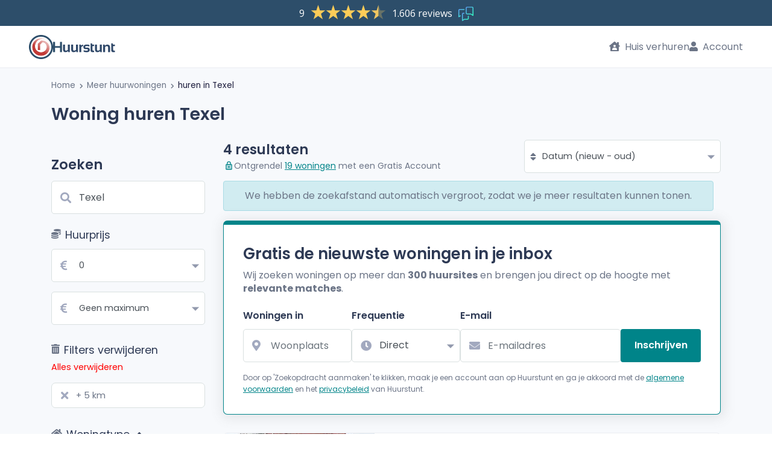

--- FILE ---
content_type: text/html; charset=UTF-8
request_url: https://www.huurstunt.nl/huren/gemeente-texel/
body_size: 12725
content:




  


  


<!DOCTYPE html>
<html lang="nl">
<head>
  <meta
  http-equiv="X-UA-Compatible"
  content="IE=edge"
/>
<meta
  name="viewport"
  content="width=device-width, initial-scale=1, maximum-scale=1, user-scalable=0"
/>
<meta
  name="publisher"
  content="Huurstunt.nl"
/>
<meta
  name="copyright"
  content="Huurstunt.nl"
/>
<meta
  name="theme-color"
  content="#1aa2a1"
/>

<meta
  name="description" data-vue-meta="1"  content="Woning huren in Texel? Bekijk alle huizen te huur in Texel! Voor het huren van een huis of appartement kijk je op Huurstunt!"
/>
<meta
  name="robots"
  content="index, follow"
/>
  <link data-vue-meta="1" rel="canonical"
                                                                                          href="https://www.huurstunt.nl/huren/gemeente-texel/"
  />
<title data-vue-meta="1">Woning huren in Texel? - Huis of appartement huren!</title>

<meta
  name="rating"
  content="General"
/>
<meta
  name="charset"
  content="UTF-8"
/>
<meta
  name="revisit-after"
  content="1 Day"
/>
<meta
  name="author"
  content="Huurstunt.nl"
/>
<meta
  name="publisher"
  content="Huurstunt.nl"
/>
<meta
  name="copyright"
  content="Huurstunt.nl"
/>

<meta
  property="og:site_name"
  content="huurstunt"
/>
<meta
  property="og:url"
  content="https://www.huurstunt.nl/huren/gemeente-texel/"
/>
  <meta
    property="og:type"
    content="website"
  />
<meta
  property="og:title" data-vue-meta="1"  content="Woning huren in Texel? - Huis of appartement huren!"
/>
<meta
  property="og:description" data-vue-meta="1"  content="Woning huren in Texel? Bekijk alle huizen te huur in Texel! Voor het huren van een huis of appartement kijk je op Huurstunt!"
/>
  <meta
    property="og:image" data-vue-meta="1"    content="https://assets.huurstunt.nl/cdn/images/android-chrome-512x512.png"
  />
<meta
  property="fb:app_id"
  content="903576443132200"
/>
<meta
  name="twitter:card"
  content="summary"
/>
<meta
  name="twitter:site"
  content="@Huurstunt"
/>
<meta
  name="twitter:title" data-vue-meta="1"  content="Woning huren in Texel? - Huis of appartement huren!"
/>
<meta
  name="twitter:description" data-vue-meta="1"  content="Woning huren in Texel? Bekijk alle huizen te huur in Texel! Voor het huren van een huis of appartement kijk je op Huurstunt!"
/>
<meta
  name="twitter:image"
  content="https://www.huurstunt.nl/cdn/images/android-chrome-512x512.png"
/>

<link
  rel="apple-touch-icon"
  sizes="180x180"
  href="https://assets.huurstunt.nl/cdn/images/apple-touch-icon.png"
/>
<link
  rel="icon"
  type="image/png"
  sizes="16x16"
  href="https://assets.huurstunt.nl/cdn/images/favicon-16x16.png"
/>
<link
  rel="icon"
  type="image/png"
  sizes="32x32"
  href="https://assets.huurstunt.nl/cdn/images/favicon-32x32.png"
/>
<link
  rel="icon"
  type="image/png"
  sizes="192x192"
  href="https://assets.huurstunt.nl/cdn/images/android-chrome-192x192.png"
/>
<link
  rel="manifest"
  href="https://assets.huurstunt.nl/cdn/images/manifest.json"
/>
<link
  rel="mask-icon"
  href="https://assets.huurstunt.nl/cdn/images/safari-pinned-tab.svg"
  color="#00a948"
/>
<meta
  name="apple-mobile-web-app-title"
  content="Huurstunt.nl"
/>
<meta
  name="application-name"
  content="Huurstunt.nl"
/>
<meta
  name="msapplication-TileColor"
  content="#00a948"
/>
<meta
  name="msapplication-TileImage"
  content="https://assets.huurstunt.nl/cdn/images/mstile-144x144.png"
/>
<meta
  name="theme-color"
  content="#ffffff"
/>



<style>
  @font-face {
    font-family: 'Font Awesome 5 Free';
    font-style: normal;
    font-weight: 900;
    font-display: block;
    src: url("https://assets.huurstunt.nl/cdn/fonts/font_awesome/fa-solid-900.eot");
    src: url("https://assets.huurstunt.nl/cdn/fonts/font_awesome/fa-solid-900.eot") format('embedded-opentype'),
    url("https://assets.huurstunt.nl/cdn/fonts/font_awesome/fa-solid-900.woff2") format('woff2'),
    url("https://assets.huurstunt.nl/cdn/fonts/font_awesome/fa-solid-900.woff") format('woff'),
    url("https://assets.huurstunt.nl/cdn/fonts/font_awesome/fa-solid-900.ttf") format('truetype'),
    url("https://assets.huurstunt.nl/cdn/fonts/font_awesome/fa-solid-900.svg") format('svg');
  }

  @font-face {
    font-family: 'Font Awesome 5 Brands';
    font-style: normal;
    font-weight: 400;
    font-display: block;
    src: url("https://assets.huurstunt.nl/cdn/fonts/font_awesome/fa-brands-400.eot");
    src: url("https://assets.huurstunt.nl/cdn/fonts/font_awesome/fa-brands-400.eot") format('embedded-opentype'),
    url("https://assets.huurstunt.nl/cdn/fonts/font_awesome/fa-brands-400.woff2") format('woff2'),
    url("https://assets.huurstunt.nl/cdn/fonts/font_awesome/fa-brands-400.woff") format('woff'),
    url("https://assets.huurstunt.nl/cdn/fonts/font_awesome/fa-brands-400.ttf") format('truetype'),
    url("https://assets.huurstunt.nl/cdn/fonts/font_awesome/fa-brands-400.svg") format('svg');
  }

  @font-face {
    font-family: 'Font Awesome 5 Free';
    font-style: normal;
    font-weight: 400;
    font-display: block;
    src: url("https://assets.huurstunt.nl/cdn/fonts/font_awesome/fa-regular-400.eot");
    src: url("https://assets.huurstunt.nl/cdn/fonts/font_awesome/fa-regular-400.eot") format('embedded-opentype'),
    url("https://assets.huurstunt.nl/cdn/fonts/font_awesome/fa-regular-400.woff2") format('woff2'),
    url("https://assets.huurstunt.nl/cdn/fonts/font_awesome/fa-regular-400.woff") format('woff'),
    url("https://assets.huurstunt.nl/cdn/fonts/font_awesome/fa-regular-400.ttf") format('truetype'),
    url("https://assets.huurstunt.nl/cdn/fonts/font_awesome/fa-regular-400.svg") format('svg');
  }

  @font-face {
    font-family: 'Poppins';
    font-style: normal;
    font-weight: 400;
    font-display: swap;
    src: local("Poppins Regular"),
    local("Poppins-Regular"),
    url("https://assets.huurstunt.nl/cdn/fonts/poppins/poppins-v15-latin-regular.woff2") format('woff2'),
    url("https://assets.huurstunt.nl/cdn/fonts/poppins/poppins-v15-latin-regular.woff") format('woff');
  }

  @font-face {
    font-family: 'Poppins';
    font-style: normal;
    font-weight: 600;
    font-display: swap;
    src: local("Poppins SemiBold"),
    local("Poppins-SemiBold"),
    url("https://assets.huurstunt.nl/cdn/fonts/poppins/poppins-v15-latin-600.woff2") format('woff2'),
    url("https://assets.huurstunt.nl/cdn/fonts/poppins/poppins-v15-latin-600.woff") format('woff');
  }

  @font-face {
    font-family: 'Poppins';
    font-style: normal;
    font-weight: 700;
    font-display: swap;
    src: local("Poppins Bold"),
    local("Poppins-Bold"),
    url("https://assets.huurstunt.nl/cdn/fonts/poppins/poppins-v15-latin-700.woff2") format('woff2'),
    url("https://assets.huurstunt.nl/cdn/fonts/poppins/poppins-v15-latin-700.woff") format('woff');
  }

  @font-face {
    font-family: 'Poppins';
    font-style: normal;
    font-weight: 800;
    font-display: swap;
    src: local("Poppins ExtraBold"),
    local("Poppins-ExtraBold"),
    url("https://assets.huurstunt.nl/cdn/fonts/poppins/poppins-v15-latin-800.woff2") format('woff2'),
    url("https://assets.huurstunt.nl/cdn/fonts/poppins/poppins-v15-latin-800.woff") format('woff');
  }

  @font-face {
    font-family: 'Poppins';
    font-style: normal;
    font-weight: 900;
    font-display: swap;
    src: local("Poppins Black"),
    local("Poppins-Black"),
    url("https://assets.huurstunt.nl/cdn/fonts/poppins/poppins-v15-latin-900.woff2") format('woff2'),
    url("https://assets.huurstunt.nl/cdn/fonts/poppins/poppins-v15-latin-900.woff") format('woff');
  }
</style>
    
            <script type="e22dbd63210b01e699722157-text/javascript">dataLayer = [[]];</script>
            <!-- Google Tag Manager -->
            <script type="e22dbd63210b01e699722157-text/javascript">(function(w,d,s,l,i){w[l]=w[l]||[];w[l].push({'gtm.start':
            new Date().getTime(),event:'gtm.js'});var f=d.getElementsByTagName(s)[0],
            j=d.createElement(s),dl=l!='dataLayer'?'&l='+l:'';j.async=true;j.rel='preconnect';j.src=
            'https://www.googletagmanager.com/gtm.js?id='+i+dl;f.parentNode.insertBefore(j,f);
            })(window,document,'script','dataLayer','GTM-5W48QB');</script>
            <!-- End Google Tag Manager -->
        
  <link fetchpriority="high" rel="stylesheet" href="https://assets.huurstunt.nl/cdn/build/common.d17f0cde.css">
    
  <link fetchpriority="high" rel="stylesheet" href="https://assets.huurstunt.nl/cdn/build/templates/search/search.60e9b28a.css">
  <link rel="stylesheet" href="https://assets.huurstunt.nl/cdn/build/templates/search/newsletter/newsletter-search-form.d7b6b9b6.css">
      
        <link rel="stylesheet" href="https://assets.huurstunt.nl/cdn/build/templates/login/form.67a34ffd.css">
    <link rel="stylesheet" href="https://assets.huurstunt.nl/cdn/build/templates/registration/partials/registration.92704ed7.css">
    <style>
    body {
      display: none;
    }
  </style>
</head>
<body
  id="route-to-search-slug"
>

  
<header class="trustpilot-header"
      data-scroll-toggle-at-pixel-height="20"
          data-scroll-toggle="collapsableMenu"
    data-toggle-class="scroll-position-below-collapsed"
        data-scroll-toggle-breakpoint-down=md
  >

  <!-- Feedback widget -->
  <script type="e22dbd63210b01e699722157-text/javascript" id="__fbcw__063f96e7-74eb-4379-ad08-580c8d0d2b8d">
    "use strict";!function(){
    window.FeedbackCompanyWidgets=window.FeedbackCompanyWidgets||{queue:[],loaders:[
    ]};var options={uuid:"063f96e7-74eb-4379-ad08-580c8d0d2b8d",version:"1.2.1",prefix:""};if(
    void 0===window.FeedbackCompanyWidget){if(
    window.FeedbackCompanyWidgets.queue.push(options),!document.getElementById(
    "__fbcw_FeedbackCompanyWidget")){var scriptTag=document.createElement("script")
    ;scriptTag.onload=function(){if(window.FeedbackCompanyWidget)for(
    ;0<window.FeedbackCompanyWidgets.queue.length;
    )options=window.FeedbackCompanyWidgets.queue.pop(),
    window.FeedbackCompanyWidgets.loaders.push(
    new window.FeedbackCompanyWidgetLoader(options))},
    scriptTag.id="__fbcw_FeedbackCompanyWidget",
    scriptTag.src="https://www.feedbackcompany.com/includes/widgets/feedback-company-widget.min.js"
    ,document.body.appendChild(scriptTag)}
    }else window.FeedbackCompanyWidgets.loaders.push(
    new window.FeedbackCompanyWidgetLoader(options))}();
  </script>
  <!-- End Feedback widget -->
</header>




<!-- main menu top bar -->
<nav
  class="main-menu main-menu-top-trustpilot"
  data-navigation="main-menu"
      data-scroll-toggle-at-pixel-height="50"
          data-scroll-toggle="collapsableMenu"
    data-toggle-class="scroll-position-below-collapsed"
        data-scroll-toggle-breakpoint-down=md
  >

  <!-- logo -->
  <div class="main-menu__logo-container">
      <a
      href="/"
      class="main-menu__logo color"
    >
      <!-- icon (always visible on all devices) -->
      <img
        src="https://assets.huurstunt.nl/cdn/images/logo_small_color.svg"
        class="main-menu__logo__icon"
        loading="eager"
        alt="logo Huurstunt.nl"
        title="Huurstunt.nl"
        height="40"
        width="40"
      >
      <!-- logo text -->
              <!-- When searchfield is not active: Always show logo text -->
        <img
          src="https://assets.huurstunt.nl/cdn/images/logo_text_color.svg"
          class="main-menu__logo__text"
          loading="eager"
          alt="Huurstunt.nl"
          title="Huurstunt.nl"
          height="40"
          width="105"
        >
          </a>
      </div>

  <!-- logo of the year - not needed for now -->
  
  <!-- search form -->
  
  <!-- mobile only -->
  <div class="d-flex d-md-none">

    <!-- mobile hamburger icon -->
    <button
      class="clean main-menu__mobile toggle-init"
      data-click-toggle="slide-menu"
      data-toggle-class="main-menu__mobile--slide-in"
    >
    </button>

    <!-- notification -->
      </div>

  <!-- menu options - desktop only -->
  <ul class="d-none d-md-flex main-menu__options">

    <!-- rent a house button -->
    <li class="rent-house">
        <a href="/woning-verhuren/">
    <i class="fas fa-house-user"></i>
    Huis verhuren
  </a>

    </li>

                  <!-- login button -->
        <li>
            <a
    href="#"
    class="login"
    data-toggle="modal"
    data-target="#login"
  >
    <i class="fas fa-user"></i>
    Account
  </a>

        </li>
          
    <!-- admin button -->
          </ul>
</nav>



<!-- side menu -->
<ul
  class="slide-menu"
  data-toggle-child="slide-menu"
>
  <!-- rent a house button - mobile only -->
  <li class="d-flex d-md-none rent-house">
      <a href="/woning-verhuren/">
    <i class="fas fa-house-user"></i>
    Huis verhuren
  </a>

  </li>

                <li>
          <!-- user login button - mobile only-->
          <div class="d-flex d-md-none">
              <a
    href="#"
    class="login"
    data-toggle="modal"
    data-target="#login"
  >
    <i class="fas fa-user"></i>
    Account
  </a>

          </div>
        </li>
        <li>
          <a
            class="btn btn__primary-sidemenu"
            href="/aanmelden/"
          >
            Probeer Premium 14 dagen gratis

          </a>
        </li>
        </ul>
<div
  id="wrapper"
  class="wrapper-trustpilot"
  data-toggle-child="slide-menu"
  data-toggle-disable="slide-menu"
>
      

  
        <div class="breadcrumbs d-none d-sm-block">
    <div class="container">
      <div class="row">
        <div class="col-lg-12 col-md-12">
          <nav id="breadcrumbs">
            <ul>
              <li>
                <a href="https://www.huurstunt.nl/">
                  Home
                </a>
              </li>
                                                <li>
                    <i class="fas fa-chevron-right fa-xs fa-inline"></i>
                    <a href="https://www.huurstunt.nl/huren/nederland/">
                      Meer huurwoningen
                    </a>
                  </li>
                                                                <li class="active">
                    <i class="fas fa-chevron-right fa-xs fa-inline"></i>
                    <a href="https://www.huurstunt.nl/huren/gemeente-texel/">
                      huren in Texel
                    </a>
                  </li>
                                          </ul>
          </nav>
        </div>
      </div>
    </div>
  </div>
      
    <div id="vue-searchpage">
    <section id="search">
      <div class="container mobile-container">

                <div class="search__header">
          <adivare-text-title class="d-none d-sm-block">
            <h1 class="title-text">
                              Woning huren Texel
                          </h1>
          </adivare-text-title>
        </div>
        <div class="row">

                  <div class="col-lg-3 col-md-4 col-sm-12">
            <adivare-search-form
              :legacy-filters="{&quot;initialize&quot;:false,&quot;location&quot;:{&quot;location&quot;:&quot;Texel&quot;,&quot;distance&quot;:null,&quot;suggestType&quot;:&quot;municipality&quot;,&quot;suggestId&quot;:42,&quot;neighborhoodSlug&quot;:null,&quot;streetSlug&quot;:null,&quot;districtSlug&quot;:null},&quot;price&quot;:{&quot;from&quot;:0,&quot;till&quot;:100000},&quot;properties&quot;:{&quot;rooms&quot;:0,&quot;livingArea&quot;:0,&quot;deliveryLevel&quot;:null,&quot;rentalType&quot;:null,&quot;outside&quot;:[]},&quot;page&quot;:1,&quot;sorting&quot;:&quot;datum-af&quot;,&quot;resultsPerPage&quot;:25,&quot;status&quot;:[2,6,5]}"
              :search-redirect="/huren-redirect/"
              alert-newsletter-subscription              newsletter-show              title="Texel"
              newsletter-html="&quot;&lt;div data-select-ajax-form-fill&gt;\n  &lt;div class=\&quot;d-sm-none text-left newsletter-mobile-form\&quot;&gt;\n    \n\n    &lt;form name=\&quot;newsletter\&quot; method=\&quot;post\&quot; action=\&quot;\/mail-subscription\/form\/search-mobiel\/\&quot; data-prevent-submit-on-typeahead-select=\&quot;\&quot; action=\&quot;\/mail-subscription\/form\/search-mobiel\/\&quot; data-select-ajax-form-selector=\&quot;\&quot;&gt;\n        &lt;select id=\&quot;newsletter_searchRadius\&quot; name=\&quot;newsletter[searchRadius]\&quot; class=\&quot;d-none form-control\&quot;&gt;&lt;option value=\&quot;0\&quot;&gt;+ 0 km&lt;\/option&gt;&lt;option value=\&quot;1\&quot;&gt;+ 1 km&lt;\/option&gt;&lt;option value=\&quot;2\&quot; selected=\&quot;selected\&quot;&gt;+ 2 km&lt;\/option&gt;&lt;option value=\&quot;5\&quot;&gt;+ 5 km&lt;\/option&gt;&lt;option value=\&quot;10\&quot;&gt;+ 10 km&lt;\/option&gt;&lt;option value=\&quot;15\&quot;&gt;+ 15 km&lt;\/option&gt;&lt;option value=\&quot;25\&quot;&gt;+ 25 km&lt;\/option&gt;&lt;\/select&gt;\n    &lt;select id=\&quot;newsletter_minimumPrice\&quot; name=\&quot;newsletter[minimumPrice]\&quot; class=\&quot;d-none form-control\&quot;&gt;&lt;option value=\&quot;0\&quot; selected=\&quot;selected\&quot;&gt;\u20ac 0&lt;\/option&gt;&lt;option value=\&quot;100\&quot;&gt;\u20ac 100&lt;\/option&gt;&lt;option value=\&quot;200\&quot;&gt;\u20ac 200&lt;\/option&gt;&lt;option value=\&quot;300\&quot;&gt;\u20ac 300&lt;\/option&gt;&lt;option value=\&quot;400\&quot;&gt;\u20ac 400&lt;\/option&gt;&lt;option value=\&quot;500\&quot;&gt;\u20ac 500&lt;\/option&gt;&lt;option value=\&quot;600\&quot;&gt;\u20ac 600&lt;\/option&gt;&lt;option value=\&quot;700\&quot;&gt;\u20ac 700&lt;\/option&gt;&lt;option value=\&quot;800\&quot;&gt;\u20ac 800&lt;\/option&gt;&lt;option value=\&quot;900\&quot;&gt;\u20ac 900&lt;\/option&gt;&lt;option value=\&quot;1000\&quot;&gt;\u20ac 1000&lt;\/option&gt;&lt;option value=\&quot;1250\&quot;&gt;\u20ac 1250&lt;\/option&gt;&lt;option value=\&quot;1500\&quot;&gt;\u20ac 1500&lt;\/option&gt;&lt;option value=\&quot;1750\&quot;&gt;\u20ac 1750&lt;\/option&gt;&lt;option value=\&quot;2000\&quot;&gt;\u20ac 2000&lt;\/option&gt;&lt;option value=\&quot;2500\&quot;&gt;\u20ac 2500&lt;\/option&gt;&lt;option value=\&quot;3000\&quot;&gt;\u20ac 3000&lt;\/option&gt;&lt;option value=\&quot;3500\&quot;&gt;\u20ac 3500&lt;\/option&gt;&lt;option value=\&quot;4000\&quot;&gt;\u20ac 4000&lt;\/option&gt;&lt;option value=\&quot;5000\&quot;&gt;\u20ac 5000&lt;\/option&gt;&lt;option value=\&quot;6000\&quot;&gt;\u20ac 6000&lt;\/option&gt;&lt;\/select&gt;\n    &lt;select id=\&quot;newsletter_isActive\&quot; name=\&quot;newsletter[isActive]\&quot; class=\&quot;d-none form-control\&quot;&gt;&lt;option value=\&quot;0\&quot;&gt;Nee&lt;\/option&gt;&lt;option value=\&quot;1\&quot; selected=\&quot;selected\&quot;&gt;Ja&lt;\/option&gt;&lt;\/select&gt;\n    &lt;a\n      class=\&quot;btn btn-block btn-theme newsletter-mobile-form__button\&quot;\n      role=\&quot;button\&quot;\n      data-toggle=\&quot;collapse\&quot;\n      href=\&quot;#newsletterShowHide\&quot;\n      aria-expanded=\&quot;false\&quot;\n      aria-controls=\&quot;newsletterShowHide\&quot;\n    &gt;\n      E-mail mij de nieuwste huurwoningen &lt;i class=\&quot;fas fa-angle-down\&quot;&gt;&lt;\/i&gt;\n    &lt;\/a&gt;\n    &lt;div\n      class=\&quot;collapse collapse--sm-down newsletter-mobile-form__content\&quot;\n      id=\&quot;newsletterShowHide\&quot;\n    &gt;\n\n            &lt;div class=\&quot;row\&quot;&gt;\n        &lt;div class=\&quot;form-field form-field--stretch form-field--style-1 form-field--no-asterisk col\&quot;&gt;\n          &lt;label for=\&quot;newsletter_city\&quot; class=\&quot;required\&quot;&gt;Woningen in&lt;\/label&gt;\n          &lt;div class=\&quot;input-with-icon\&quot;&gt;\n            &lt;input type=\&quot;text\&quot; id=\&quot;newsletter_city\&quot; name=\&quot;newsletter[city]\&quot; required=\&quot;required\&quot; class=\&quot;form-control form-control\&quot; autocomplete=\&quot;off\&quot; tabindex=\&quot;1\&quot; placeholder=\&quot;Woonplaats\&quot; data-select-typeahead=\&quot;city\&quot; data-typeahead-only-update-on-same-name-match=\&quot;\&quot; \/&gt;\n            &lt;i class=\&quot;fas fa-map-marker-alt\&quot;&gt;&lt;\/i&gt;\n          &lt;\/div&gt;\n        &lt;\/div&gt;\n      &lt;\/div&gt;\n\n            &lt;div class=\&quot;row\&quot;&gt;\n        &lt;div class=\&quot;form-field form-field--stretch form-field--style-1 form-field--no-asterisk col\&quot;&gt;\n          &lt;label class=\&quot;required\&quot; for=\&quot;newsletter_interval\&quot;&gt;Frequentie&lt;\/label&gt;\n          &lt;div class=\&quot;input-with-icon\&quot;&gt;\n            &lt;select id=\&quot;newsletter_interval\&quot; name=\&quot;newsletter[interval]\&quot; class=\&quot;form-control\&quot;&gt;&lt;option value=\&quot;1\&quot; selected=\&quot;selected\&quot;&gt;Direct&lt;\/option&gt;&lt;option value=\&quot;24\&quot;&gt;Dagelijks&lt;\/option&gt;&lt;option value=\&quot;168\&quot;&gt;Wekelijks&lt;\/option&gt;&lt;\/select&gt;\n            &lt;i class=\&quot;fas fa-clock\&quot;&gt;&lt;\/i&gt;\n          &lt;\/div&gt;\n        &lt;\/div&gt;\n      &lt;\/div&gt;\n\n            &lt;div class=\&quot;row d-none\&quot;&gt;\n        &lt;div class=\&quot;form-field form-field--stretch form-field--style-1 form-field--no-asterisk col\&quot;&gt;\n          &lt;select id=\&quot;newsletter_maximumPrice\&quot; name=\&quot;newsletter[maximumPrice]\&quot; class=\&quot;form-control\&quot;&gt;&lt;option value=\&quot;100\&quot;&gt;\u20ac 100&lt;\/option&gt;&lt;option value=\&quot;200\&quot;&gt;\u20ac 200&lt;\/option&gt;&lt;option value=\&quot;300\&quot;&gt;\u20ac 300&lt;\/option&gt;&lt;option value=\&quot;400\&quot;&gt;\u20ac 400&lt;\/option&gt;&lt;option value=\&quot;500\&quot;&gt;\u20ac 500&lt;\/option&gt;&lt;option value=\&quot;600\&quot;&gt;\u20ac 600&lt;\/option&gt;&lt;option value=\&quot;700\&quot;&gt;\u20ac 700&lt;\/option&gt;&lt;option value=\&quot;800\&quot;&gt;\u20ac 800&lt;\/option&gt;&lt;option value=\&quot;900\&quot;&gt;\u20ac 900&lt;\/option&gt;&lt;option value=\&quot;1000\&quot;&gt;\u20ac 1000&lt;\/option&gt;&lt;option value=\&quot;1250\&quot;&gt;\u20ac 1250&lt;\/option&gt;&lt;option value=\&quot;1500\&quot;&gt;\u20ac 1500&lt;\/option&gt;&lt;option value=\&quot;1750\&quot;&gt;\u20ac 1750&lt;\/option&gt;&lt;option value=\&quot;2000\&quot;&gt;\u20ac 2000&lt;\/option&gt;&lt;option value=\&quot;2500\&quot;&gt;\u20ac 2500&lt;\/option&gt;&lt;option value=\&quot;3000\&quot;&gt;\u20ac 3000&lt;\/option&gt;&lt;option value=\&quot;3500\&quot;&gt;\u20ac 3500&lt;\/option&gt;&lt;option value=\&quot;4000\&quot;&gt;\u20ac 4000&lt;\/option&gt;&lt;option value=\&quot;5000\&quot;&gt;\u20ac 5000&lt;\/option&gt;&lt;option value=\&quot;6000\&quot;&gt;\u20ac 6000&lt;\/option&gt;&lt;option value=\&quot;100000\&quot; selected=\&quot;selected\&quot;&gt;&amp;gt; \u20ac 6000&lt;\/option&gt;&lt;\/select&gt;\n        &lt;\/div&gt;\n      &lt;\/div&gt;\n\n                    &lt;div class=\&quot;row\&quot;&gt;\n          &lt;div\n            class=\&quot;form-field form-field--stretch form-field--style-1 form-field--no-asterisk col\&quot;\n            data-suggestion-block\n          &gt;\n            &lt;label for=\&quot;newsletter_email\&quot; class=\&quot;required\&quot;&gt;E-mail&lt;\/label&gt;\n            &lt;div class=\&quot;input-with-icon\&quot;&gt;\n              &lt;input type=\&quot;email\&quot; id=\&quot;newsletter_email\&quot; name=\&quot;newsletter[email]\&quot; required=\&quot;required\&quot; data-check-domain=\&quot;\&quot; data-suggestion-message=\&quot;Bedoelde je misschien: \&quot; placeholder=\&quot;E-mailadres\&quot; autocomplete=\&quot;email\&quot; class=\&quot;form-control\&quot; \/&gt;\n              &lt;i class=\&quot;fas fa-envelope\&quot;&gt;&lt;\/i&gt;\n            &lt;\/div&gt;\n          &lt;\/div&gt;\n        &lt;\/div&gt;\n      \n            &lt;div class=\&quot;row\&quot;&gt;\n        &lt;div class=\&quot;form-field form-field--submit col\&quot;&gt;\n          &lt;button\n            class=\&quot;btn btn-theme btn-block\&quot;\n            type=\&quot;submit\&quot;\n          &gt;\n            Inschrijven\n          &lt;\/button&gt;\n        &lt;\/div&gt;\n      &lt;\/div&gt;\n              &lt;p\n          class=\&quot;newsletter-modal__email-disclaimer\&quot;\n        &gt;Door op &#039;inschrijven&#039; te klikken, maak je een account aan op Huurstunt en ga je akkoord met de &lt;a href=\&quot;https:\/\/www.huurstunt.nl\/algemene-voorwaarden\/\&quot; target=\&quot;_blank\&quot;&gt;algemene voorwaarden&lt;\/a&gt; en het &lt;a href=\&quot;https:\/\/www.huurstunt.nl\/privacyverklaring\/\&quot; target=\&quot;_blank\&quot;&gt;privacybeleid&lt;\/a&gt; van Huurstunt.&lt;br \/&gt;\n&lt;\/p&gt;\n      \n      &lt;input type=\&quot;hidden\&quot; id=\&quot;newsletter_suggestId\&quot; name=\&quot;newsletter[suggestId]\&quot; data-news-letter-suggest-id=\&quot;\&quot; \/&gt;\n      &lt;input type=\&quot;hidden\&quot; id=\&quot;newsletter_suggestType\&quot; name=\&quot;newsletter[suggestType]\&quot; data-news-letter-suggest-type=\&quot;\&quot; \/&gt;\n    &lt;\/div&gt;\n          &lt;input\n      type=\&quot;hidden\&quot;\n      class=\&quot;d-none hidden\&quot;\n      id=\&quot;newsletter_recaptcha_recaptchaToken\&quot; name=\&quot;newsletter[recaptcha][recaptchaToken]\&quot;\n      data-select-recaptcha-site-key=\&quot;6Ld3R6gaAAAAAPdyEto17f_vvxzK5J_v4y8ZlvDF\&quot;\n      data-recaptcha-action=\&quot;newsletter_form\&quot;       data-select-recaptcha-custom-event=\&quot;reCAPTCHAPostSuccess\&quot;     \/&gt;\n  \n    &lt;input type=\&quot;hidden\&quot; id=\&quot;newsletter__token\&quot; name=\&quot;newsletter[_token]\&quot; value=\&quot;66c9acb3e1b9761c88c87e852a5723.3QmxLbwRZsvhODFFfn7mmK0vpbxtojUDM0JIDbp1CsI.vG3BZI5hNL7WaWcJJy6nz_RV1ok99EFqXjd_W_waYbiXOedVykUxubkMUg\&quot; \/&gt;\n    &lt;\/form&gt;\n  &lt;\/div&gt;\n&lt;\/div&gt;\n&quot;"            ></adivare-search-form>
          </div>

                    <div
            data-search-results
            class="search-results col-lg-9 col-md-8 col-sm-12 order-2 order-sm-0 list-layout"
          >
            <adivare-results-loading
              :show-spinner="false"
              :fader="false"
            >
                            <div class="row results-header">
                <div class="col-md-7 d-none d-sm-flex header-1">
                  <adivare-text-banner></adivare-text-banner>
                </div>
                <div class="col-md-5 d-none d-sm-flex header-2">
                  <i class="fas fa-sort"></i>
                  <adivare-results-order
                    force-update-filters
                    :show-title="false"
                  ></adivare-results-order>
                </div>
              </div>

                            <adivare-flash-bag :scope="'search'"></adivare-flash-bag>

                            <div class="subscribe-newsletter">
                                  <div data-select-ajax-form-fill>
  <div class="newsletter-wrapper boxed-widget mobile-full-width d-none d-sm-block">
    <div class="row row-margin">
      <div class="col-sm-12">
        <div class="dashboard-list-box margin-top-0">
          <header>
            <p class="modal-header-title">Gratis de nieuwste woningen in je inbox</p>
            <p><p>Wij zoeken woningen op meer dan <strong>300 huursites</strong> en brengen jou direct op de hoogte met <strong>relevante matches</strong>.</p></p>
          </header>
          

          <form name="newsletter" method="post" action="/mail-subscription/form/search/" data-prevent-submit-on-typeahead-select="" action="/mail-subscription/form/search/" data-select-ajax-form-selector="">
                    <select id="newsletter_searchRadius" name="newsletter[searchRadius]" class="d-none form-control"><option value="0">+ 0 km</option><option value="1">+ 1 km</option><option value="2" selected="selected">+ 2 km</option><option value="5">+ 5 km</option><option value="10">+ 10 km</option><option value="15">+ 15 km</option><option value="25">+ 25 km</option></select>
          <select id="newsletter_minimumPrice" name="newsletter[minimumPrice]" class="d-none form-control"><option value="0" selected="selected">€ 0</option><option value="100">€ 100</option><option value="200">€ 200</option><option value="300">€ 300</option><option value="400">€ 400</option><option value="500">€ 500</option><option value="600">€ 600</option><option value="700">€ 700</option><option value="800">€ 800</option><option value="900">€ 900</option><option value="1000">€ 1000</option><option value="1250">€ 1250</option><option value="1500">€ 1500</option><option value="1750">€ 1750</option><option value="2000">€ 2000</option><option value="2500">€ 2500</option><option value="3000">€ 3000</option><option value="3500">€ 3500</option><option value="4000">€ 4000</option><option value="5000">€ 5000</option><option value="6000">€ 6000</option></select>
          <select id="newsletter_isActive" name="newsletter[isActive]" class="d-none form-control"><option value="0">Nee</option><option value="1" selected="selected">Ja</option></select>
          <div class="form-fields" data-suggestion-block="">

                        <div
              class="form-field form-field--stretch form-field--style-1 form-field--no-asterisk"
            >
              <label for="newsletter_city" class="required">Woningen in</label>
              <div class="input-with-icon">
                <input type="text" id="newsletter_city" name="newsletter[city]" required="required" class="form-control form-control" autocomplete="off" tabindex="1" placeholder="Woonplaats" data-select-typeahead="city" data-typeahead-only-update-on-same-name-match="" />
                <i class="fas fa-map-marker-alt"></i>
              </div>
            </div>

                        <div
              class="form-field form-field--stretch form-field--style-1 form-field--no-asterisk"
            >
              <label class="required" for="newsletter_interval">Frequentie</label>
              <div class="input-with-icon">
                <select id="newsletter_interval" name="newsletter[interval]" class="form-control"><option value="1" selected="selected">Direct</option><option value="24">Dagelijks</option><option value="168">Wekelijks</option></select>
                <i class="fas fa-clock"></i>
              </div>
              <select id="newsletter_maximumPrice" name="newsletter[maximumPrice]" class="d-none form-control"><option value="100">€ 100</option><option value="200">€ 200</option><option value="300">€ 300</option><option value="400">€ 400</option><option value="500">€ 500</option><option value="600">€ 600</option><option value="700">€ 700</option><option value="800">€ 800</option><option value="900">€ 900</option><option value="1000">€ 1000</option><option value="1250">€ 1250</option><option value="1500">€ 1500</option><option value="1750">€ 1750</option><option value="2000">€ 2000</option><option value="2500">€ 2500</option><option value="3000">€ 3000</option><option value="3500">€ 3500</option><option value="4000">€ 4000</option><option value="5000">€ 5000</option><option value="6000">€ 6000</option><option value="100000" selected="selected">&gt; € 6000</option></select>
              <div class="help-block with-errors"></div>
            </div>


                                      <div
                class="form-field form-field--stretch form-field--style-1 form-field--no-asterisk form-field--email"
              >
                <label for="newsletter_email" class="required">E-mail</label>
                <div class="input-with-icon">
                  <input type="email" id="newsletter_email" name="newsletter[email]" required="required" data-check-domain="" data-suggestion-message="Bedoelde je misschien: " placeholder="E-mailadres" autocomplete="email" class="form-control" />
                  <i class="fas fa-envelope"></i>
                </div>
              </div>
            
                        <div
              class="form-field form-field--style-1"
            >
              <button
                class="btn"
                type="submit"
              >
                Inschrijven
              </button>
            </div>
          </div>
                      <p
              class="newsletter-search__email-disclaimer"
            >Door op 'Zoekopdracht aanmaken' te klikken, maak je een account aan op Huurstunt en ga je akkoord met de <a href="https://www.huurstunt.nl/algemene-voorwaarden/" target="_blank">algemene voorwaarden</a> en het <a href="https://www.huurstunt.nl/privacyverklaring/" target="_blank">privacybeleid</a> van Huurstunt.<br />
</p>
                    <input type="hidden" id="newsletter_suggestId" name="newsletter[suggestId]" data-news-letter-suggest-id="" />
          <input type="hidden" id="newsletter_suggestType" name="newsletter[suggestType]" data-news-letter-suggest-type="" />
                <input
      type="hidden"
      class="d-none hidden"
      id="newsletter_recaptcha_recaptchaToken" name="newsletter[recaptcha][recaptchaToken]"
      data-select-recaptcha-site-key="6Ld3R6gaAAAAAPdyEto17f_vvxzK5J_v4y8ZlvDF"
      data-recaptcha-action="newsletter_form"       data-select-recaptcha-custom-event="reCAPTCHAPostSuccess"     />
  
          <input type="hidden" id="newsletter__token" name="newsletter[_token]" value="6d2b1b7fbecb952c3d8.UsmKmrvcYGf3EPOIofIPNO23itLT_TeUGOZJ8WJjbFw.M63604msMhLAQaXE-KJOY7TN-eeDq0P9dZN-pyQMByYY-dzizYg3Fa8kkA" />
          </form>
        </div>
      </div>
    </div>
  </div>
</div>
                              </div>
            </adivare-results-loading>

                        <adivare-rentals-list
              title="Texel"
              :path="&#039;/aanmelden/&#039;"
            ></adivare-rentals-list>

                        <adivare-results-loading :show-spinner="false">
              <div class="row">
                <div class="col-lg-12 col-md-12 col-sm-12 mb-5">
                  <div class="text-center">
                    <adivare-login-house-count-text></adivare-login-house-count-text>
                  </div>
                  <adivare-pagination-bar></adivare-pagination-bar>
                </div>
              </div>
            </adivare-results-loading>

            <div
              class="list-item-loader"
              data-loader
            >
                              <div class="row">
                  <div class="col-md-12">
                    <div class="rental-card-wide rental-card-loading boxed-widget--clean boxed-widget--mobile">
                      <i class="fa fa-spinner fa-pulse"></i>
                    </div>
                  </div>
                </div>
                              <div class="row">
                  <div class="col-md-12">
                    <div class="rental-card-wide rental-card-loading boxed-widget--clean boxed-widget--mobile">
                      <i class="fa fa-spinner fa-pulse"></i>
                    </div>
                  </div>
                </div>
                              <div class="row">
                  <div class="col-md-12">
                    <div class="rental-card-wide rental-card-loading boxed-widget--clean boxed-widget--mobile">
                      <i class="fa fa-spinner fa-pulse"></i>
                    </div>
                  </div>
                </div>
                              <div class="row">
                  <div class="col-md-12">
                    <div class="rental-card-wide rental-card-loading boxed-widget--clean boxed-widget--mobile">
                      <i class="fa fa-spinner fa-pulse"></i>
                    </div>
                  </div>
                </div>
                              <div class="row">
                  <div class="col-md-12">
                    <div class="rental-card-wide rental-card-loading boxed-widget--clean boxed-widget--mobile">
                      <i class="fa fa-spinner fa-pulse"></i>
                    </div>
                  </div>
                </div>
                              <div class="row">
                  <div class="col-md-12">
                    <div class="rental-card-wide rental-card-loading boxed-widget--clean boxed-widget--mobile">
                      <i class="fa fa-spinner fa-pulse"></i>
                    </div>
                  </div>
                </div>
                              <div class="row">
                  <div class="col-md-12">
                    <div class="rental-card-wide rental-card-loading boxed-widget--clean boxed-widget--mobile">
                      <i class="fa fa-spinner fa-pulse"></i>
                    </div>
                  </div>
                </div>
                              <div class="row">
                  <div class="col-md-12">
                    <div class="rental-card-wide rental-card-loading boxed-widget--clean boxed-widget--mobile">
                      <i class="fa fa-spinner fa-pulse"></i>
                    </div>
                  </div>
                </div>
                              <div class="row">
                  <div class="col-md-12">
                    <div class="rental-card-wide rental-card-loading boxed-widget--clean boxed-widget--mobile">
                      <i class="fa fa-spinner fa-pulse"></i>
                    </div>
                  </div>
                </div>
                              <div class="row">
                  <div class="col-md-12">
                    <div class="rental-card-wide rental-card-loading boxed-widget--clean boxed-widget--mobile">
                      <i class="fa fa-spinner fa-pulse"></i>
                    </div>
                  </div>
                </div>
                              <div class="row">
                  <div class="col-md-12">
                    <div class="rental-card-wide rental-card-loading boxed-widget--clean boxed-widget--mobile">
                      <i class="fa fa-spinner fa-pulse"></i>
                    </div>
                  </div>
                </div>
                              <div class="row">
                  <div class="col-md-12">
                    <div class="rental-card-wide rental-card-loading boxed-widget--clean boxed-widget--mobile">
                      <i class="fa fa-spinner fa-pulse"></i>
                    </div>
                  </div>
                </div>
                              <div class="row">
                  <div class="col-md-12">
                    <div class="rental-card-wide rental-card-loading boxed-widget--clean boxed-widget--mobile">
                      <i class="fa fa-spinner fa-pulse"></i>
                    </div>
                  </div>
                </div>
                              <div class="row">
                  <div class="col-md-12">
                    <div class="rental-card-wide rental-card-loading boxed-widget--clean boxed-widget--mobile">
                      <i class="fa fa-spinner fa-pulse"></i>
                    </div>
                  </div>
                </div>
                              <div class="row">
                  <div class="col-md-12">
                    <div class="rental-card-wide rental-card-loading boxed-widget--clean boxed-widget--mobile">
                      <i class="fa fa-spinner fa-pulse"></i>
                    </div>
                  </div>
                </div>
                              <div class="row">
                  <div class="col-md-12">
                    <div class="rental-card-wide rental-card-loading boxed-widget--clean boxed-widget--mobile">
                      <i class="fa fa-spinner fa-pulse"></i>
                    </div>
                  </div>
                </div>
                              <div class="row">
                  <div class="col-md-12">
                    <div class="rental-card-wide rental-card-loading boxed-widget--clean boxed-widget--mobile">
                      <i class="fa fa-spinner fa-pulse"></i>
                    </div>
                  </div>
                </div>
                              <div class="row">
                  <div class="col-md-12">
                    <div class="rental-card-wide rental-card-loading boxed-widget--clean boxed-widget--mobile">
                      <i class="fa fa-spinner fa-pulse"></i>
                    </div>
                  </div>
                </div>
                              <div class="row">
                  <div class="col-md-12">
                    <div class="rental-card-wide rental-card-loading boxed-widget--clean boxed-widget--mobile">
                      <i class="fa fa-spinner fa-pulse"></i>
                    </div>
                  </div>
                </div>
                              <div class="row">
                  <div class="col-md-12">
                    <div class="rental-card-wide rental-card-loading boxed-widget--clean boxed-widget--mobile">
                      <i class="fa fa-spinner fa-pulse"></i>
                    </div>
                  </div>
                </div>
                              <div class="row">
                  <div class="col-md-12">
                    <div class="rental-card-wide rental-card-loading boxed-widget--clean boxed-widget--mobile">
                      <i class="fa fa-spinner fa-pulse"></i>
                    </div>
                  </div>
                </div>
                              <div class="row">
                  <div class="col-md-12">
                    <div class="rental-card-wide rental-card-loading boxed-widget--clean boxed-widget--mobile">
                      <i class="fa fa-spinner fa-pulse"></i>
                    </div>
                  </div>
                </div>
                          </div>
          </div>
        </div>
        <adivare-ld-json-data></adivare-ld-json-data>
      </div>
    </section>

          </div>

      
<div
  class="fade modal"
  id="registerFavorite"
  tabindex="-1"
  role="dialog"
  aria-labelledby="registerFavorite"
>
  <div
    class="modal-dialog modal-dialog-centered smaller-title"
    role="document"
  >
    <div class="modal-content">
      <span
        class="mod-close"
        data-dismiss="modal"
        aria-hidden="true"
      ><i class="fas fa-times"></i></span>
      <div class="modal-body">
                  <h4 class="modal-header-title">Voeg toe aan mijn favorieten</h4>          <div
            class="modal-loader text-center"
            data-url=""
            style="padding: 3em 0 3em 0;"
          >
            <i
              class="fas fa-spinner fa-pulse fa-3x fa-fw"
              aria-hidden="true"
            ></i>
          </div>
          <div data-select-fill></div>
              </div>
    </div>
  </div>
</div>
    
<div
  class="fade modal"
  id="newsletter-subscribe"
  tabindex="-1"
  role="dialog"
  aria-labelledby="newsletter-subscribe"
>
  <div
    class="modal-dialog modal-dialog-centered"
    role="document"
  >
    <div class="modal-content">
      <span
        class="mod-close"
        data-dismiss="modal"
        aria-hidden="true"
      ><i class="fas fa-times"></i></span>
      <div class="modal-body">
                            <div
            class="modal-loader text-center"
            data-url=""
            style="padding: 3em 0 3em 0;"
          >
            <i
              class="fas fa-spinner fa-pulse fa-3x fa-fw"
              aria-hidden="true"
            ></i>
          </div>
          <div data-select-fill></div>
              </div>
    </div>
  </div>
</div>

  <footer class="bg-primary skin-dark-footer">
    <div class="middle-footer">
    <div class="container">
      <div class="row">
        <div class="col-md-4 col-sm-12 text-center mb-5 mb-md-0">
          <span class="website-of-the-year">
    <img
    src="https://assets.huurstunt.nl/cdn/img/website-of-the-year-2025-base.webp"
    loading="eager"
    alt="logo website van het jaar"
    height="60"
    width="auto"
  >
</span>
          <p class="widget-title mt-3">Wij zijn <span class="semibold">5 jaar</span> op rij genomineerd</p>
        </div>
        <div class="col-md-4 col-sm-12 text-center mb-5 mb-md-0">
          <a href="https://www.webwinkelkeur.nl/webshop/Huurstunt_1211571" target="_blank" rel="nofollow">
            <img
              src="https://assets.huurstunt.nl/cdn/images/webwinkelkeur-logo.svg"
              width="60"
              height="60"
              class="img-fluid"
              alt="webwinkelkeur logo"
              loading="lazy"
            >
          </a>
          <p class="widget-title mt-3">Lid van WebwinkelKeur sinds 2021</p>
        </div>
        <div class="col-md-4 col-sm-12 text-center">
          <a href="https://bouwmee.habitat.nl/teams/huurstunt" target="_blank" rel="nofollow">
            <img src="https://assets.huurstunt.nl/cdn/images/habitat-for-humanity-logo.png"
              width="auto"
              height="65"
              class="img-fluid"
              alt="habitat for humanity logo"
              loading="lazy"
            >
          </a>
          <p class="widget-title mt-3">Wij zijn trotse sponsor van Habitat for Humanity</p>
        </div>
      </div>
    </div>
  </div>
  <div class="below-footer">
    <div class="container">
      <div class="row">
                  <div class="col-md-6 col-sm-12">
            <div class="footer-widget">
              <div class="row">
                <div class="col-12">
                  <p class="widget-title">Informatie</p>
                </div>
                <div class="col-12">
                  <div class="row">
                    <div class="first-column col-md-6 col-sm-12">
                      <ul class="footer-menu">
                        <li><a href="/veelgestelde-vragen">Veelgestelde vragen</a></li>
                        <li><a href="/contact/">Contact</a></li>
                        <li>
                          <a
                            href="/klachtenprocedure"
                          >Klachtenprocedure</a>
                        </li>
                        <li>
                          <a
                            href="/algemene-voorwaarden/"
                          >Algemene voorwaarden</a>
                        </li>
                        <li>
                          <a
                            href="/privacyverklaring/"
                          >Privacyverklaring</a>
                        </li>
                        <li>
                          <a
                            href="/notice-takedown/"
                          >Notice &amp; takedown</a>
                        </li>
                        <li>
                          <a
                            href="/herroepingsrecht/"
                          >Herroepingsrecht</a>
                        </li>
                        <li><a href="/tarieven/">Tarieven</a></li>
                        <li><a href="/logo">Logo&#039;s</a></li>
                        <li><a href="/blog">Blog</a></li>
                        <li><a href="/nieuws">Nieuws</a></li>
                        <li><a href="/sitemap/">Sitemap</a></li>
                      </ul>
                    </div>
                    <div class="second-column col-md-6 col-sm-12">
                      <ul class="footer-menu">
                        <li><a href="/begrippen">Begrippen</a></li>
                        <li><a href="/huren/nederland/">Huis huren</a></li>
                        <li><a href="/woning-verhuren/">Huis verhuren</a></li>
                        <li>
                          <a href="/makelaar">Voor makelaars</a>
                        </li>
                        <li><a href="/woningaanbod/">Over ons woningaanbod</a></li>
                        <li>
                          <a
                            href="/beschikbaarheidscontrole/"
                          >Beschikbaarheid woningen</a>
                        </li>
                        <li><a href="/over-ons/">Over ons</a></li>
                        <li><a href="/winactie">Winactie</a></li>
                      </ul>
                    </div>
                  </div>
                </div>
              </div>
            </div>
          </div>
                <div class="col-md-6 col-sm-12">
          <div class="footer-widget">
            <p class="widget-title">Over Huurstunt</p>
            <div class="about-us">
                                          <p>Op zoek naar een kamer tijdens je studie? Of liever een ruim <a class="clean" href=/appartement/huren/nederland/>appartement huren</a> voor jezelf of je gezin? Bij Huurstunt zit je goed!</p>
<p>Maak een keuze uit duizenden huurwoningen, zet gratis een zoekopdracht uit en vind vandaag nog jouw nieuwe stekkie.</p>
<p>Je eigen woning te huur aanbieden? Gebruik Huurstunt om op zoek te gaan naar die betrouwbare huurder. Een <a class="clean" href=/woning-verhuren/>advertentie plaatsen</a> is gratis en zo gepiept.</p>
            </div>
            <div class="row">
              <div class="col-md-6 col-sm-12">
                <div class="footer__social mt-4">
                  <p class="widget-title mb-3">Volg ons</p>
                  <ul class="footer-bottom-social">
                    <li class="social-icons-facebook">
                      <a
                        href="https://www.facebook.com/huurstunt/"
                        target="_blank"
                        rel="noopener nofollow"
                        title="Facebook"
                      >
                        <i class="fab fa-facebook"></i>
                      </a>
                    </li>
                    <li class="social-icons-twitter">
                      <a
                        href="https://www.twitter.com/huurstunt"
                        target="_blank"
                        rel="noopener nofollow"
                        title="Twitter"
                      >
                        <i class="fab fa-twitter"></i>
                      </a>
                    </li>
                    <li class="social-icons-instagram">
                      <a
                        href="https://www.instagram.com/huurstunt/"
                        target="_blank"
                        rel="noopener nofollow"
                        title="Instagram"
                      >
                        <i class="fab fa-instagram"></i>
                      </a>
                    </li>
                  </ul>
                </div>
              </div>
            </div>
          </div>
        </div>
      </div>
    </div>
  </div>
  <div
    class="footer-bottom"
    data-sticky-disable="rental-react"
  >
    <div class="container">
      <div class="row align-items-center">
        <div class="col-lg-12 col-md-12 text-center">
          <p class="mb-0">Huurstunt.nl © 2007 - 2026</p>
        </div>
      </div>
    </div>
  </div>
</footer>

            
<div
  class="fade modal"
  id="newsletter-modal"
  tabindex="-1"
  role="dialog"
  aria-labelledby="newsletter-modal"
>
  <div
    class="modal-dialog modal-dialog-centered"
    role="document"
  >
    <div class="modal-content">
      <span
        class="mod-close"
        data-dismiss="modal"
        aria-hidden="true"
      ><i class="fas fa-times"></i></span>
      <div class="modal-body">
                        
<div data-select-ajax-form-fill>
        <h4 class="modal-header-title">Gratis de nieuwste woningen in je inbox</h4>
    

  <form name="newsletter" method="post" action="/mail-subscription/form/auto/" id="newsletter-form-modal" method="post" class="submit-once" data-prevent-submit-on-typeahead-select="" action="/mail-subscription/form/auto/" data-select-ajax-form-selector="">
  
    <div class="row">
    <div class="form-field form-field--stretch form-field--style-1 col">
      <div class="input-with-icon">
        <input type="text" id="newsletter_city" name="newsletter[city]" required="required" class="form-control form-control" autocomplete="off" tabindex="1" placeholder="Woonplaats" data-select-typeahead="city" data-typeahead-only-update-on-same-name-match="" />
        <i class="fas fa-map-marker-alt"></i>
      </div>
    </div>
  </div>

    <div class="row price">
        <div class="form-field form-field--stretch form-field--style-1 col-6">
      <div class="input-with-icon">
        <select id="newsletter_minimumPrice" name="newsletter[minimumPrice]" class="form-control form-control" data-minimum-price="new"><option value="0" selected="selected">€ 0</option><option value="100">€ 100</option><option value="200">€ 200</option><option value="300">€ 300</option><option value="400">€ 400</option><option value="500">€ 500</option><option value="600">€ 600</option><option value="700">€ 700</option><option value="800">€ 800</option><option value="900">€ 900</option><option value="1000">€ 1000</option><option value="1250">€ 1250</option><option value="1500">€ 1500</option><option value="1750">€ 1750</option><option value="2000">€ 2000</option><option value="2500">€ 2500</option><option value="3000">€ 3000</option><option value="3500">€ 3500</option><option value="4000">€ 4000</option><option value="5000">€ 5000</option><option value="6000">€ 6000</option></select>
        <i class="fas fa-euro-sign"></i>
      </div>
    </div>
    <div class="help-block with-errors"></div>

        <div class="form-field form-field--stretch form-field--style-1 col-6">
      <div class="input-with-icon">
        <select id="newsletter_maximumPrice" name="newsletter[maximumPrice]" class="form-control form-control" data-maximum-price="new"><option value="100">€ 100</option><option value="200">€ 200</option><option value="300">€ 300</option><option value="400">€ 400</option><option value="500">€ 500</option><option value="600">€ 600</option><option value="700">€ 700</option><option value="800">€ 800</option><option value="900">€ 900</option><option value="1000">€ 1000</option><option value="1250">€ 1250</option><option value="1500">€ 1500</option><option value="1750">€ 1750</option><option value="2000">€ 2000</option><option value="2500">€ 2500</option><option value="3000">€ 3000</option><option value="3500">€ 3500</option><option value="4000">€ 4000</option><option value="5000">€ 5000</option><option value="6000">€ 6000</option><option value="100000" selected="selected">&gt; € 6000</option></select>
        <i class="fas fa-euro-sign"></i>
      </div>
    </div>
    <div class="help-block with-errors"></div>
  </div>
  <div class="row d-none">

        <div class="form-field form-field--stretch form-field--style-1 col-6">
      <label class="control-label required" for="newsletter_searchRadius">Straal</label>
      <div class="input-with-icon">
        <select id="newsletter_searchRadius" name="newsletter[searchRadius]" class="form-control form-control"><option value="0">+ 0 km</option><option value="1">+ 1 km</option><option value="2" selected="selected">+ 2 km</option><option value="5">+ 5 km</option><option value="10">+ 10 km</option><option value="15">+ 15 km</option><option value="25">+ 25 km</option></select>
        <i class="fas fa-plus-circle"></i>
      </div>
    </div>
    <div class="help-block with-errors"></div>

        <div class="form-field form-field--stretch form-field--style-1 col-6">
      <label class="required" for="newsletter_interval">Frequentie</label>
      <div class="input-with-icon">
        <select id="newsletter_interval" name="newsletter[interval]" class="form-control form-control"><option value="1" selected="selected">Direct</option><option value="24">Dagelijks</option><option value="168">Wekelijks</option></select>
        <i class="fas fa-clock"></i>
      </div>
    </div>
  </div>

        <div class="row">
      <div
        class="form-field form-field--stretch form-field--style-1 email col"
        data-suggestion-block
      >
        <div class="input-with-icon">
          <input type="email" id="newsletter_email" name="newsletter[email]" required="required" data-check-domain="" data-suggestion-message="Bedoelde je misschien: " class="form-control" />
          <i class="fas fa-envelope"></i>
        </div>
      </div>
    </div>
  
  <input type="hidden" id="newsletter_suggestId" name="newsletter[suggestId]" data-news-letter-suggest-id="" />
  <input type="hidden" id="newsletter_suggestType" name="newsletter[suggestType]" data-news-letter-suggest-type="" />
  <select id="newsletter_isActive" name="newsletter[isActive]" class="d-none form-control"><option value="0">Nee</option><option value="1" selected="selected">Ja</option></select>

    <div class="form-field form-field--submit">
    <button
      class="btn btn-lg btn-theme"
      type="submit"
    >
      INSCHRIJVEN
    </button>
    <p class="cancel-subscription">Annuleren kan op elk moment</p>
  </div>
      <p
      class="newsletter-modal__email-disclaimer"
    >Door op 'inschrijven' te klikken, maak je een account aan op Huurstunt en ga je akkoord met de <a href="https://www.huurstunt.nl/algemene-voorwaarden/" target="_blank">algemene voorwaarden</a> en het <a href="https://www.huurstunt.nl/privacyverklaring/" target="_blank">privacybeleid</a> van Huurstunt.<br />
</p>
  
        <input
      type="hidden"
      class="d-none hidden"
      id="newsletter_recaptcha_recaptchaToken" name="newsletter[recaptcha][recaptchaToken]"
      data-select-recaptcha-site-key="6Ld3R6gaAAAAAPdyEto17f_vvxzK5J_v4y8ZlvDF"
      data-recaptcha-action="newsletter_form"       data-select-recaptcha-custom-event="reCAPTCHAPostSuccess"     />
  
  <input type="hidden" id="newsletter__token" name="newsletter[_token]" value="5b3e6abb.Jwhkqvih24ZjWbmEyOt56CBgy9pqkBAzDV2y1m5SIOA.RmwU48rRifNUCO_Ikbs4v3kauO86xmRaYCiFgCg9S5ptODLSjvWM9Dtt2g" />
  </form>
</div>
    
              </div>
    </div>
  </div>
</div>
    <div
  id="newsletter-modal-behaviour"
  class="d-none"
  data-behaviour="[1,3]"
  data-delay="3000"
  data-user="false"
>
</div>
  
</div>

  <div
  class="modal fade"
  id="login"
  tabindex="-1"
  role="dialog"
  aria-labelledby="registermodal"
  aria-hidden="true"
>
  <div
    class="modal-dialog modal-dialog-centered login-pop-form"
    role="document"
  >
    <div
      class="modal-content"
      id="registermodal"
    >
      <span
        class="mod-close"
        data-dismiss="modal"
        aria-hidden="true"
      ><i class="fas fa-times"></i></span>
      <div class="modal-body">
        <h4 class="modal-header-title">Inloggen</h4>
        
<form
  class="login-form"
  action="/login"
  method="post"
>
  
  <div class="login-fields text-container">
    <div class="row">
      <div class="form-field form-field--stretch form-field--style-1 form-field--no-asterisk col">
        <label for="login_form_userName" class="required">E-mailadres</label>
        <div class="input-with-icon">
          <input type="text" id="login_form_userName" name="login_form[userName]" required="required" placeholder="voorbeeld@mail.nl" autocomplete="username" class="form-control" />
          <i class="far fa-envelope"></i>
        </div>
      </div>
    </div>

    <div class="row">
      <div class="form-field form-field--stretch form-field--style-1 form-field--no-asterisk col">
        <label for="login_form_userPass" class="required">Wachtwoord</label>
        <div class="input-with-icon">
          <input type="password" id="login_form_userPass" name="login_form[userPass]" required="required" placeholder="Wachtwoord" autocomplete="current-password" class="form-control" />
          <i class="fas fa-unlock-alt"></i>
        </div>
      </div>
    </div>
    <a href="/wachtwoord-vergeten/">Wachtwoord vergeten?</a>
  </div>

  <div class="login-buttons">
    <div class="form-field form-field--submit-center">
      <button
        type="submit"
        class="btn btn-theme btn-lg"
      >
        Inloggen
      </button>
    </div>

    <div class="divider-fade-out"><span>of</span></div>
    <div class="social-login">
        <button
    class="facebook-connect"
    data-href="/oauth/connect/facebook"
    data-event-facebook-connect
    data-event-social-connect
    type="button"
  >
    <span class="facebook-connect__wrapper">
      <i class="fab fa-facebook-f fa-lg"></i>
      <span class="facebook-connect__text">Inloggen met Facebook</span>
    </span>
  </button>

          <button
    class="google-connect"
    data-event-social-connect
    data-event-google-connect
    data-href="/oauth/connect/google"
    type="button"
  >
    <span class="google-connect__wrapper">
      <span class="google-official-btn__item">
        <svg
          version="1.1"
          xmlns="http://www.w3.org/2000/svg"
          width="18"
          height="18"
          viewBox="0 0 48 48"
          class="abcRioButtonSvg"
        >
          <g>
            <path
              fill="#EA4335"
              d="M24 9.5c3.54 0 6.71 1.22 9.21 3.6l6.85-6.85C35.9 2.38 30.47 0 24 0 14.62 0 6.51 5.38 2.56 13.22l7.98 6.19C12.43 13.72 17.74 9.5 24 9.5z"
            ></path>
            <path
              fill="#4285F4"
              d="M46.98 24.55c0-1.57-.15-3.09-.38-4.55H24v9.02h12.94c-.58 2.96-2.26 5.48-4.78 7.18l7.73 6c4.51-4.18 7.09-10.36 7.09-17.65z"
            ></path>
            <path
              fill="#FBBC05"
              d="M10.53 28.59c-.48-1.45-.76-2.99-.76-4.59s.27-3.14.76-4.59l-7.98-6.19C.92 16.46 0 20.12 0 24c0 3.88.92 7.54 2.56 10.78l7.97-6.19z"
            ></path>
            <path
              fill="#34A853"
              d="M24 48c6.48 0 11.93-2.13 15.89-5.81l-7.73-6c-2.15 1.45-4.92 2.3-8.16 2.3-6.26 0-11.57-4.22-13.47-9.91l-7.98 6.19C6.51 42.62 14.62 48 24 48z"
            ></path>
            <path
              fill="none"
              d="M0 0h48v48H0z"
            ></path>
          </g>
        </svg>
      </span>
      <span class="google-connect__text">Inloggen met Google</span>
    </span>
  </button>
  
    </div>
  </div>
        <input
      type="hidden"
      class="d-none hidden"
      id="login_form_recaptcha_recaptchaToken" name="login_form[recaptcha][recaptchaToken]"
      data-select-recaptcha-site-key="6Ld3R6gaAAAAAPdyEto17f_vvxzK5J_v4y8ZlvDF"
      data-recaptcha-action="login_form"           />
  
  <input type="hidden" id="login_form__token" name="login_form[_token]" value="3fbf.o3lXk8Nyot2Xtsi-iBV51ddb-H9OXNWEoYv0-qNylHk.6TYxp_A9j4rwgKbw4mQTpL44iiYCE5Dx5e3Fv_oczgDTCxOnmRHJu-3lgQ" />
</form>

  

      </div>
      <div class="sign-in text-center text-container">
        <p class="mb-4">
          <i class="fas fa-user mr-1"></i>Heb je nog geen account?
          <a
            href="#register"
            data-switch="modal"
          >
            Meld je gratis aan.
          </a>
        </p>
      </div>
    </div>
  </div>
</div>
<div
  class="modal fade"
  id="register"
  tabindex="-1"
  role="dialog"
  aria-labelledby="sign-up"
  aria-hidden="true"
>
  <div
    class="modal-dialog modal-dialog-centered login-pop-form"
    role="document"
  >
    <div
      class="modal-content"
      id="sign-up"
    >
      <span
        class="mod-close"
        data-dismiss="modal"
        aria-hidden="true"
      ><i class="fas fa-times"></i></span>
      <div class="modal-body">
        <h4 class="modal-header-title">Gratis aanmelden</h4>
        

<form name="registration_form" method="post" action="/aanmelden/">

    
  <div class="registration">

    
      <h4 class="registration__form__container__heading">
        Bericht aan de verhuurder
      </h4>
      <p class="registration__form__container__lead">
        Door een bericht te sturen, kom je in contact met de verhuurder of makelaar van de verhuurder.
      </p>

    
    
    <!-- errors -->
    
    <!-- email address -->
    <div class="registration__form__container__label">
      <label for="registration_form_email" class="required">E-mailadres</label>
    </div>
    <div class="registration__form__container__icon__container" data-suggestion-block="">
      <input type="email" id="registration_form_email" name="registration_form[email]" required="required" placeholder="voorbeeld@mail.nl" autocomplete="email" data-check-domain="" data-suggestion-message="Bedoelde je misschien: " class="form-control" />
      <i class="far fa-envelope registration__form__container__icon__email"></i>
    </div>

    <!-- password -->
    <div class="registration__form__container__label">
      <label for="registration_form_plainPassword" class="required">Wachtwoord</label>
    </div>
    <div class="registration__form__container__icon__container">
      <input type="password" id="registration_form_plainPassword" name="registration_form[plainPassword]" required="required" placeholder="Minimaal 5 tekens en 1 cijfer" autocomplete="new-password" min-lenght="5" max-lenght="100" pattern="(?=.*\d).{5,100}" title="Minimaal 5 en maximaal 100 tekens en 1 cijfer." class="form-control" />
      <i class="fas fa-unlock-alt registration__form__container__icon__password"></i>
    </div>

    <!-- newsletter subscription -->
    
    <!-- conditions -->
    <p class="registration__form__container__terms">
      Door op “Aanmelden” te klikken, maak je een account aan op Huurstunt en ga je akkoord met de <a target='_blank' href='/algemene-voorwaarden/'>algemene voorwaarden</a> en het <a target='_blank' href='/privacyverklaring/'>privacybeleid</a> van Huurstunt.
    </p>

    <div class="d-flex">
      <button
        class="btn btn-lg btn-theme btn-full-width registration__form__container__button"
        type="submit"
      >
        Aanmelden
      </button>
    </div>

    <input type="hidden" id="registration_form__token" name="registration_form[_token]" value="eb77ab7b7cd.qiAVlVE3UDmuHYBh0CRafcB9QAKx_UjZQrHejdQIb1c.wUF_pRtzAAHUWs0HtkZpFroUNmvnrwmtBfPqxqZePiWZGWfaGUUjAccl5w" />

    <!-- oauth -->
          <div class="divider-fade-out registration__form__container__divider">
        <p class="registration__form__container__divider__paragraph">
          of
        </p>
      </div>
        <button
    class="facebook-connect"
    data-href="/oauth/connect/facebook"
    data-event-facebook-connect
    data-event-social-connect
    type="button"
  >
    <span class="facebook-connect__wrapper">
      <i class="fab fa-facebook-f fa-lg"></i>
      <span class="facebook-connect__text">Aanmelden met Facebook</span>
    </span>
  </button>

          <button
    class="google-connect"
    data-event-social-connect
    data-event-google-connect
    data-href="/oauth/connect/google"
    type="button"
  >
    <span class="google-connect__wrapper">
      <span class="google-official-btn__item">
        <svg
          version="1.1"
          xmlns="http://www.w3.org/2000/svg"
          width="18"
          height="18"
          viewBox="0 0 48 48"
          class="abcRioButtonSvg"
        >
          <g>
            <path
              fill="#EA4335"
              d="M24 9.5c3.54 0 6.71 1.22 9.21 3.6l6.85-6.85C35.9 2.38 30.47 0 24 0 14.62 0 6.51 5.38 2.56 13.22l7.98 6.19C12.43 13.72 17.74 9.5 24 9.5z"
            ></path>
            <path
              fill="#4285F4"
              d="M46.98 24.55c0-1.57-.15-3.09-.38-4.55H24v9.02h12.94c-.58 2.96-2.26 5.48-4.78 7.18l7.73 6c4.51-4.18 7.09-10.36 7.09-17.65z"
            ></path>
            <path
              fill="#FBBC05"
              d="M10.53 28.59c-.48-1.45-.76-2.99-.76-4.59s.27-3.14.76-4.59l-7.98-6.19C.92 16.46 0 20.12 0 24c0 3.88.92 7.54 2.56 10.78l7.97-6.19z"
            ></path>
            <path
              fill="#34A853"
              d="M24 48c6.48 0 11.93-2.13 15.89-5.81l-7.73-6c-2.15 1.45-4.92 2.3-8.16 2.3-6.26 0-11.57-4.22-13.47-9.91l-7.98 6.19C6.51 42.62 14.62 48 24 48z"
            ></path>
            <path
              fill="none"
              d="M0 0h48v48H0z"
            ></path>
          </g>
        </svg>
      </span>
      <span class="google-connect__text">Aanmelden met Google</span>
    </span>
  </button>
  
      </div>

      <input
      type="hidden"
      class="d-none hidden"
      id="registration_form_recaptcha_recaptchaToken" name="registration_form[recaptcha][recaptchaToken]"
      data-select-recaptcha-site-key="6Ld3R6gaAAAAAPdyEto17f_vvxzK5J_v4y8ZlvDF"
      data-recaptcha-action="registration_form"           />
  
</form>



      </div>
      <div class="sign-in text-center text-container">
        <p class="mb-4">
          <i class="fas fa-user mr-1"></i>Heb je al een account?
          <a
            href="#login"
            data-switch="modal"
          >
            Klik hier om in te loggen.
          </a>
        </p>
      </div>
    </div>
  </div>
</div>


<script fetchpriority="high" defer src="https://assets.huurstunt.nl/cdn/build/runtime.57b04f3c.js" type="e22dbd63210b01e699722157-text/javascript"></script><script fetchpriority="high" defer src="https://assets.huurstunt.nl/cdn/build/4820.f0ad34fe.js" type="e22dbd63210b01e699722157-text/javascript"></script><script fetchpriority="high" defer src="https://assets.huurstunt.nl/cdn/build/5752.73f59882.js" type="e22dbd63210b01e699722157-text/javascript"></script><script fetchpriority="high" defer src="https://assets.huurstunt.nl/cdn/build/5440.e5acccf8.js" type="e22dbd63210b01e699722157-text/javascript"></script><script fetchpriority="high" defer src="https://assets.huurstunt.nl/cdn/build/3362.d36d6966.js" type="e22dbd63210b01e699722157-text/javascript"></script><script fetchpriority="high" defer src="https://assets.huurstunt.nl/cdn/build/2893.b8f22f36.js" type="e22dbd63210b01e699722157-text/javascript"></script><script fetchpriority="high" defer src="https://assets.huurstunt.nl/cdn/build/7056.68039aa2.js" type="e22dbd63210b01e699722157-text/javascript"></script><script fetchpriority="high" defer src="https://assets.huurstunt.nl/cdn/build/526.e5153843.js" type="e22dbd63210b01e699722157-text/javascript"></script><script fetchpriority="high" defer src="https://assets.huurstunt.nl/cdn/build/1436.85d7a25e.js" type="e22dbd63210b01e699722157-text/javascript"></script><script fetchpriority="high" defer src="https://assets.huurstunt.nl/cdn/build/common.d438c335.js" type="e22dbd63210b01e699722157-text/javascript"></script>

          <div
      id="g_id_onload"
      data-client_id="1027306170996-oivtdggi5ei78fppsntn80pcuk6tukoq.apps.googleusercontent.com"
      data-login_uri="https://www.huurstunt.nl/oauth/check/google_one_tab"
      data-auto_select="false"
      data-fallback-url="https://www.huurstunt.nl/aanmelden/"
      data-success-url="https://www.huurstunt.nl/aanmelden/"
      data-cancel_on_tap_outside="false"
      data-use_fedcm_for_prompt="true"
    >
    </div>

    <script type="e22dbd63210b01e699722157-text/javascript">
      window.addEventListener('load', () => {
        const script = document.createElement("script");
        script.async = true;
        script.src = "https://accounts.google.com/gsi/client";
        document.body.appendChild(script);
      });
    </script>
  

<script type="e22dbd63210b01e699722157-text/javascript">const JS_ASSET = 'https://assets.huurstunt.nl/cdn';</script>
  
  <script fetchpriority="high" defer src="https://assets.huurstunt.nl/cdn/build/3029.175d133c.js" type="e22dbd63210b01e699722157-text/javascript"></script><script fetchpriority="high" defer src="https://assets.huurstunt.nl/cdn/build/9253.23b7686d.js" type="e22dbd63210b01e699722157-text/javascript"></script><script fetchpriority="high" defer src="https://assets.huurstunt.nl/cdn/build/607.47975937.js" type="e22dbd63210b01e699722157-text/javascript"></script><script fetchpriority="high" defer src="https://assets.huurstunt.nl/cdn/build/templates/search/search.dfc7f892.js" type="e22dbd63210b01e699722157-text/javascript"></script>

  <script type="application/ld+json">{"@context":"https://schema.org","@type":"BreadcrumbList","itemListElement":[{"@type":"ListItem","name":"home","item":"https://www.huurstunt.nl","position":1},{"@type":"ListItem","name":"Meer huurwoningen","position":2,"item":"https://www.huurstunt.nl/huren/nederland/"},{"@type":"ListItem","name":"huren in Texel","position":3,"item":"https://www.huurstunt.nl/huren/gemeente-texel/"}]}</script><script type="application/ld+json">{"@context":"https://schema.org","@type":"Organization","name":"huurstunt","url":"https://www.huurstunt.nl/","logo":"https://assets.huurstunt.nl/cdn/images/logo.svg","email":"support@huurstunt.nl","telephone":"085 - 130 53 31","sameAs":["https://www.facebook.com/huurstunt/","https://www.instagram.com/huurstunt/","https://www.twitter.com/huurstunt"],"brand":{"@type":"Organization","@id":"https://www.huurstunt.nl/#organization"},"serviceArea":{"@type":"Country","name":"The Netherlands"},"address":{"@type":"PostalAddress","streetAddress":"Koldingweg 7B","addressLocality":"Groningen","postalCode":"9723 HL","postOfficeBoxNumber":"Postbus 9513, 9703 LM, Groningen","addressCountry":"NL"},"@id":"https://www.huurstunt.nl/#organization"}</script>


            <!-- Google Tag Manager (noscript) -->
            <noscript><iframe src="https://www.googletagmanager.com/ns.html?id=GTM-5W48QB&"
            height="0" width="0" style="display:none;visibility:hidden;"></iframe></noscript>
            <!-- End Google Tag Manager (noscript) -->
        
    
  
  
  
<script type="e22dbd63210b01e699722157-text/javascript">
    dataLayer.push({
    "utmSource": "",
    "utmMedium": "",
    "utmTerm": "",
    "utmCampaign": "",
    "bingUETId": 25041551,
    "GoogleUA": "UA-8387298-1",
    "TrovitAdvId": "f2477c7c5aa89cf1fe667551235471aa",
    "FacebookAccountId": 1771818876437536,
    "RTBHouseAccountId": "pr_SZjuJojU4h41VtkGRz2g",
    "AccountId": null,
    "AccountType": null,
    "AccountEmail": null,
    "AccountFirstname": null,
    "AccountLastname": null,
    "AccountPhone": null,
    "AccountCity": null,
    "AccountCountry": null,
    "AccountPostcode": null,
    "AccountStreet": null,
    "AccountIsPremium": null
});
</script>









<script src="/cdn-cgi/scripts/7d0fa10a/cloudflare-static/rocket-loader.min.js" data-cf-settings="e22dbd63210b01e699722157-|49" defer></script><script defer src="https://static.cloudflareinsights.com/beacon.min.js/vcd15cbe7772f49c399c6a5babf22c1241717689176015" integrity="sha512-ZpsOmlRQV6y907TI0dKBHq9Md29nnaEIPlkf84rnaERnq6zvWvPUqr2ft8M1aS28oN72PdrCzSjY4U6VaAw1EQ==" data-cf-beacon='{"version":"2024.11.0","token":"6e62357336814e46834aba07a6103dc6","server_timing":{"name":{"cfCacheStatus":true,"cfEdge":true,"cfExtPri":true,"cfL4":true,"cfOrigin":true,"cfSpeedBrain":true},"location_startswith":null}}' crossorigin="anonymous"></script>
<script>(function(){function c(){var b=a.contentDocument||a.contentWindow.document;if(b){var d=b.createElement('script');d.innerHTML="window.__CF$cv$params={r:'9bfb1429bd8c994c',t:'MTc2ODcwNzcwOA=='};var a=document.createElement('script');a.src='/cdn-cgi/challenge-platform/scripts/jsd/main.js';document.getElementsByTagName('head')[0].appendChild(a);";b.getElementsByTagName('head')[0].appendChild(d)}}if(document.body){var a=document.createElement('iframe');a.height=1;a.width=1;a.style.position='absolute';a.style.top=0;a.style.left=0;a.style.border='none';a.style.visibility='hidden';document.body.appendChild(a);if('loading'!==document.readyState)c();else if(window.addEventListener)document.addEventListener('DOMContentLoaded',c);else{var e=document.onreadystatechange||function(){};document.onreadystatechange=function(b){e(b);'loading'!==document.readyState&&(document.onreadystatechange=e,c())}}}})();</script></body>
</html>
<!--
Version: v1.11747
-->


--- FILE ---
content_type: text/css
request_url: https://assets.huurstunt.nl/cdn/build/common.d17f0cde.css
body_size: 48798
content:
@charset "UTF-8";.sharing{font-size:16px;margin-bottom:5px;margin-top:15px}.sharing:after,.sharing:before{content:" ";display:table}.sharing:after{clear:both}.sharing .sharing__list{margin:0;padding:0}.sharing .sharing__list .sharing__list-item{float:left;list-style:none;padding-bottom:4px;padding-right:4px}.sharing .sharing__list .sharing__list-item .sharing__button{background-color:#0486be;border-color:#02405a;color:#fff;display:block;font-family:Arial,Helvetica Neue,Helvetica,sans-serif;font-size:20px;font-weight:700;height:35px;line-height:37px;padding-left:2px;padding-right:2px;position:relative;text-decoration:none;transition:background-color .2s ease-out;width:50px}.sharing .sharing__list .sharing__list-item .sharing__button:visited{color:#fff}.sharing .sharing__list .sharing__list-item .sharing__button:focus,.sharing .sharing__list .sharing__list-item .sharing__button:hover{background-color:#03638c;color:#fff;text-decoration:none}.sharing .sharing__list .sharing__list-item .sharing__button:enabled:active{border-bottom-width:2px;border-top:1px solid #03638c}.sharing .sharing__list .sharing__list-item .sharing__button>*{border-color:#03638c}.sharing .sharing__list .sharing__list-item .sharing__button .sharing__icon{display:inline-block;overflow:hidden;text-align:center;width:100%}.sharing .sharing__list .sharing__list-item .sharing__button .sharing__icon .fa{color:inherit}.sharing .sharing__list .sharing__list-item .sharing__button--facebook{background-color:#3b5998;border-color:#1e2e4f;transition:background-color .2s ease-out}.sharing .sharing__list .sharing__list-item .sharing__button--facebook>*{border-color:#2d4373}.sharing .sharing__list .sharing__list-item .sharing__button--facebook:hover{background-color:#2d4373}.sharing .sharing__list .sharing__list-item .sharing__button--facebook:enabled:active{border-bottom-width:2px;border-top:1px solid #2d4373}.sharing .sharing__list .sharing__list-item .sharing__button--twitter{background-color:#00aced;border-color:#006287;transition:background-color .2s ease-out}.sharing .sharing__list .sharing__list-item .sharing__button--twitter>*{border-color:#0087ba}.sharing .sharing__list .sharing__list-item .sharing__button--twitter:hover{background-color:#0087ba}.sharing .sharing__list .sharing__list-item .sharing__button--twitter:enabled:active{border-bottom-width:2px;border-top:1px solid #0087ba}.sharing .sharing__list .sharing__list-item .sharing__button--linkedin{background-color:#0077b5;border-color:#0077b5;transition:background-color .2s ease-out}.sharing .sharing__list .sharing__list-item .sharing__button--linkedin>*{border-color:#0077b5}.sharing .sharing__list .sharing__list-item .sharing__button--linkedin:hover{background-color:#036ea3}.sharing .sharing__list .sharing__list-item .sharing__button--linkedin:enabled:active{border-bottom-width:2px;border-top:1px solid #036ea3}.sharing .sharing__list .sharing__list-item .sharing__button--whats-app{background-color:#2daf18;border-color:#16550c;text-align:center;transition:background-color .2s ease-out}.sharing .sharing__list .sharing__list-item .sharing__button--whats-app>*{border-color:#218212}.sharing .sharing__list .sharing__list-item .sharing__button--whats-app:hover{background-color:#218212}.sharing .sharing__list .sharing__list-item .sharing__button--whats-app:enabled:active{border-bottom-width:2px;border-top:1px solid #218212}.sharing .sharing__list .sharing__list-item .sharing__button--whats-app .sharing__icon{position:relative}@media screen and (min-width:430px){.sharing__list-item{padding-bottom:8px;padding-right:8px}}@media screen and (min-width:600px){.sharing .sharing__list .sharing__list-item{padding-bottom:10px;padding-right:10px}.sharing .sharing__list .sharing__list-item .sharing__button{width:75px}}.btn.btn-xlg{padding:20px 75px}.grecaptcha-badge{display:none!important}.boxed-widget-white{background-color:#fff;border-radius:10px;box-shadow:0 0 20px 0 #3e1c831a;margin-bottom:30px;padding:2.5em 2em}.box-shadow{box-shadow:0 0 10px 0 #0000001a}.is-updating{opacity:.5;transition:opacity .5s}@media (max-width:991.98px){.xs-fixed-bottom{background-color:#fff;border-top:1px solid #ccc;bottom:0;box-shadow:0 0 10px 2px #f1f1f1;left:0;padding:1rem;position:fixed;right:0;text-align:center;z-index:99}.xs-fixed-bottom.xs-fixed-full-width{padding:0}.xs-fixed-bottom .sharing{margin:0!important}.xs-fixed-bottom .sharing .sharing__list{display:table;margin-bottom:-2px;padding:0;width:100%}.xs-fixed-bottom .sharing .sharing__list .sharing__list-item{display:table-cell;float:none;padding:0}.xs-fixed-bottom .sharing .sharing__list .sharing__list-item .sharing__button{height:45px;line-height:47px;width:100%}}input.possible-typo{border:1px solid #dc3435!important}.suggestion-message a{cursor:pointer;text-align:left}table[cellpadding="1"]:not(.clean) td{padding:.2rem}table[cellpadding="2"]:not(.clean) td{padding:.4rem}table[cellpadding="3"]:not(.clean) td{padding:.6rem}table[cellpadding="4"]:not(.clean) td{padding:.8rem}table[cellpadding="5"]:not(.clean) td{padding:1rem}table[cellpadding="6"]:not(.clean) td{padding:1.2rem}table[cellpadding="7"]:not(.clean) td{padding:1.4rem}table[cellpadding="8"]:not(.clean) td{padding:1.6rem}table[cellpadding="9"]:not(.clean) td{padding:1.8rem}table[cellpadding="10"]:not(.clean) td{padding:2rem}*,:after,:before{box-sizing:border-box}html{font-family:sans-serif;line-height:1.15;-webkit-text-size-adjust:100%;-webkit-tap-highlight-color:rgba(0,0,0,0)}article,aside,figcaption,figure,footer,header,hgroup,main,nav,section{display:block}body{background-color:#fff;color:#212529;font-family:-apple-system,BlinkMacSystemFont,Segoe UI,Roboto,Helvetica Neue,Arial,Noto Sans,Liberation Sans,sans-serif,Apple Color Emoji,Segoe UI Emoji,Segoe UI Symbol,Noto Color Emoji;font-size:1rem;font-weight:400;line-height:1.5;margin:0;text-align:left}[tabindex="-1"]:focus:not(:focus-visible){outline:0!important}hr{box-sizing:initial;height:0;overflow:visible}h1,h2,h3,h4,h5,h6{margin-bottom:.5rem;margin-top:0}p{margin-bottom:1rem;margin-top:0}abbr[data-original-title],abbr[title]{border-bottom:0;cursor:help;text-decoration:underline;text-decoration:underline dotted;text-decoration-skip-ink:none}address{font-style:normal;line-height:inherit}address,dl,ol,ul{margin-bottom:1rem}dl,ol,ul{margin-top:0}ol ol,ol ul,ul ol,ul ul{margin-bottom:0}dt{font-weight:700}dd{margin-bottom:.5rem;margin-left:0}blockquote{margin:0 0 1rem}b,strong{font-weight:bolder}small{font-size:80%}sub,sup{font-size:75%;line-height:0;position:relative;vertical-align:initial}sub{bottom:-.25em}sup{top:-.5em}a{background-color:initial;color:#007bff;text-decoration:none}a:hover{color:#0056b3;text-decoration:underline}a:not([href]):not([class]),a:not([href]):not([class]):hover{color:inherit;text-decoration:none}code,kbd,pre,samp{font-family:SFMono-Regular,Menlo,Monaco,Consolas,Liberation Mono,Courier New,monospace;font-size:1em}pre{margin-bottom:1rem;margin-top:0;overflow:auto;-ms-overflow-style:scrollbar}figure{margin:0 0 1rem}img{border-style:none}img,svg{vertical-align:middle}svg{overflow:hidden}table{border-collapse:collapse}caption{caption-side:bottom;color:#6c757d;padding-bottom:.75rem;padding-top:.75rem;text-align:left}th{text-align:inherit;text-align:-webkit-match-parent}label{display:inline-block;margin-bottom:.5rem}button{border-radius:0}button:focus:not(:focus-visible){outline:0}button,input,optgroup,select,textarea{font-family:inherit;font-size:inherit;line-height:inherit;margin:0}button,input{overflow:visible}button,select{text-transform:none}[role=button]{cursor:pointer}select{word-wrap:normal}[type=button],[type=reset],[type=submit],button{-webkit-appearance:button}[type=button]:not(:disabled),[type=reset]:not(:disabled),[type=submit]:not(:disabled),button:not(:disabled){cursor:pointer}[type=button]::-moz-focus-inner,[type=reset]::-moz-focus-inner,[type=submit]::-moz-focus-inner,button::-moz-focus-inner{border-style:none;padding:0}input[type=checkbox],input[type=radio]{box-sizing:border-box;padding:0}textarea{overflow:auto;resize:vertical}fieldset{border:0;margin:0;min-width:0;padding:0}legend{color:inherit;display:block;font-size:1.5rem;line-height:inherit;margin-bottom:.5rem;max-width:100%;padding:0;white-space:normal;width:100%}@media (max-width:1200px){legend{font-size:calc(1.275rem + .3vw)}}progress{vertical-align:initial}[type=number]::-webkit-inner-spin-button,[type=number]::-webkit-outer-spin-button{height:auto}[type=search]{-webkit-appearance:none;outline-offset:-2px}[type=search]::-webkit-search-decoration{-webkit-appearance:none}::-webkit-file-upload-button{-webkit-appearance:button;font:inherit}output{display:inline-block}summary{cursor:pointer;display:list-item}template{display:none}[hidden]{display:none!important}.h1,.h2,.h3,.h4,.h5,.h6,h1,h2,h3,h4,h5,h6{font-weight:500;line-height:1.2;margin-bottom:.5rem}.h1,h1{font-size:2.5rem}@media (max-width:1200px){.h1,h1{font-size:calc(1.375rem + 1.5vw)}}.h2,h2{font-size:2rem}@media (max-width:1200px){.h2,h2{font-size:calc(1.325rem + .9vw)}}.h3,h3{font-size:1.75rem}@media (max-width:1200px){.h3,h3{font-size:calc(1.3rem + .6vw)}}.h4,h4{font-size:1.5rem}@media (max-width:1200px){.h4,h4{font-size:calc(1.275rem + .3vw)}}.h5,h5{font-size:1.25rem}.h6,h6{font-size:1rem}.lead{font-size:1.25rem;font-weight:300}.display-1{font-size:6rem;font-weight:300;line-height:1.2}@media (max-width:1200px){.display-1{font-size:calc(1.725rem + 5.7vw)}}.display-2{font-size:5.5rem;font-weight:300;line-height:1.2}@media (max-width:1200px){.display-2{font-size:calc(1.675rem + 5.1vw)}}.display-3{font-size:4.5rem;font-weight:300;line-height:1.2}@media (max-width:1200px){.display-3{font-size:calc(1.575rem + 3.9vw)}}.display-4{font-size:3.5rem;font-weight:300;line-height:1.2}@media (max-width:1200px){.display-4{font-size:calc(1.475rem + 2.7vw)}}hr{border:0;border-top:1px solid #0000001a;margin-bottom:1rem;margin-top:1rem}.small,small{font-size:.875em;font-weight:400}.mark,mark{background-color:#fcf8e3;padding:.2em}.list-inline,.list-unstyled{list-style:none;padding-left:0}.list-inline-item{display:inline-block}.list-inline-item:not(:last-child){margin-right:.5rem}.initialism{font-size:90%;text-transform:uppercase}.blockquote{font-size:1.25rem;margin-bottom:1rem}.blockquote-footer{color:#6c757d;display:block;font-size:.875em}.blockquote-footer:before{content:"— "}.img-fluid,.img-thumbnail{height:auto;max-width:100%}.img-thumbnail{background-color:#fff;border:1px solid #dee2e6;border-radius:.25rem;padding:.25rem}.figure{display:inline-block}.figure-img{line-height:1;margin-bottom:.5rem}.figure-caption{color:#6c757d;font-size:90%}.container,.container-fluid,.container-lg,.container-md,.container-sm,.container-xl{margin-left:auto;margin-right:auto;padding-left:15px;padding-right:15px;width:100%}@media (min-width:576px){.container,.container-sm{max-width:540px}}@media (min-width:768px){.container,.container-md,.container-sm{max-width:720px}}@media (min-width:992px){.container,.container-lg,.container-md,.container-sm{max-width:960px}}@media (min-width:1200px){.container,.container-lg,.container-md,.container-sm,.container-xl{max-width:1140px}}.row{display:flex;flex-wrap:wrap;margin-left:-15px;margin-right:-15px}.no-gutters{margin-left:0;margin-right:0}.no-gutters>.col,.no-gutters>[class*=col-]{padding-left:0;padding-right:0}.col,.col-1,.col-10,.col-11,.col-12,.col-2,.col-3,.col-4,.col-5,.col-6,.col-7,.col-8,.col-9,.col-auto,.col-lg,.col-lg-1,.col-lg-10,.col-lg-11,.col-lg-12,.col-lg-2,.col-lg-3,.col-lg-4,.col-lg-5,.col-lg-6,.col-lg-7,.col-lg-8,.col-lg-9,.col-lg-auto,.col-md,.col-md-1,.col-md-10,.col-md-11,.col-md-12,.col-md-2,.col-md-3,.col-md-4,.col-md-5,.col-md-6,.col-md-7,.col-md-8,.col-md-9,.col-md-auto,.col-sm,.col-sm-1,.col-sm-10,.col-sm-11,.col-sm-12,.col-sm-2,.col-sm-3,.col-sm-4,.col-sm-5,.col-sm-6,.col-sm-7,.col-sm-8,.col-sm-9,.col-sm-auto,.col-xl,.col-xl-1,.col-xl-10,.col-xl-11,.col-xl-12,.col-xl-2,.col-xl-3,.col-xl-4,.col-xl-5,.col-xl-6,.col-xl-7,.col-xl-8,.col-xl-9,.col-xl-auto{padding-left:15px;padding-right:15px;position:relative;width:100%}.col{flex-basis:0;flex-grow:1;max-width:100%}.row-cols-1>*{flex:0 0 100%;max-width:100%}.row-cols-2>*{flex:0 0 50%;max-width:50%}.row-cols-3>*{flex:0 0 33.3333333333%;max-width:33.3333333333%}.row-cols-4>*{flex:0 0 25%;max-width:25%}.row-cols-5>*{flex:0 0 20%;max-width:20%}.row-cols-6>*{flex:0 0 16.6666666667%;max-width:16.6666666667%}.col-auto{flex:0 0 auto;max-width:100%;width:auto}.col-1{flex:0 0 8.33333333%;max-width:8.33333333%}.col-2{flex:0 0 16.66666667%;max-width:16.66666667%}.col-3{flex:0 0 25%;max-width:25%}.col-4{flex:0 0 33.33333333%;max-width:33.33333333%}.col-5{flex:0 0 41.66666667%;max-width:41.66666667%}.col-6{flex:0 0 50%;max-width:50%}.col-7{flex:0 0 58.33333333%;max-width:58.33333333%}.col-8{flex:0 0 66.66666667%;max-width:66.66666667%}.col-9{flex:0 0 75%;max-width:75%}.col-10{flex:0 0 83.33333333%;max-width:83.33333333%}.col-11{flex:0 0 91.66666667%;max-width:91.66666667%}.col-12{flex:0 0 100%;max-width:100%}.order-first{order:-1}.order-last{order:13}.order-0{order:0}.order-1{order:1}.order-2{order:2}.order-3{order:3}.order-4{order:4}.order-5{order:5}.order-6{order:6}.order-7{order:7}.order-8{order:8}.order-9{order:9}.order-10{order:10}.order-11{order:11}.order-12{order:12}.offset-1{margin-left:8.33333333%}.offset-2{margin-left:16.66666667%}.offset-3{margin-left:25%}.offset-4{margin-left:33.33333333%}.offset-5{margin-left:41.66666667%}.offset-6{margin-left:50%}.offset-7{margin-left:58.33333333%}.offset-8{margin-left:66.66666667%}.offset-9{margin-left:75%}.offset-10{margin-left:83.33333333%}.offset-11{margin-left:91.66666667%}@media (min-width:576px){.col-sm{flex-basis:0;flex-grow:1;max-width:100%}.row-cols-sm-1>*{flex:0 0 100%;max-width:100%}.row-cols-sm-2>*{flex:0 0 50%;max-width:50%}.row-cols-sm-3>*{flex:0 0 33.3333333333%;max-width:33.3333333333%}.row-cols-sm-4>*{flex:0 0 25%;max-width:25%}.row-cols-sm-5>*{flex:0 0 20%;max-width:20%}.row-cols-sm-6>*{flex:0 0 16.6666666667%;max-width:16.6666666667%}.col-sm-auto{flex:0 0 auto;max-width:100%;width:auto}.col-sm-1{flex:0 0 8.33333333%;max-width:8.33333333%}.col-sm-2{flex:0 0 16.66666667%;max-width:16.66666667%}.col-sm-3{flex:0 0 25%;max-width:25%}.col-sm-4{flex:0 0 33.33333333%;max-width:33.33333333%}.col-sm-5{flex:0 0 41.66666667%;max-width:41.66666667%}.col-sm-6{flex:0 0 50%;max-width:50%}.col-sm-7{flex:0 0 58.33333333%;max-width:58.33333333%}.col-sm-8{flex:0 0 66.66666667%;max-width:66.66666667%}.col-sm-9{flex:0 0 75%;max-width:75%}.col-sm-10{flex:0 0 83.33333333%;max-width:83.33333333%}.col-sm-11{flex:0 0 91.66666667%;max-width:91.66666667%}.col-sm-12{flex:0 0 100%;max-width:100%}.order-sm-first{order:-1}.order-sm-last{order:13}.order-sm-0{order:0}.order-sm-1{order:1}.order-sm-2{order:2}.order-sm-3{order:3}.order-sm-4{order:4}.order-sm-5{order:5}.order-sm-6{order:6}.order-sm-7{order:7}.order-sm-8{order:8}.order-sm-9{order:9}.order-sm-10{order:10}.order-sm-11{order:11}.order-sm-12{order:12}.offset-sm-0{margin-left:0}.offset-sm-1{margin-left:8.33333333%}.offset-sm-2{margin-left:16.66666667%}.offset-sm-3{margin-left:25%}.offset-sm-4{margin-left:33.33333333%}.offset-sm-5{margin-left:41.66666667%}.offset-sm-6{margin-left:50%}.offset-sm-7{margin-left:58.33333333%}.offset-sm-8{margin-left:66.66666667%}.offset-sm-9{margin-left:75%}.offset-sm-10{margin-left:83.33333333%}.offset-sm-11{margin-left:91.66666667%}}@media (min-width:768px){.col-md{flex-basis:0;flex-grow:1;max-width:100%}.row-cols-md-1>*{flex:0 0 100%;max-width:100%}.row-cols-md-2>*{flex:0 0 50%;max-width:50%}.row-cols-md-3>*{flex:0 0 33.3333333333%;max-width:33.3333333333%}.row-cols-md-4>*{flex:0 0 25%;max-width:25%}.row-cols-md-5>*{flex:0 0 20%;max-width:20%}.row-cols-md-6>*{flex:0 0 16.6666666667%;max-width:16.6666666667%}.col-md-auto{flex:0 0 auto;max-width:100%;width:auto}.col-md-1{flex:0 0 8.33333333%;max-width:8.33333333%}.col-md-2{flex:0 0 16.66666667%;max-width:16.66666667%}.col-md-3{flex:0 0 25%;max-width:25%}.col-md-4{flex:0 0 33.33333333%;max-width:33.33333333%}.col-md-5{flex:0 0 41.66666667%;max-width:41.66666667%}.col-md-6{flex:0 0 50%;max-width:50%}.col-md-7{flex:0 0 58.33333333%;max-width:58.33333333%}.col-md-8{flex:0 0 66.66666667%;max-width:66.66666667%}.col-md-9{flex:0 0 75%;max-width:75%}.col-md-10{flex:0 0 83.33333333%;max-width:83.33333333%}.col-md-11{flex:0 0 91.66666667%;max-width:91.66666667%}.col-md-12{flex:0 0 100%;max-width:100%}.order-md-first{order:-1}.order-md-last{order:13}.order-md-0{order:0}.order-md-1{order:1}.order-md-2{order:2}.order-md-3{order:3}.order-md-4{order:4}.order-md-5{order:5}.order-md-6{order:6}.order-md-7{order:7}.order-md-8{order:8}.order-md-9{order:9}.order-md-10{order:10}.order-md-11{order:11}.order-md-12{order:12}.offset-md-0{margin-left:0}.offset-md-1{margin-left:8.33333333%}.offset-md-2{margin-left:16.66666667%}.offset-md-3{margin-left:25%}.offset-md-4{margin-left:33.33333333%}.offset-md-5{margin-left:41.66666667%}.offset-md-6{margin-left:50%}.offset-md-7{margin-left:58.33333333%}.offset-md-8{margin-left:66.66666667%}.offset-md-9{margin-left:75%}.offset-md-10{margin-left:83.33333333%}.offset-md-11{margin-left:91.66666667%}}@media (min-width:992px){.col-lg{flex-basis:0;flex-grow:1;max-width:100%}.row-cols-lg-1>*{flex:0 0 100%;max-width:100%}.row-cols-lg-2>*{flex:0 0 50%;max-width:50%}.row-cols-lg-3>*{flex:0 0 33.3333333333%;max-width:33.3333333333%}.row-cols-lg-4>*{flex:0 0 25%;max-width:25%}.row-cols-lg-5>*{flex:0 0 20%;max-width:20%}.row-cols-lg-6>*{flex:0 0 16.6666666667%;max-width:16.6666666667%}.col-lg-auto{flex:0 0 auto;max-width:100%;width:auto}.col-lg-1{flex:0 0 8.33333333%;max-width:8.33333333%}.col-lg-2{flex:0 0 16.66666667%;max-width:16.66666667%}.col-lg-3{flex:0 0 25%;max-width:25%}.col-lg-4{flex:0 0 33.33333333%;max-width:33.33333333%}.col-lg-5{flex:0 0 41.66666667%;max-width:41.66666667%}.col-lg-6{flex:0 0 50%;max-width:50%}.col-lg-7{flex:0 0 58.33333333%;max-width:58.33333333%}.col-lg-8{flex:0 0 66.66666667%;max-width:66.66666667%}.col-lg-9{flex:0 0 75%;max-width:75%}.col-lg-10{flex:0 0 83.33333333%;max-width:83.33333333%}.col-lg-11{flex:0 0 91.66666667%;max-width:91.66666667%}.col-lg-12{flex:0 0 100%;max-width:100%}.order-lg-first{order:-1}.order-lg-last{order:13}.order-lg-0{order:0}.order-lg-1{order:1}.order-lg-2{order:2}.order-lg-3{order:3}.order-lg-4{order:4}.order-lg-5{order:5}.order-lg-6{order:6}.order-lg-7{order:7}.order-lg-8{order:8}.order-lg-9{order:9}.order-lg-10{order:10}.order-lg-11{order:11}.order-lg-12{order:12}.offset-lg-0{margin-left:0}.offset-lg-1{margin-left:8.33333333%}.offset-lg-2{margin-left:16.66666667%}.offset-lg-3{margin-left:25%}.offset-lg-4{margin-left:33.33333333%}.offset-lg-5{margin-left:41.66666667%}.offset-lg-6{margin-left:50%}.offset-lg-7{margin-left:58.33333333%}.offset-lg-8{margin-left:66.66666667%}.offset-lg-9{margin-left:75%}.offset-lg-10{margin-left:83.33333333%}.offset-lg-11{margin-left:91.66666667%}}@media (min-width:1200px){.col-xl{flex-basis:0;flex-grow:1;max-width:100%}.row-cols-xl-1>*{flex:0 0 100%;max-width:100%}.row-cols-xl-2>*{flex:0 0 50%;max-width:50%}.row-cols-xl-3>*{flex:0 0 33.3333333333%;max-width:33.3333333333%}.row-cols-xl-4>*{flex:0 0 25%;max-width:25%}.row-cols-xl-5>*{flex:0 0 20%;max-width:20%}.row-cols-xl-6>*{flex:0 0 16.6666666667%;max-width:16.6666666667%}.col-xl-auto{flex:0 0 auto;max-width:100%;width:auto}.col-xl-1{flex:0 0 8.33333333%;max-width:8.33333333%}.col-xl-2{flex:0 0 16.66666667%;max-width:16.66666667%}.col-xl-3{flex:0 0 25%;max-width:25%}.col-xl-4{flex:0 0 33.33333333%;max-width:33.33333333%}.col-xl-5{flex:0 0 41.66666667%;max-width:41.66666667%}.col-xl-6{flex:0 0 50%;max-width:50%}.col-xl-7{flex:0 0 58.33333333%;max-width:58.33333333%}.col-xl-8{flex:0 0 66.66666667%;max-width:66.66666667%}.col-xl-9{flex:0 0 75%;max-width:75%}.col-xl-10{flex:0 0 83.33333333%;max-width:83.33333333%}.col-xl-11{flex:0 0 91.66666667%;max-width:91.66666667%}.col-xl-12{flex:0 0 100%;max-width:100%}.order-xl-first{order:-1}.order-xl-last{order:13}.order-xl-0{order:0}.order-xl-1{order:1}.order-xl-2{order:2}.order-xl-3{order:3}.order-xl-4{order:4}.order-xl-5{order:5}.order-xl-6{order:6}.order-xl-7{order:7}.order-xl-8{order:8}.order-xl-9{order:9}.order-xl-10{order:10}.order-xl-11{order:11}.order-xl-12{order:12}.offset-xl-0{margin-left:0}.offset-xl-1{margin-left:8.33333333%}.offset-xl-2{margin-left:16.66666667%}.offset-xl-3{margin-left:25%}.offset-xl-4{margin-left:33.33333333%}.offset-xl-5{margin-left:41.66666667%}.offset-xl-6{margin-left:50%}.offset-xl-7{margin-left:58.33333333%}.offset-xl-8{margin-left:66.66666667%}.offset-xl-9{margin-left:75%}.offset-xl-10{margin-left:83.33333333%}.offset-xl-11{margin-left:91.66666667%}}.table{color:#212529;margin-bottom:1rem;width:100%}.table td,.table th{border-top:1px solid #dee2e6;padding:.75rem;vertical-align:top}.table thead th{border-bottom:2px solid #dee2e6;vertical-align:bottom}.table tbody+tbody{border-top:2px solid #dee2e6}.table-sm td,.table-sm th{padding:.3rem}.table-bordered,.table-bordered td,.table-bordered th{border:1px solid #dee2e6}.table-bordered thead td,.table-bordered thead th{border-bottom-width:2px}.table-borderless tbody+tbody,.table-borderless td,.table-borderless th,.table-borderless thead th{border:0}.table-striped tbody tr:nth-of-type(odd){background-color:#0000000d}.table-hover tbody tr:hover{background-color:rgba(0,0,0,.075);color:#212529}.table-primary,.table-primary>td,.table-primary>th{background-color:#c4cdd5}.table-primary tbody+tbody,.table-primary td,.table-primary th,.table-primary thead th{border-color:#92a3b2}.table-hover .table-primary:hover,.table-hover .table-primary:hover>td,.table-hover .table-primary:hover>th{background-color:#b5c1cb}.table-secondary,.table-secondary>td,.table-secondary>th{background-color:#eec8c7}.table-secondary tbody+tbody,.table-secondary td,.table-secondary th,.table-secondary thead th{border-color:#df9997}.table-hover .table-secondary:hover,.table-hover .table-secondary:hover>td,.table-hover .table-secondary:hover>th{background-color:#e8b5b3}.table-theme,.table-theme>td,.table-theme>th{background-color:#b8ddde}.table-theme tbody+tbody,.table-theme td,.table-theme th,.table-theme thead th{border-color:#7abfc2}.table-hover .table-theme:hover,.table-hover .table-theme:hover>td,.table-hover .table-theme:hover>th{background-color:#a6d4d6}.table-active,.table-active>td,.table-active>th,.table-hover .table-active:hover,.table-hover .table-active:hover>td,.table-hover .table-active:hover>th{background-color:rgba(0,0,0,.075)}.table .thead-dark th{background-color:#343a40;border-color:#454d55;color:#fff}.table .thead-light th{background-color:#e9ecef;border-color:#dee2e6;color:#495057}.table-dark{background-color:#343a40;color:#fff}.table-dark td,.table-dark th,.table-dark thead th{border-color:#454d55}.table-dark.table-bordered{border:0}.table-dark.table-striped tbody tr:nth-of-type(odd){background-color:#ffffff0d}.table-dark.table-hover tbody tr:hover{background-color:hsla(0,0%,100%,.075);color:#fff}@media (max-width:575.98px){.table-responsive-sm{display:block;overflow-x:auto;width:100%;-webkit-overflow-scrolling:touch}.table-responsive-sm>.table-bordered{border:0}}@media (max-width:767.98px){.table-responsive-md{display:block;overflow-x:auto;width:100%;-webkit-overflow-scrolling:touch}.table-responsive-md>.table-bordered{border:0}}@media (max-width:991.98px){.table-responsive-lg{display:block;overflow-x:auto;width:100%;-webkit-overflow-scrolling:touch}.table-responsive-lg>.table-bordered{border:0}}@media (max-width:1199.98px){.table-responsive-xl{display:block;overflow-x:auto;width:100%;-webkit-overflow-scrolling:touch}.table-responsive-xl>.table-bordered{border:0}}.table-responsive{display:block;overflow-x:auto;width:100%;-webkit-overflow-scrolling:touch}.table-responsive>.table-bordered{border:0}.form-control{background-clip:padding-box;background-color:#fff;border:1px solid #ced4da;border-radius:.25rem;color:#495057;display:block;font-size:1rem;font-weight:400;height:calc(1.5em + .75rem + 2px);line-height:1.5;padding:.375rem .75rem;transition:border-color .15s ease-in-out,box-shadow .15s ease-in-out;width:100%}@media (prefers-reduced-motion:reduce){.form-control{transition:none}}.form-control::-ms-expand{background-color:initial;border:0}.form-control:focus{background-color:#fff;border-color:#80bdff;box-shadow:0 0 0 .2rem #007bff40;color:#495057;outline:0}.form-control::placeholder{color:#6c757d;opacity:1}.form-control:disabled,.form-control[readonly]{background-color:#e9ecef;opacity:1}input[type=date].form-control,input[type=datetime-local].form-control,input[type=month].form-control,input[type=time].form-control{appearance:none}select.form-control:-moz-focusring{color:#0000;text-shadow:0 0 0 #495057}select.form-control:focus::-ms-value{background-color:#fff;color:#495057}.form-control-file,.form-control-range{display:block;width:100%}.col-form-label{font-size:inherit;line-height:1.5;margin-bottom:0;padding-bottom:calc(.375rem + 1px);padding-top:calc(.375rem + 1px)}.col-form-label-lg{font-size:1.25rem;line-height:1.5;padding-bottom:calc(.5rem + 1px);padding-top:calc(.5rem + 1px)}.col-form-label-sm{font-size:.875rem;line-height:1.5;padding-bottom:calc(.25rem + 1px);padding-top:calc(.25rem + 1px)}.form-control-plaintext{background-color:initial;border:solid #0000;border-width:1px 0;color:#212529;display:block;font-size:1rem;line-height:1.5;margin-bottom:0;padding:.375rem 0;width:100%}.form-control-plaintext.form-control-lg,.form-control-plaintext.form-control-sm{padding-left:0;padding-right:0}.form-control-sm{border-radius:.2rem;font-size:.875rem;height:calc(1.5em + .5rem + 2px);line-height:1.5;padding:.25rem .5rem}.form-control-lg{border-radius:.3rem;font-size:1.25rem;height:calc(1.5em + 1rem + 2px);line-height:1.5;padding:.5rem 1rem}select.form-control[multiple],select.form-control[size],textarea.form-control{height:auto}.form-group{margin-bottom:1rem}.form-text{display:block;margin-top:.25rem}.form-row{display:flex;flex-wrap:wrap;margin-left:-5px;margin-right:-5px}.form-row>.col,.form-row>[class*=col-]{padding-left:5px;padding-right:5px}.form-check{display:block;padding-left:1.25rem;position:relative}.form-check-input{margin-left:-1.25rem;margin-top:.3rem;position:absolute}.form-check-input:disabled~.form-check-label,.form-check-input[disabled]~.form-check-label{color:#6c757d}.form-check-label{margin-bottom:0}.form-check-inline{align-items:center;display:inline-flex;margin-right:.75rem;padding-left:0}.form-check-inline .form-check-input{margin-left:0;margin-right:.3125rem;margin-top:0;position:static}.valid-feedback{color:#28a745;display:none;font-size:.875em;margin-top:.25rem;width:100%}.valid-tooltip{background-color:#28a745e6;border-radius:.25rem;color:#fff;display:none;font-size:.875rem;left:0;line-height:1.5;margin-top:.1rem;max-width:100%;padding:.25rem .5rem;position:absolute;top:100%;z-index:5}.form-row>.col>.valid-tooltip,.form-row>[class*=col-]>.valid-tooltip{left:5px}.is-valid~.valid-feedback,.is-valid~.valid-tooltip,.was-validated :valid~.valid-feedback,.was-validated :valid~.valid-tooltip{display:block}.form-control.is-valid,.was-validated .form-control:valid{background-image:url("data:image/svg+xml;charset=utf-8,%3Csvg xmlns='http://www.w3.org/2000/svg' width='8' height='8'%3E%3Cpath fill='%2328a745' d='M2.3 6.73.6 4.53c-.4-1.04.46-1.4 1.1-.8l1.1 1.4 3.4-3.8c.6-.63 1.6-.27 1.2.7l-4 4.6c-.43.5-.8.4-1.1.1'/%3E%3C/svg%3E");background-position:right calc(.375em + .1875rem) center;background-repeat:no-repeat;background-size:calc(.75em + .375rem) calc(.75em + .375rem);border-color:#28a745;padding-right:calc(1.5em + .75rem)!important}.form-control.is-valid:focus,.was-validated .form-control:valid:focus{border-color:#28a745;box-shadow:0 0 0 .2rem #28a74540}.was-validated select.form-control:valid,select.form-control.is-valid{background-position:right 1.5rem center;padding-right:3rem!important}.was-validated textarea.form-control:valid,textarea.form-control.is-valid{background-position:top calc(.375em + .1875rem) right calc(.375em + .1875rem);padding-right:calc(1.5em + .75rem)}.custom-select.is-valid,.was-validated .custom-select:valid{background:url("data:image/svg+xml;charset=utf-8,%3Csvg xmlns='http://www.w3.org/2000/svg' width='4' height='5'%3E%3Cpath fill='%23343a40' d='M2 0 0 2h4zm0 5L0 3h4z'/%3E%3C/svg%3E") right .75rem center/8px 10px no-repeat,#fff url("data:image/svg+xml;charset=utf-8,%3Csvg xmlns='http://www.w3.org/2000/svg' width='8' height='8'%3E%3Cpath fill='%2328a745' d='M2.3 6.73.6 4.53c-.4-1.04.46-1.4 1.1-.8l1.1 1.4 3.4-3.8c.6-.63 1.6-.27 1.2.7l-4 4.6c-.43.5-.8.4-1.1.1'/%3E%3C/svg%3E") center right 1.75rem/calc(.75em + .375rem) calc(.75em + .375rem) no-repeat;border-color:#28a745;padding-right:calc(.75em + 2.3125rem)!important}.custom-select.is-valid:focus,.was-validated .custom-select:valid:focus{border-color:#28a745;box-shadow:0 0 0 .2rem #28a74540}.form-check-input.is-valid~.form-check-label,.was-validated .form-check-input:valid~.form-check-label{color:#28a745}.form-check-input.is-valid~.valid-feedback,.form-check-input.is-valid~.valid-tooltip,.was-validated .form-check-input:valid~.valid-feedback,.was-validated .form-check-input:valid~.valid-tooltip{display:block}.custom-control-input.is-valid~.custom-control-label,.was-validated .custom-control-input:valid~.custom-control-label{color:#28a745}.custom-control-input.is-valid~.custom-control-label:before,.was-validated .custom-control-input:valid~.custom-control-label:before{border-color:#28a745}.custom-control-input.is-valid:checked~.custom-control-label:before,.was-validated .custom-control-input:valid:checked~.custom-control-label:before{background-color:#34ce57;border-color:#34ce57}.custom-control-input.is-valid:focus~.custom-control-label:before,.was-validated .custom-control-input:valid:focus~.custom-control-label:before{box-shadow:0 0 0 .2rem #28a74540}.custom-control-input.is-valid:focus:not(:checked)~.custom-control-label:before,.custom-file-input.is-valid~.custom-file-label,.was-validated .custom-control-input:valid:focus:not(:checked)~.custom-control-label:before,.was-validated .custom-file-input:valid~.custom-file-label{border-color:#28a745}.custom-file-input.is-valid:focus~.custom-file-label,.was-validated .custom-file-input:valid:focus~.custom-file-label{border-color:#28a745;box-shadow:0 0 0 .2rem #28a74540}.invalid-feedback{color:#dc3545;display:none;font-size:.875em;margin-top:.25rem;width:100%}.invalid-tooltip{background-color:#dc3545e6;border-radius:.25rem;color:#fff;display:none;font-size:.875rem;left:0;line-height:1.5;margin-top:.1rem;max-width:100%;padding:.25rem .5rem;position:absolute;top:100%;z-index:5}.form-row>.col>.invalid-tooltip,.form-row>[class*=col-]>.invalid-tooltip{left:5px}.is-invalid~.invalid-feedback,.is-invalid~.invalid-tooltip,.was-validated :invalid~.invalid-feedback,.was-validated :invalid~.invalid-tooltip{display:block}.form-control.is-invalid,.was-validated .form-control:invalid{background-image:url("data:image/svg+xml;charset=utf-8,%3Csvg xmlns='http://www.w3.org/2000/svg' width='12' height='12' fill='none' stroke='%23dc3545'%3E%3Ccircle cx='6' cy='6' r='4.5'/%3E%3Cpath stroke-linejoin='round' d='M5.8 3.6h.4L6 6.5z'/%3E%3Ccircle cx='6' cy='8.2' r='.6' fill='%23dc3545' stroke='none'/%3E%3C/svg%3E");background-position:right calc(.375em + .1875rem) center;background-repeat:no-repeat;background-size:calc(.75em + .375rem) calc(.75em + .375rem);border-color:#dc3545;padding-right:calc(1.5em + .75rem)!important}.form-control.is-invalid:focus,.was-validated .form-control:invalid:focus{border-color:#dc3545;box-shadow:0 0 0 .2rem #dc354540}.was-validated select.form-control:invalid,select.form-control.is-invalid{background-position:right 1.5rem center;padding-right:3rem!important}.was-validated textarea.form-control:invalid,textarea.form-control.is-invalid{background-position:top calc(.375em + .1875rem) right calc(.375em + .1875rem);padding-right:calc(1.5em + .75rem)}.custom-select.is-invalid,.was-validated .custom-select:invalid{background:url("data:image/svg+xml;charset=utf-8,%3Csvg xmlns='http://www.w3.org/2000/svg' width='4' height='5'%3E%3Cpath fill='%23343a40' d='M2 0 0 2h4zm0 5L0 3h4z'/%3E%3C/svg%3E") right .75rem center/8px 10px no-repeat,#fff url("data:image/svg+xml;charset=utf-8,%3Csvg xmlns='http://www.w3.org/2000/svg' width='12' height='12' fill='none' stroke='%23dc3545'%3E%3Ccircle cx='6' cy='6' r='4.5'/%3E%3Cpath stroke-linejoin='round' d='M5.8 3.6h.4L6 6.5z'/%3E%3Ccircle cx='6' cy='8.2' r='.6' fill='%23dc3545' stroke='none'/%3E%3C/svg%3E") center right 1.75rem/calc(.75em + .375rem) calc(.75em + .375rem) no-repeat;border-color:#dc3545;padding-right:calc(.75em + 2.3125rem)!important}.custom-select.is-invalid:focus,.was-validated .custom-select:invalid:focus{border-color:#dc3545;box-shadow:0 0 0 .2rem #dc354540}.form-check-input.is-invalid~.form-check-label,.was-validated .form-check-input:invalid~.form-check-label{color:#dc3545}.form-check-input.is-invalid~.invalid-feedback,.form-check-input.is-invalid~.invalid-tooltip,.was-validated .form-check-input:invalid~.invalid-feedback,.was-validated .form-check-input:invalid~.invalid-tooltip{display:block}.custom-control-input.is-invalid~.custom-control-label,.was-validated .custom-control-input:invalid~.custom-control-label{color:#dc3545}.custom-control-input.is-invalid~.custom-control-label:before,.was-validated .custom-control-input:invalid~.custom-control-label:before{border-color:#dc3545}.custom-control-input.is-invalid:checked~.custom-control-label:before,.was-validated .custom-control-input:invalid:checked~.custom-control-label:before{background-color:#e4606d;border-color:#e4606d}.custom-control-input.is-invalid:focus~.custom-control-label:before,.was-validated .custom-control-input:invalid:focus~.custom-control-label:before{box-shadow:0 0 0 .2rem #dc354540}.custom-control-input.is-invalid:focus:not(:checked)~.custom-control-label:before,.custom-file-input.is-invalid~.custom-file-label,.was-validated .custom-control-input:invalid:focus:not(:checked)~.custom-control-label:before,.was-validated .custom-file-input:invalid~.custom-file-label{border-color:#dc3545}.custom-file-input.is-invalid:focus~.custom-file-label,.was-validated .custom-file-input:invalid:focus~.custom-file-label{border-color:#dc3545;box-shadow:0 0 0 .2rem #dc354540}.form-inline{align-items:center;display:flex;flex-flow:row wrap}.form-inline .form-check{width:100%}@media (min-width:576px){.form-inline label{justify-content:center}.form-inline .form-group,.form-inline label{align-items:center;display:flex;margin-bottom:0}.form-inline .form-group{flex:0 0 auto;flex-flow:row wrap}.form-inline .form-control{display:inline-block;vertical-align:middle;width:auto}.form-inline .form-control-plaintext{display:inline-block}.form-inline .custom-select,.form-inline .input-group{width:auto}.form-inline .form-check{align-items:center;display:flex;justify-content:center;padding-left:0;width:auto}.form-inline .form-check-input{flex-shrink:0;margin-left:0;margin-right:.25rem;margin-top:0;position:relative}.form-inline .custom-control{align-items:center;justify-content:center}.form-inline .custom-control-label{margin-bottom:0}}.fade{transition:opacity .15s linear}@media (prefers-reduced-motion:reduce){.fade{transition:none}}.fade:not(.show){opacity:0}.collapse:not(.show){display:none}.collapsing{height:0;overflow:hidden;position:relative;transition:height .35s ease}@media (prefers-reduced-motion:reduce){.collapsing{transition:none}}.collapsing.width{height:auto;transition:width .35s ease;width:0}@media (prefers-reduced-motion:reduce){.collapsing.width{transition:none}}.dropdown,.dropleft,.dropright,.dropup{position:relative}.dropdown-toggle{white-space:nowrap}.dropdown-toggle:after{border-bottom:0;border-left:.3em solid #0000;border-right:.3em solid #0000;border-top:.3em solid;content:"";display:inline-block;margin-left:.255em;vertical-align:.255em}.dropdown-toggle:empty:after{margin-left:0}.dropdown-menu{background-clip:padding-box;background-color:#fff;border:1px solid #00000026;border-radius:.25rem;color:#212529;display:none;float:left;font-size:1rem;left:0;list-style:none;margin:.125rem 0 0;min-width:10rem;padding:.5rem 0;position:absolute;text-align:left;top:100%;z-index:1000}.dropdown-menu-left{left:0;right:auto}.dropdown-menu-right{left:auto;right:0}@media (min-width:576px){.dropdown-menu-sm-left{left:0;right:auto}.dropdown-menu-sm-right{left:auto;right:0}}@media (min-width:768px){.dropdown-menu-md-left{left:0;right:auto}.dropdown-menu-md-right{left:auto;right:0}}@media (min-width:992px){.dropdown-menu-lg-left{left:0;right:auto}.dropdown-menu-lg-right{left:auto;right:0}}@media (min-width:1200px){.dropdown-menu-xl-left{left:0;right:auto}.dropdown-menu-xl-right{left:auto;right:0}}.dropup .dropdown-menu{bottom:100%;margin-bottom:.125rem;margin-top:0;top:auto}.dropup .dropdown-toggle:after{border-bottom:.3em solid;border-left:.3em solid #0000;border-right:.3em solid #0000;border-top:0;content:"";display:inline-block;margin-left:.255em;vertical-align:.255em}.dropup .dropdown-toggle:empty:after{margin-left:0}.dropright .dropdown-menu{left:100%;margin-left:.125rem;margin-top:0;right:auto;top:0}.dropright .dropdown-toggle:after{border-bottom:.3em solid #0000;border-left:.3em solid;border-right:0;border-top:.3em solid #0000;content:"";display:inline-block;margin-left:.255em;vertical-align:.255em}.dropright .dropdown-toggle:empty:after{margin-left:0}.dropright .dropdown-toggle:after{vertical-align:0}.dropleft .dropdown-menu{left:auto;margin-right:.125rem;margin-top:0;right:100%;top:0}.dropleft .dropdown-toggle:after{content:"";display:inline-block;display:none;margin-left:.255em;vertical-align:.255em}.dropleft .dropdown-toggle:before{border-bottom:.3em solid #0000;border-right:.3em solid;border-top:.3em solid #0000;content:"";display:inline-block;margin-right:.255em;vertical-align:.255em}.dropleft .dropdown-toggle:empty:after{margin-left:0}.dropleft .dropdown-toggle:before{vertical-align:0}.dropdown-menu[x-placement^=bottom],.dropdown-menu[x-placement^=left],.dropdown-menu[x-placement^=right],.dropdown-menu[x-placement^=top]{bottom:auto;right:auto}.dropdown-divider{border-top:1px solid #e9ecef;height:0;margin:.5rem 0;overflow:hidden}.dropdown-item{background-color:initial;border:0;clear:both;color:#212529;display:block;font-weight:400;padding:.25rem 1.5rem;text-align:inherit;white-space:nowrap;width:100%}.dropdown-item:focus,.dropdown-item:hover{background-color:#e9ecef;color:#16181b;text-decoration:none}.dropdown-item.active,.dropdown-item:active{background-color:#007bff;color:#fff;text-decoration:none}.dropdown-item.disabled,.dropdown-item:disabled{background-color:initial;color:#adb5bd;pointer-events:none}.dropdown-menu.show{display:block}.dropdown-header{color:#6c757d;display:block;font-size:.875rem;margin-bottom:0;padding:.5rem 1.5rem;white-space:nowrap}.dropdown-item-text{color:#212529;display:block;padding:.25rem 1.5rem}.btn-group,.btn-group-vertical{display:inline-flex;position:relative;vertical-align:middle}.btn-group-vertical>.btn,.btn-group>.btn{flex:1 1 auto;position:relative}.btn-group-vertical>.btn.active,.btn-group-vertical>.btn:active,.btn-group-vertical>.btn:focus,.btn-group-vertical>.btn:hover,.btn-group>.btn.active,.btn-group>.btn:active,.btn-group>.btn:focus,.btn-group>.btn:hover{z-index:1}.btn-toolbar{display:flex;flex-wrap:wrap;justify-content:flex-start}.btn-toolbar .input-group{width:auto}.btn-group>.btn-group:not(:first-child),.btn-group>.btn:not(:first-child){margin-left:-1px}.btn-group>.btn-group:not(:last-child)>.btn,.btn-group>.btn:not(:last-child):not(.dropdown-toggle){border-bottom-right-radius:0;border-top-right-radius:0}.btn-group>.btn-group:not(:first-child)>.btn,.btn-group>.btn:not(:first-child){border-bottom-left-radius:0;border-top-left-radius:0}.dropdown-toggle-split{padding-left:.5625rem;padding-right:.5625rem}.dropdown-toggle-split:after,.dropright .dropdown-toggle-split:after,.dropup .dropdown-toggle-split:after{margin-left:0}.dropleft .dropdown-toggle-split:before{margin-right:0}.btn-group-sm>.btn+.dropdown-toggle-split,.btn-sm+.dropdown-toggle-split{padding-left:.375rem;padding-right:.375rem}.btn-group-lg>.btn+.dropdown-toggle-split,.btn-lg+.dropdown-toggle-split{padding-left:.75rem;padding-right:.75rem}.btn-group-vertical{align-items:flex-start;flex-direction:column;justify-content:center}.btn-group-vertical>.btn,.btn-group-vertical>.btn-group{width:100%}.btn-group-vertical>.btn-group:not(:first-child),.btn-group-vertical>.btn:not(:first-child){margin-top:-1px}.btn-group-vertical>.btn-group:not(:last-child)>.btn,.btn-group-vertical>.btn:not(:last-child):not(.dropdown-toggle){border-bottom-left-radius:0;border-bottom-right-radius:0}.btn-group-vertical>.btn-group:not(:first-child)>.btn,.btn-group-vertical>.btn:not(:first-child){border-top-left-radius:0;border-top-right-radius:0}.btn-group-toggle>.btn,.btn-group-toggle>.btn-group>.btn{margin-bottom:0}.btn-group-toggle>.btn input[type=checkbox],.btn-group-toggle>.btn input[type=radio],.btn-group-toggle>.btn-group>.btn input[type=checkbox],.btn-group-toggle>.btn-group>.btn input[type=radio]{position:absolute;clip:rect(0,0,0,0);pointer-events:none}.input-group{align-items:stretch;display:flex;flex-wrap:wrap;position:relative;width:100%}.input-group>.custom-file,.input-group>.custom-select,.input-group>.form-control,.input-group>.form-control-plaintext{flex:1 1 auto;margin-bottom:0;min-width:0;position:relative;width:1%}.input-group>.custom-file+.custom-file,.input-group>.custom-file+.custom-select,.input-group>.custom-file+.form-control,.input-group>.custom-select+.custom-file,.input-group>.custom-select+.custom-select,.input-group>.custom-select+.form-control,.input-group>.form-control+.custom-file,.input-group>.form-control+.custom-select,.input-group>.form-control+.form-control,.input-group>.form-control-plaintext+.custom-file,.input-group>.form-control-plaintext+.custom-select,.input-group>.form-control-plaintext+.form-control{margin-left:-1px}.input-group>.custom-file .custom-file-input:focus~.custom-file-label,.input-group>.custom-select:focus,.input-group>.form-control:focus{z-index:3}.input-group>.custom-file .custom-file-input:focus{z-index:4}.input-group>.custom-select:not(:first-child),.input-group>.form-control:not(:first-child){border-bottom-left-radius:0;border-top-left-radius:0}.input-group>.custom-file{align-items:center;display:flex}.input-group>.custom-file:not(:last-child) .custom-file-label,.input-group>.custom-file:not(:last-child) .custom-file-label:after{border-bottom-right-radius:0;border-top-right-radius:0}.input-group>.custom-file:not(:first-child) .custom-file-label{border-bottom-left-radius:0;border-top-left-radius:0}.input-group.has-validation>.custom-file:nth-last-child(n+3) .custom-file-label,.input-group.has-validation>.custom-file:nth-last-child(n+3) .custom-file-label:after,.input-group.has-validation>.custom-select:nth-last-child(n+3),.input-group.has-validation>.form-control:nth-last-child(n+3),.input-group:not(.has-validation)>.custom-file:not(:last-child) .custom-file-label,.input-group:not(.has-validation)>.custom-file:not(:last-child) .custom-file-label:after,.input-group:not(.has-validation)>.custom-select:not(:last-child),.input-group:not(.has-validation)>.form-control:not(:last-child){border-bottom-right-radius:0;border-top-right-radius:0}.input-group-append,.input-group-prepend{display:flex}.input-group-append .btn,.input-group-prepend .btn{position:relative;z-index:2}.input-group-append .btn:focus,.input-group-prepend .btn:focus{z-index:3}.input-group-append .btn+.btn,.input-group-append .btn+.input-group-text,.input-group-append .input-group-text+.btn,.input-group-append .input-group-text+.input-group-text,.input-group-prepend .btn+.btn,.input-group-prepend .btn+.input-group-text,.input-group-prepend .input-group-text+.btn,.input-group-prepend .input-group-text+.input-group-text{margin-left:-1px}.input-group-prepend{margin-right:-1px}.input-group-append{margin-left:-1px}.input-group-text{align-items:center;background-color:#e9ecef;border:1px solid #ced4da;border-radius:.25rem;color:#495057;display:flex;font-size:1rem;font-weight:400;line-height:1.5;margin-bottom:0;padding:.375rem .75rem;text-align:center;white-space:nowrap}.input-group-text input[type=checkbox],.input-group-text input[type=radio]{margin-top:0}.input-group-lg>.custom-select,.input-group-lg>.form-control:not(textarea){height:calc(1.5em + 1rem + 2px)}.input-group-lg>.custom-select,.input-group-lg>.form-control,.input-group-lg>.input-group-append>.btn,.input-group-lg>.input-group-append>.input-group-text,.input-group-lg>.input-group-prepend>.btn,.input-group-lg>.input-group-prepend>.input-group-text{border-radius:.3rem;font-size:1.25rem;line-height:1.5;padding:.5rem 1rem}.input-group-sm>.custom-select,.input-group-sm>.form-control:not(textarea){height:calc(1.5em + .5rem + 2px)}.input-group-sm>.custom-select,.input-group-sm>.form-control,.input-group-sm>.input-group-append>.btn,.input-group-sm>.input-group-append>.input-group-text,.input-group-sm>.input-group-prepend>.btn,.input-group-sm>.input-group-prepend>.input-group-text{border-radius:.2rem;font-size:.875rem;line-height:1.5;padding:.25rem .5rem}.input-group-lg>.custom-select,.input-group-sm>.custom-select{padding-right:1.75rem}.input-group.has-validation>.input-group-append:nth-last-child(n+3)>.btn,.input-group.has-validation>.input-group-append:nth-last-child(n+3)>.input-group-text,.input-group:not(.has-validation)>.input-group-append:not(:last-child)>.btn,.input-group:not(.has-validation)>.input-group-append:not(:last-child)>.input-group-text,.input-group>.input-group-append:last-child>.btn:not(:last-child):not(.dropdown-toggle),.input-group>.input-group-append:last-child>.input-group-text:not(:last-child),.input-group>.input-group-prepend>.btn,.input-group>.input-group-prepend>.input-group-text{border-bottom-right-radius:0;border-top-right-radius:0}.input-group>.input-group-append>.btn,.input-group>.input-group-append>.input-group-text,.input-group>.input-group-prepend:first-child>.btn:not(:first-child),.input-group>.input-group-prepend:first-child>.input-group-text:not(:first-child),.input-group>.input-group-prepend:not(:first-child)>.btn,.input-group>.input-group-prepend:not(:first-child)>.input-group-text{border-bottom-left-radius:0;border-top-left-radius:0}.custom-control{display:block;min-height:1.5rem;padding-left:1.5rem;position:relative;print-color-adjust:exact;z-index:1}.custom-control-inline{display:inline-flex;margin-right:1rem}.custom-control-input{height:1.25rem;left:0;opacity:0;position:absolute;width:1rem;z-index:-1}.custom-control-input:checked~.custom-control-label:before{background-color:#007bff;border-color:#007bff;color:#fff}.custom-control-input:focus~.custom-control-label:before{box-shadow:0 0 0 .2rem #007bff40}.custom-control-input:focus:not(:checked)~.custom-control-label:before{border-color:#80bdff}.custom-control-input:not(:disabled):active~.custom-control-label:before{background-color:#b3d7ff;border-color:#b3d7ff;color:#fff}.custom-control-input:disabled~.custom-control-label,.custom-control-input[disabled]~.custom-control-label{color:#6c757d}.custom-control-input:disabled~.custom-control-label:before,.custom-control-input[disabled]~.custom-control-label:before{background-color:#e9ecef}.custom-control-label{margin-bottom:0;position:relative;vertical-align:top}.custom-control-label:before{background-color:#fff;border:1px solid #adb5bd;pointer-events:none}.custom-control-label:after,.custom-control-label:before{content:"";display:block;height:1rem;left:-1.5rem;position:absolute;top:.25rem;width:1rem}.custom-control-label:after{background:50%/50% 50% no-repeat}.custom-checkbox .custom-control-label:before{border-radius:.25rem}.custom-checkbox .custom-control-input:checked~.custom-control-label:after{background-image:url("data:image/svg+xml;charset=utf-8,%3Csvg xmlns='http://www.w3.org/2000/svg' width='8' height='8'%3E%3Cpath fill='%23fff' d='m6.564.75-3.59 3.612-1.538-1.55L0 4.26l2.974 2.99L8 2.193z'/%3E%3C/svg%3E")}.custom-checkbox .custom-control-input:indeterminate~.custom-control-label:before{background-color:#007bff;border-color:#007bff}.custom-checkbox .custom-control-input:indeterminate~.custom-control-label:after{background-image:url("data:image/svg+xml;charset=utf-8,%3Csvg xmlns='http://www.w3.org/2000/svg' width='4' height='4'%3E%3Cpath stroke='%23fff' d='M0 2h4'/%3E%3C/svg%3E")}.custom-checkbox .custom-control-input:disabled:checked~.custom-control-label:before,.custom-checkbox .custom-control-input:disabled:indeterminate~.custom-control-label:before{background-color:#007bff80}.custom-radio .custom-control-label:before{border-radius:50%}.custom-radio .custom-control-input:checked~.custom-control-label:after{background-image:url("data:image/svg+xml;charset=utf-8,%3Csvg xmlns='http://www.w3.org/2000/svg' width='12' height='12' viewBox='-4 -4 8 8'%3E%3Ccircle r='3' fill='%23fff'/%3E%3C/svg%3E")}.custom-radio .custom-control-input:disabled:checked~.custom-control-label:before{background-color:#007bff80}.custom-switch{padding-left:2.25rem}.custom-switch .custom-control-label:before{border-radius:.5rem;left:-2.25rem;pointer-events:all;width:1.75rem}.custom-switch .custom-control-label:after{background-color:#adb5bd;border-radius:.5rem;height:calc(1rem - 4px);left:calc(-2.25rem + 2px);top:calc(.25rem + 2px);transition:transform .15s ease-in-out,background-color .15s ease-in-out,border-color .15s ease-in-out,box-shadow .15s ease-in-out;width:calc(1rem - 4px)}@media (prefers-reduced-motion:reduce){.custom-switch .custom-control-label:after{transition:none}}.custom-switch .custom-control-input:checked~.custom-control-label:after{background-color:#fff;transform:translateX(.75rem)}.custom-switch .custom-control-input:disabled:checked~.custom-control-label:before{background-color:#007bff80}.custom-select{appearance:none;background:#fff url("data:image/svg+xml;charset=utf-8,%3Csvg xmlns='http://www.w3.org/2000/svg' width='4' height='5'%3E%3Cpath fill='%23343a40' d='M2 0 0 2h4zm0 5L0 3h4z'/%3E%3C/svg%3E") right .75rem center/8px 10px no-repeat;border:1px solid #ced4da;border-radius:.25rem;color:#495057;display:inline-block;font-size:1rem;font-weight:400;height:calc(1.5em + .75rem + 2px);line-height:1.5;padding:.375rem 1.75rem .375rem .75rem;vertical-align:middle;width:100%}.custom-select:focus{border-color:#80bdff;box-shadow:0 0 0 .2rem #007bff40;outline:0}.custom-select:focus::-ms-value{background-color:#fff;color:#495057}.custom-select[multiple],.custom-select[size]:not([size="1"]){background-image:none;height:auto;padding-right:.75rem}.custom-select:disabled{background-color:#e9ecef;color:#6c757d}.custom-select::-ms-expand{display:none}.custom-select:-moz-focusring{color:#0000;text-shadow:0 0 0 #495057}.custom-select-sm{font-size:.875rem;height:calc(1.5em + .5rem + 2px);padding-bottom:.25rem;padding-left:.5rem;padding-top:.25rem}.custom-select-lg{font-size:1.25rem;height:calc(1.5em + 1rem + 2px);padding-bottom:.5rem;padding-left:1rem;padding-top:.5rem}.custom-file{display:inline-block;margin-bottom:0}.custom-file,.custom-file-input{height:calc(1.5em + .75rem + 2px);position:relative;width:100%}.custom-file-input{margin:0;opacity:0;overflow:hidden;z-index:2}.custom-file-input:focus~.custom-file-label{border-color:#80bdff;box-shadow:0 0 0 .2rem #007bff40}.custom-file-input:disabled~.custom-file-label,.custom-file-input[disabled]~.custom-file-label{background-color:#e9ecef}.custom-file-input:lang(en)~.custom-file-label:after{content:"Browse"}.custom-file-input~.custom-file-label[data-browse]:after{content:attr(data-browse)}.custom-file-label{background-color:#fff;border:1px solid #ced4da;border-radius:.25rem;font-weight:400;height:calc(1.5em + .75rem + 2px);left:0;overflow:hidden;z-index:1}.custom-file-label,.custom-file-label:after{color:#495057;line-height:1.5;padding:.375rem .75rem;position:absolute;right:0;top:0}.custom-file-label:after{background-color:#e9ecef;border-left:inherit;border-radius:0 .25rem .25rem 0;bottom:0;content:"Browse";display:block;height:calc(1.5em + .75rem);z-index:3}.custom-range{appearance:none;background-color:initial;height:1.4rem;padding:0;width:100%}.custom-range:focus{outline:0}.custom-range:focus::-webkit-slider-thumb{box-shadow:0 0 0 1px #fff,0 0 0 .2rem #007bff40}.custom-range:focus::-moz-range-thumb{box-shadow:0 0 0 1px #fff,0 0 0 .2rem #007bff40}.custom-range:focus::-ms-thumb{box-shadow:0 0 0 1px #fff,0 0 0 .2rem #007bff40}.custom-range::-moz-focus-outer{border:0}.custom-range::-webkit-slider-thumb{appearance:none;background-color:#007bff;border:0;border-radius:1rem;height:1rem;margin-top:-.25rem;-webkit-transition:background-color .15s ease-in-out,border-color .15s ease-in-out,box-shadow .15s ease-in-out;transition:background-color .15s ease-in-out,border-color .15s ease-in-out,box-shadow .15s ease-in-out;width:1rem}@media (prefers-reduced-motion:reduce){.custom-range::-webkit-slider-thumb{-webkit-transition:none;transition:none}}.custom-range::-webkit-slider-thumb:active{background-color:#b3d7ff}.custom-range::-webkit-slider-runnable-track{background-color:#dee2e6;border-color:#0000;border-radius:1rem;color:#0000;cursor:pointer;height:.5rem;width:100%}.custom-range::-moz-range-thumb{appearance:none;background-color:#007bff;border:0;border-radius:1rem;height:1rem;-moz-transition:background-color .15s ease-in-out,border-color .15s ease-in-out,box-shadow .15s ease-in-out;transition:background-color .15s ease-in-out,border-color .15s ease-in-out,box-shadow .15s ease-in-out;width:1rem}@media (prefers-reduced-motion:reduce){.custom-range::-moz-range-thumb{-moz-transition:none;transition:none}}.custom-range::-moz-range-thumb:active{background-color:#b3d7ff}.custom-range::-moz-range-track{background-color:#dee2e6;border-color:#0000;border-radius:1rem;color:#0000;cursor:pointer;height:.5rem;width:100%}.custom-range::-ms-thumb{appearance:none;background-color:#007bff;border:0;border-radius:1rem;height:1rem;margin-left:.2rem;margin-right:.2rem;margin-top:0;-ms-transition:background-color .15s ease-in-out,border-color .15s ease-in-out,box-shadow .15s ease-in-out;transition:background-color .15s ease-in-out,border-color .15s ease-in-out,box-shadow .15s ease-in-out;width:1rem}@media (prefers-reduced-motion:reduce){.custom-range::-ms-thumb{-ms-transition:none;transition:none}}.custom-range::-ms-thumb:active{background-color:#b3d7ff}.custom-range::-ms-track{background-color:initial;border-color:#0000;border-width:.5rem;color:#0000;cursor:pointer;height:.5rem;width:100%}.custom-range::-ms-fill-lower,.custom-range::-ms-fill-upper{background-color:#dee2e6;border-radius:1rem}.custom-range::-ms-fill-upper{margin-right:15px}.custom-range:disabled::-webkit-slider-thumb{background-color:#adb5bd}.custom-range:disabled::-webkit-slider-runnable-track{cursor:default}.custom-range:disabled::-moz-range-thumb{background-color:#adb5bd}.custom-range:disabled::-moz-range-track{cursor:default}.custom-range:disabled::-ms-thumb{background-color:#adb5bd}.custom-control-label:before,.custom-file-label,.custom-select{transition:background-color .15s ease-in-out,border-color .15s ease-in-out,box-shadow .15s ease-in-out}@media (prefers-reduced-motion:reduce){.custom-control-label:before,.custom-file-label,.custom-select{transition:none}}.pagination{border-radius:.25rem;display:flex;list-style:none;padding-left:0}.page-link{background-color:#fff;border:1px solid #dee2e6;color:#007bff;display:block;line-height:1.25;margin-left:-1px;padding:.5rem .75rem;position:relative}.page-link:hover{background-color:#e9ecef;border-color:#dee2e6;color:#0056b3;text-decoration:none;z-index:2}.page-link:focus{box-shadow:0 0 0 .2rem #007bff40;outline:0;z-index:3}.page-item:first-child .page-link{border-bottom-left-radius:.25rem;border-top-left-radius:.25rem;margin-left:0}.page-item:last-child .page-link{border-bottom-right-radius:.25rem;border-top-right-radius:.25rem}.page-item.active .page-link{background-color:#007bff;border-color:#007bff;color:#fff;z-index:3}.page-item.disabled .page-link{background-color:#fff;border-color:#dee2e6;color:#6c757d;cursor:auto;pointer-events:none}.pagination-lg .page-link{font-size:1.25rem;line-height:1.5;padding:.75rem 1.5rem}.pagination-lg .page-item:first-child .page-link{border-bottom-left-radius:.3rem;border-top-left-radius:.3rem}.pagination-lg .page-item:last-child .page-link{border-bottom-right-radius:.3rem;border-top-right-radius:.3rem}.pagination-sm .page-link{font-size:.875rem;line-height:1.5;padding:.25rem .5rem}.pagination-sm .page-item:first-child .page-link{border-bottom-left-radius:.2rem;border-top-left-radius:.2rem}.pagination-sm .page-item:last-child .page-link{border-bottom-right-radius:.2rem;border-top-right-radius:.2rem}.badge{border-radius:.25rem;display:inline-block;font-size:75%;font-weight:700;line-height:1;padding:.25em .4em;text-align:center;transition:color .15s ease-in-out,background-color .15s ease-in-out,border-color .15s ease-in-out,box-shadow .15s ease-in-out;vertical-align:initial;white-space:nowrap}@media (prefers-reduced-motion:reduce){.badge{transition:none}}a.badge:focus,a.badge:hover{text-decoration:none}.badge:empty{display:none}.btn .badge{position:relative;top:-1px}.badge-pill{border-radius:10rem;padding-left:.6em;padding-right:.6em}.badge-primary{background-color:#2d4e6a;color:#fff}a.badge-primary:focus,a.badge-primary:hover{background-color:#1e3446;color:#fff}a.badge-primary.focus,a.badge-primary:focus{box-shadow:0 0 0 .2rem #2d4e6a80;outline:0}.badge-secondary{background-color:#c23b37;color:#fff}a.badge-secondary:focus,a.badge-secondary:hover{background-color:#9a2f2c;color:#fff}a.badge-secondary.focus,a.badge-secondary:focus{box-shadow:0 0 0 .2rem #c23b3780;outline:0}.badge-theme{background-color:#008489;color:#fff}a.badge-theme:focus,a.badge-theme:hover{background-color:#005356;color:#fff}a.badge-theme.focus,a.badge-theme:focus{box-shadow:0 0 0 .2rem #00848980;outline:0}.alert{border:1px solid #0000;border-radius:.25rem;margin-bottom:1rem;padding:.75rem 1.25rem}.alert-heading{color:inherit}.alert-link{font-weight:700}.alert-dismissible{padding-right:4rem}.alert-dismissible .close{color:inherit;padding:.75rem 1.25rem;position:absolute;right:0;top:0;z-index:2}.alert-primary{background-color:#d5dce1;border-color:#c4cdd5;color:#172937}.alert-primary hr{border-top-color:#b5c1cb}.alert-primary .alert-link{color:#080e13}.alert-secondary{background-color:#f3d8d7;border-color:#eec8c7;color:#651f1d}.alert-secondary hr{border-top-color:#e8b5b3}.alert-secondary .alert-link{color:#3d1311}.alert-theme{background-color:#cce6e7;border-color:#b8ddde;color:#004547}.alert-theme hr{border-top-color:#a6d4d6}.alert-theme .alert-link{color:#001414}.list-group{border-radius:.25rem;display:flex;flex-direction:column;margin-bottom:0;padding-left:0}.list-group-item-action{color:#495057;text-align:inherit;width:100%}.list-group-item-action:focus,.list-group-item-action:hover{background-color:#f8f9fa;color:#495057;text-decoration:none;z-index:1}.list-group-item-action:active{background-color:#e9ecef;color:#212529}.list-group-item{background-color:#fff;border:1px solid rgba(0,0,0,.125);display:block;padding:.75rem 1.25rem;position:relative}.list-group-item:first-child{border-top-left-radius:inherit;border-top-right-radius:inherit}.list-group-item:last-child{border-bottom-left-radius:inherit;border-bottom-right-radius:inherit}.list-group-item.disabled,.list-group-item:disabled{background-color:#fff;color:#6c757d;pointer-events:none}.list-group-item.active{background-color:#007bff;border-color:#007bff;color:#fff;z-index:2}.list-group-item+.list-group-item{border-top-width:0}.list-group-item+.list-group-item.active{border-top-width:1px;margin-top:-1px}.list-group-horizontal{flex-direction:row}.list-group-horizontal>.list-group-item:first-child{border-bottom-left-radius:.25rem;border-top-right-radius:0}.list-group-horizontal>.list-group-item:last-child{border-bottom-left-radius:0;border-top-right-radius:.25rem}.list-group-horizontal>.list-group-item.active{margin-top:0}.list-group-horizontal>.list-group-item+.list-group-item{border-left-width:0;border-top-width:1px}.list-group-horizontal>.list-group-item+.list-group-item.active{border-left-width:1px;margin-left:-1px}@media (min-width:576px){.list-group-horizontal-sm{flex-direction:row}.list-group-horizontal-sm>.list-group-item:first-child{border-bottom-left-radius:.25rem;border-top-right-radius:0}.list-group-horizontal-sm>.list-group-item:last-child{border-bottom-left-radius:0;border-top-right-radius:.25rem}.list-group-horizontal-sm>.list-group-item.active{margin-top:0}.list-group-horizontal-sm>.list-group-item+.list-group-item{border-left-width:0;border-top-width:1px}.list-group-horizontal-sm>.list-group-item+.list-group-item.active{border-left-width:1px;margin-left:-1px}}@media (min-width:768px){.list-group-horizontal-md{flex-direction:row}.list-group-horizontal-md>.list-group-item:first-child{border-bottom-left-radius:.25rem;border-top-right-radius:0}.list-group-horizontal-md>.list-group-item:last-child{border-bottom-left-radius:0;border-top-right-radius:.25rem}.list-group-horizontal-md>.list-group-item.active{margin-top:0}.list-group-horizontal-md>.list-group-item+.list-group-item{border-left-width:0;border-top-width:1px}.list-group-horizontal-md>.list-group-item+.list-group-item.active{border-left-width:1px;margin-left:-1px}}@media (min-width:992px){.list-group-horizontal-lg{flex-direction:row}.list-group-horizontal-lg>.list-group-item:first-child{border-bottom-left-radius:.25rem;border-top-right-radius:0}.list-group-horizontal-lg>.list-group-item:last-child{border-bottom-left-radius:0;border-top-right-radius:.25rem}.list-group-horizontal-lg>.list-group-item.active{margin-top:0}.list-group-horizontal-lg>.list-group-item+.list-group-item{border-left-width:0;border-top-width:1px}.list-group-horizontal-lg>.list-group-item+.list-group-item.active{border-left-width:1px;margin-left:-1px}}@media (min-width:1200px){.list-group-horizontal-xl{flex-direction:row}.list-group-horizontal-xl>.list-group-item:first-child{border-bottom-left-radius:.25rem;border-top-right-radius:0}.list-group-horizontal-xl>.list-group-item:last-child{border-bottom-left-radius:0;border-top-right-radius:.25rem}.list-group-horizontal-xl>.list-group-item.active{margin-top:0}.list-group-horizontal-xl>.list-group-item+.list-group-item{border-left-width:0;border-top-width:1px}.list-group-horizontal-xl>.list-group-item+.list-group-item.active{border-left-width:1px;margin-left:-1px}}.list-group-flush{border-radius:0}.list-group-flush>.list-group-item{border-width:0 0 1px}.list-group-flush>.list-group-item:last-child{border-bottom-width:0}.list-group-item-primary{background-color:#c4cdd5;color:#172937}.list-group-item-primary.list-group-item-action:focus,.list-group-item-primary.list-group-item-action:hover{background-color:#b5c1cb;color:#172937}.list-group-item-primary.list-group-item-action.active{background-color:#172937;border-color:#172937;color:#fff}.list-group-item-secondary{background-color:#eec8c7;color:#651f1d}.list-group-item-secondary.list-group-item-action:focus,.list-group-item-secondary.list-group-item-action:hover{background-color:#e8b5b3;color:#651f1d}.list-group-item-secondary.list-group-item-action.active{background-color:#651f1d;border-color:#651f1d;color:#fff}.list-group-item-theme{background-color:#b8ddde;color:#004547}.list-group-item-theme.list-group-item-action:focus,.list-group-item-theme.list-group-item-action:hover{background-color:#a6d4d6;color:#004547}.list-group-item-theme.list-group-item-action.active{background-color:#004547;border-color:#004547;color:#fff}.modal-open{overflow:hidden}.modal-open .modal{overflow-x:hidden;overflow-y:auto}.modal{display:none;height:100%;left:0;outline:0;overflow:hidden;position:fixed;top:0;width:100%;z-index:1050}.modal-dialog{margin:.5rem;pointer-events:none;position:relative;width:auto}.modal.fade .modal-dialog{transform:translateY(-50px);transition:transform .3s ease-out}@media (prefers-reduced-motion:reduce){.modal.fade .modal-dialog{transition:none}}.modal.show .modal-dialog{transform:none}.modal.modal-static .modal-dialog{transform:scale(1.02)}.modal-dialog-scrollable{display:flex;max-height:calc(100% - 1rem)}.modal-dialog-scrollable .modal-content{max-height:calc(100vh - 1rem);overflow:hidden}.modal-dialog-scrollable .modal-footer,.modal-dialog-scrollable .modal-header{flex-shrink:0}.modal-dialog-scrollable .modal-body{overflow-y:auto}.modal-dialog-centered{align-items:center;display:flex;min-height:calc(100% - 1rem)}.modal-dialog-centered:before{content:"";display:block;height:calc(100vh - 1rem);height:min-content}.modal-dialog-centered.modal-dialog-scrollable{flex-direction:column;height:100%;justify-content:center}.modal-dialog-centered.modal-dialog-scrollable .modal-content{max-height:none}.modal-dialog-centered.modal-dialog-scrollable:before{content:none}.modal-content{background-clip:padding-box;background-color:#fff;border:1px solid #0003;border-radius:.3rem;display:flex;flex-direction:column;outline:0;pointer-events:auto;position:relative;width:100%}.modal-backdrop{background-color:#000;height:100vh;left:0;position:fixed;top:0;width:100vw;z-index:1040}.modal-backdrop.fade{opacity:0}.modal-backdrop.show{opacity:.5}.modal-header{align-items:flex-start;border-bottom:1px solid #dee2e6;border-top-left-radius:calc(.3rem - 1px);border-top-right-radius:calc(.3rem - 1px);display:flex;justify-content:space-between;padding:1rem}.modal-header .close{margin:-1rem -1rem -1rem auto;padding:1rem}.modal-title{line-height:1.5;margin-bottom:0}.modal-body{flex:1 1 auto;padding:1rem;position:relative}.modal-footer{align-items:center;border-bottom-left-radius:calc(.3rem - 1px);border-bottom-right-radius:calc(.3rem - 1px);border-top:1px solid #dee2e6;display:flex;flex-wrap:wrap;justify-content:flex-end;padding:.75rem}.modal-footer>*{margin:.25rem}.modal-scrollbar-measure{height:50px;overflow:scroll;position:absolute;top:-9999px;width:50px}@media (min-width:576px){.modal-dialog{margin:1.75rem auto;max-width:500px}.modal-dialog-scrollable{max-height:calc(100% - 3.5rem)}.modal-dialog-scrollable .modal-content{max-height:calc(100vh - 3.5rem)}.modal-dialog-centered{min-height:calc(100% - 3.5rem)}.modal-dialog-centered:before{height:calc(100vh - 3.5rem);height:min-content}.modal-sm{max-width:300px}}@media (min-width:992px){.modal-lg,.modal-xl{max-width:800px}}@media (min-width:1200px){.modal-xl{max-width:1140px}}.tooltip{display:block;font-family:-apple-system,BlinkMacSystemFont,Segoe UI,Roboto,Helvetica Neue,Arial,Noto Sans,Liberation Sans,sans-serif,Apple Color Emoji,Segoe UI Emoji,Segoe UI Symbol,Noto Color Emoji;font-size:.875rem;font-style:normal;font-weight:400;letter-spacing:normal;line-break:auto;line-height:1.5;margin:0;position:absolute;text-align:left;text-align:start;text-decoration:none;text-shadow:none;text-transform:none;white-space:normal;word-break:normal;word-spacing:normal;z-index:1070;word-wrap:break-word;opacity:0}.tooltip.show{opacity:.9}.tooltip .arrow{display:block;height:.4rem;position:absolute;width:.8rem}.tooltip .arrow:before{border-color:#0000;border-style:solid;content:"";position:absolute}.bs-tooltip-auto[x-placement^=top],.bs-tooltip-top{padding:.4rem 0}.bs-tooltip-auto[x-placement^=top] .arrow,.bs-tooltip-top .arrow{bottom:0}.bs-tooltip-auto[x-placement^=top] .arrow:before,.bs-tooltip-top .arrow:before{border-top-color:#000;border-width:.4rem .4rem 0;top:0}.bs-tooltip-auto[x-placement^=right],.bs-tooltip-right{padding:0 .4rem}.bs-tooltip-auto[x-placement^=right] .arrow,.bs-tooltip-right .arrow{height:.8rem;left:0;width:.4rem}.bs-tooltip-auto[x-placement^=right] .arrow:before,.bs-tooltip-right .arrow:before{border-right-color:#000;border-width:.4rem .4rem .4rem 0;right:0}.bs-tooltip-auto[x-placement^=bottom],.bs-tooltip-bottom{padding:.4rem 0}.bs-tooltip-auto[x-placement^=bottom] .arrow,.bs-tooltip-bottom .arrow{top:0}.bs-tooltip-auto[x-placement^=bottom] .arrow:before,.bs-tooltip-bottom .arrow:before{border-bottom-color:#000;border-width:0 .4rem .4rem;bottom:0}.bs-tooltip-auto[x-placement^=left],.bs-tooltip-left{padding:0 .4rem}.bs-tooltip-auto[x-placement^=left] .arrow,.bs-tooltip-left .arrow{height:.8rem;right:0;width:.4rem}.bs-tooltip-auto[x-placement^=left] .arrow:before,.bs-tooltip-left .arrow:before{border-left-color:#000;border-width:.4rem 0 .4rem .4rem;left:0}.tooltip-inner{background-color:#000;border-radius:.25rem;color:#fff;max-width:200px;padding:.25rem .5rem;text-align:center}.align-baseline{vertical-align:initial!important}.align-top{vertical-align:top!important}.align-middle{vertical-align:middle!important}.align-bottom{vertical-align:bottom!important}.align-text-bottom{vertical-align:text-bottom!important}.align-text-top{vertical-align:text-top!important}.bg-primary{background-color:#2d4e6a!important}a.bg-primary:focus,a.bg-primary:hover,button.bg-primary:focus,button.bg-primary:hover{background-color:#1e3446!important}.bg-secondary{background-color:#c23b37!important}a.bg-secondary:focus,a.bg-secondary:hover,button.bg-secondary:focus,button.bg-secondary:hover{background-color:#9a2f2c!important}.bg-theme{background-color:#008489!important}a.bg-theme:focus,a.bg-theme:hover,button.bg-theme:focus,button.bg-theme:hover{background-color:#005356!important}.bg-white{background-color:#fff!important}.bg-transparent{background-color:initial!important}.border{border:1px solid #dee2e6!important}.border-top{border-top:1px solid #dee2e6!important}.border-right{border-right:1px solid #dee2e6!important}.border-bottom{border-bottom:1px solid #dee2e6!important}.border-left{border-left:1px solid #dee2e6!important}.border-0{border:0!important}.border-top-0{border-top:0!important}.border-right-0{border-right:0!important}.border-bottom-0{border-bottom:0!important}.border-left-0{border-left:0!important}.border-primary{border-color:#2d4e6a!important}.border-secondary{border-color:#c23b37!important}.border-theme{border-color:#008489!important}.border-white{border-color:#fff!important}.rounded-sm{border-radius:.2rem!important}.rounded{border-radius:.25rem!important}.rounded-top{border-top-left-radius:.25rem!important}.rounded-right,.rounded-top{border-top-right-radius:.25rem!important}.rounded-bottom,.rounded-right{border-bottom-right-radius:.25rem!important}.rounded-bottom,.rounded-left{border-bottom-left-radius:.25rem!important}.rounded-left{border-top-left-radius:.25rem!important}.rounded-lg{border-radius:.3rem!important}.rounded-circle{border-radius:50%!important}.rounded-pill{border-radius:50rem!important}.rounded-0{border-radius:0!important}.clearfix:after{clear:both;content:"";display:block}.d-none{display:none!important}.d-inline{display:inline!important}.d-inline-block{display:inline-block!important}.d-block{display:block!important}.d-table{display:table!important}.d-table-row{display:table-row!important}.d-table-cell{display:table-cell!important}.d-flex{display:flex!important}.d-inline-flex{display:inline-flex!important}@media (min-width:576px){.d-sm-none{display:none!important}.d-sm-inline{display:inline!important}.d-sm-inline-block{display:inline-block!important}.d-sm-block{display:block!important}.d-sm-table{display:table!important}.d-sm-table-row{display:table-row!important}.d-sm-table-cell{display:table-cell!important}.d-sm-flex{display:flex!important}.d-sm-inline-flex{display:inline-flex!important}}@media (min-width:768px){.d-md-none{display:none!important}.d-md-inline{display:inline!important}.d-md-inline-block{display:inline-block!important}.d-md-block{display:block!important}.d-md-table{display:table!important}.d-md-table-row{display:table-row!important}.d-md-table-cell{display:table-cell!important}.d-md-flex{display:flex!important}.d-md-inline-flex{display:inline-flex!important}}@media (min-width:992px){.d-lg-none{display:none!important}.d-lg-inline{display:inline!important}.d-lg-inline-block{display:inline-block!important}.d-lg-block{display:block!important}.d-lg-table{display:table!important}.d-lg-table-row{display:table-row!important}.d-lg-table-cell{display:table-cell!important}.d-lg-flex{display:flex!important}.d-lg-inline-flex{display:inline-flex!important}}@media (min-width:1200px){.d-xl-none{display:none!important}.d-xl-inline{display:inline!important}.d-xl-inline-block{display:inline-block!important}.d-xl-block{display:block!important}.d-xl-table{display:table!important}.d-xl-table-row{display:table-row!important}.d-xl-table-cell{display:table-cell!important}.d-xl-flex{display:flex!important}.d-xl-inline-flex{display:inline-flex!important}}@media print{.d-print-none{display:none!important}.d-print-inline{display:inline!important}.d-print-inline-block{display:inline-block!important}.d-print-block{display:block!important}.d-print-table{display:table!important}.d-print-table-row{display:table-row!important}.d-print-table-cell{display:table-cell!important}.d-print-flex{display:flex!important}.d-print-inline-flex{display:inline-flex!important}}.embed-responsive{display:block;overflow:hidden;padding:0;position:relative;width:100%}.embed-responsive:before{content:"";display:block}.embed-responsive .embed-responsive-item,.embed-responsive embed,.embed-responsive iframe,.embed-responsive object,.embed-responsive video{border:0;bottom:0;height:100%;left:0;position:absolute;top:0;width:100%}.embed-responsive-21by9:before{padding-top:42.85714286%}.embed-responsive-16by9:before{padding-top:56.25%}.embed-responsive-4by3:before{padding-top:75%}.embed-responsive-1by1:before{padding-top:100%}.flex-row{flex-direction:row!important}.flex-column{flex-direction:column!important}.flex-row-reverse{flex-direction:row-reverse!important}.flex-column-reverse{flex-direction:column-reverse!important}.flex-wrap{flex-wrap:wrap!important}.flex-nowrap{flex-wrap:nowrap!important}.flex-wrap-reverse{flex-wrap:wrap-reverse!important}.flex-fill{flex:1 1 auto!important}.flex-grow-0{flex-grow:0!important}.flex-grow-1{flex-grow:1!important}.flex-shrink-0{flex-shrink:0!important}.flex-shrink-1{flex-shrink:1!important}.justify-content-start{justify-content:flex-start!important}.justify-content-end{justify-content:flex-end!important}.justify-content-center{justify-content:center!important}.justify-content-between{justify-content:space-between!important}.justify-content-around{justify-content:space-around!important}.align-items-start{align-items:flex-start!important}.align-items-end{align-items:flex-end!important}.align-items-center{align-items:center!important}.align-items-baseline{align-items:baseline!important}.align-items-stretch{align-items:stretch!important}.align-content-start{align-content:flex-start!important}.align-content-end{align-content:flex-end!important}.align-content-center{align-content:center!important}.align-content-between{align-content:space-between!important}.align-content-around{align-content:space-around!important}.align-content-stretch{align-content:stretch!important}.align-self-auto{align-self:auto!important}.align-self-start{align-self:flex-start!important}.align-self-end{align-self:flex-end!important}.align-self-center{align-self:center!important}.align-self-baseline{align-self:baseline!important}.align-self-stretch{align-self:stretch!important}@media (min-width:576px){.flex-sm-row{flex-direction:row!important}.flex-sm-column{flex-direction:column!important}.flex-sm-row-reverse{flex-direction:row-reverse!important}.flex-sm-column-reverse{flex-direction:column-reverse!important}.flex-sm-wrap{flex-wrap:wrap!important}.flex-sm-nowrap{flex-wrap:nowrap!important}.flex-sm-wrap-reverse{flex-wrap:wrap-reverse!important}.flex-sm-fill{flex:1 1 auto!important}.flex-sm-grow-0{flex-grow:0!important}.flex-sm-grow-1{flex-grow:1!important}.flex-sm-shrink-0{flex-shrink:0!important}.flex-sm-shrink-1{flex-shrink:1!important}.justify-content-sm-start{justify-content:flex-start!important}.justify-content-sm-end{justify-content:flex-end!important}.justify-content-sm-center{justify-content:center!important}.justify-content-sm-between{justify-content:space-between!important}.justify-content-sm-around{justify-content:space-around!important}.align-items-sm-start{align-items:flex-start!important}.align-items-sm-end{align-items:flex-end!important}.align-items-sm-center{align-items:center!important}.align-items-sm-baseline{align-items:baseline!important}.align-items-sm-stretch{align-items:stretch!important}.align-content-sm-start{align-content:flex-start!important}.align-content-sm-end{align-content:flex-end!important}.align-content-sm-center{align-content:center!important}.align-content-sm-between{align-content:space-between!important}.align-content-sm-around{align-content:space-around!important}.align-content-sm-stretch{align-content:stretch!important}.align-self-sm-auto{align-self:auto!important}.align-self-sm-start{align-self:flex-start!important}.align-self-sm-end{align-self:flex-end!important}.align-self-sm-center{align-self:center!important}.align-self-sm-baseline{align-self:baseline!important}.align-self-sm-stretch{align-self:stretch!important}}@media (min-width:768px){.flex-md-row{flex-direction:row!important}.flex-md-column{flex-direction:column!important}.flex-md-row-reverse{flex-direction:row-reverse!important}.flex-md-column-reverse{flex-direction:column-reverse!important}.flex-md-wrap{flex-wrap:wrap!important}.flex-md-nowrap{flex-wrap:nowrap!important}.flex-md-wrap-reverse{flex-wrap:wrap-reverse!important}.flex-md-fill{flex:1 1 auto!important}.flex-md-grow-0{flex-grow:0!important}.flex-md-grow-1{flex-grow:1!important}.flex-md-shrink-0{flex-shrink:0!important}.flex-md-shrink-1{flex-shrink:1!important}.justify-content-md-start{justify-content:flex-start!important}.justify-content-md-end{justify-content:flex-end!important}.justify-content-md-center{justify-content:center!important}.justify-content-md-between{justify-content:space-between!important}.justify-content-md-around{justify-content:space-around!important}.align-items-md-start{align-items:flex-start!important}.align-items-md-end{align-items:flex-end!important}.align-items-md-center{align-items:center!important}.align-items-md-baseline{align-items:baseline!important}.align-items-md-stretch{align-items:stretch!important}.align-content-md-start{align-content:flex-start!important}.align-content-md-end{align-content:flex-end!important}.align-content-md-center{align-content:center!important}.align-content-md-between{align-content:space-between!important}.align-content-md-around{align-content:space-around!important}.align-content-md-stretch{align-content:stretch!important}.align-self-md-auto{align-self:auto!important}.align-self-md-start{align-self:flex-start!important}.align-self-md-end{align-self:flex-end!important}.align-self-md-center{align-self:center!important}.align-self-md-baseline{align-self:baseline!important}.align-self-md-stretch{align-self:stretch!important}}@media (min-width:992px){.flex-lg-row{flex-direction:row!important}.flex-lg-column{flex-direction:column!important}.flex-lg-row-reverse{flex-direction:row-reverse!important}.flex-lg-column-reverse{flex-direction:column-reverse!important}.flex-lg-wrap{flex-wrap:wrap!important}.flex-lg-nowrap{flex-wrap:nowrap!important}.flex-lg-wrap-reverse{flex-wrap:wrap-reverse!important}.flex-lg-fill{flex:1 1 auto!important}.flex-lg-grow-0{flex-grow:0!important}.flex-lg-grow-1{flex-grow:1!important}.flex-lg-shrink-0{flex-shrink:0!important}.flex-lg-shrink-1{flex-shrink:1!important}.justify-content-lg-start{justify-content:flex-start!important}.justify-content-lg-end{justify-content:flex-end!important}.justify-content-lg-center{justify-content:center!important}.justify-content-lg-between{justify-content:space-between!important}.justify-content-lg-around{justify-content:space-around!important}.align-items-lg-start{align-items:flex-start!important}.align-items-lg-end{align-items:flex-end!important}.align-items-lg-center{align-items:center!important}.align-items-lg-baseline{align-items:baseline!important}.align-items-lg-stretch{align-items:stretch!important}.align-content-lg-start{align-content:flex-start!important}.align-content-lg-end{align-content:flex-end!important}.align-content-lg-center{align-content:center!important}.align-content-lg-between{align-content:space-between!important}.align-content-lg-around{align-content:space-around!important}.align-content-lg-stretch{align-content:stretch!important}.align-self-lg-auto{align-self:auto!important}.align-self-lg-start{align-self:flex-start!important}.align-self-lg-end{align-self:flex-end!important}.align-self-lg-center{align-self:center!important}.align-self-lg-baseline{align-self:baseline!important}.align-self-lg-stretch{align-self:stretch!important}}@media (min-width:1200px){.flex-xl-row{flex-direction:row!important}.flex-xl-column{flex-direction:column!important}.flex-xl-row-reverse{flex-direction:row-reverse!important}.flex-xl-column-reverse{flex-direction:column-reverse!important}.flex-xl-wrap{flex-wrap:wrap!important}.flex-xl-nowrap{flex-wrap:nowrap!important}.flex-xl-wrap-reverse{flex-wrap:wrap-reverse!important}.flex-xl-fill{flex:1 1 auto!important}.flex-xl-grow-0{flex-grow:0!important}.flex-xl-grow-1{flex-grow:1!important}.flex-xl-shrink-0{flex-shrink:0!important}.flex-xl-shrink-1{flex-shrink:1!important}.justify-content-xl-start{justify-content:flex-start!important}.justify-content-xl-end{justify-content:flex-end!important}.justify-content-xl-center{justify-content:center!important}.justify-content-xl-between{justify-content:space-between!important}.justify-content-xl-around{justify-content:space-around!important}.align-items-xl-start{align-items:flex-start!important}.align-items-xl-end{align-items:flex-end!important}.align-items-xl-center{align-items:center!important}.align-items-xl-baseline{align-items:baseline!important}.align-items-xl-stretch{align-items:stretch!important}.align-content-xl-start{align-content:flex-start!important}.align-content-xl-end{align-content:flex-end!important}.align-content-xl-center{align-content:center!important}.align-content-xl-between{align-content:space-between!important}.align-content-xl-around{align-content:space-around!important}.align-content-xl-stretch{align-content:stretch!important}.align-self-xl-auto{align-self:auto!important}.align-self-xl-start{align-self:flex-start!important}.align-self-xl-end{align-self:flex-end!important}.align-self-xl-center{align-self:center!important}.align-self-xl-baseline{align-self:baseline!important}.align-self-xl-stretch{align-self:stretch!important}}.float-left{float:left!important}.float-right{float:right!important}.float-none{float:none!important}@media (min-width:576px){.float-sm-left{float:left!important}.float-sm-right{float:right!important}.float-sm-none{float:none!important}}@media (min-width:768px){.float-md-left{float:left!important}.float-md-right{float:right!important}.float-md-none{float:none!important}}@media (min-width:992px){.float-lg-left{float:left!important}.float-lg-right{float:right!important}.float-lg-none{float:none!important}}@media (min-width:1200px){.float-xl-left{float:left!important}.float-xl-right{float:right!important}.float-xl-none{float:none!important}}.user-select-all{user-select:all!important}.user-select-auto{user-select:auto!important}.user-select-none{user-select:none!important}.overflow-auto{overflow:auto!important}.overflow-hidden{overflow:hidden!important}.position-static{position:static!important}.position-relative{position:relative!important}.position-absolute{position:absolute!important}.position-fixed{position:fixed!important}.position-sticky{position:sticky!important}.fixed-top{top:0}.fixed-bottom,.fixed-top{left:0;position:fixed;right:0;z-index:1030}.fixed-bottom{bottom:0}@supports (position:sticky){.sticky-top{position:sticky;top:0;z-index:1020}}.sr-only{white-space:nowrap}.sr-only-focusable:active,.sr-only-focusable:focus{white-space:normal}.shadow-sm{box-shadow:0 .125rem .25rem rgba(0,0,0,.075)!important}.shadow{box-shadow:0 .5rem 1rem #00000026!important}.shadow-lg{box-shadow:0 1rem 3rem rgba(0,0,0,.175)!important}.shadow-none{box-shadow:none!important}.w-25{width:25%!important}.w-50{width:50%!important}.w-75{width:75%!important}.w-100{width:100%!important}.w-auto{width:auto!important}.h-25{height:25%!important}.h-50{height:50%!important}.h-75{height:75%!important}.h-100{height:100%!important}.h-auto{height:auto!important}.mw-100{max-width:100%!important}.mh-100{max-height:100%!important}.min-vw-100{min-width:100vw!important}.min-vh-100{min-height:100vh!important}.vw-100{width:100vw!important}.vh-100{height:100vh!important}.m-0{margin:0!important}.mt-0,.my-0{margin-top:0!important}.mr-0,.mx-0{margin-right:0!important}.mb-0,.my-0{margin-bottom:0!important}.ml-0,.mx-0{margin-left:0!important}.m-1{margin:.25rem!important}.mt-1,.my-1{margin-top:.25rem!important}.mr-1,.mx-1{margin-right:.25rem!important}.mb-1,.my-1{margin-bottom:.25rem!important}.ml-1,.mx-1{margin-left:.25rem!important}.m-2{margin:.5rem!important}.mt-2,.my-2{margin-top:.5rem!important}.mr-2,.mx-2{margin-right:.5rem!important}.mb-2,.my-2{margin-bottom:.5rem!important}.ml-2,.mx-2{margin-left:.5rem!important}.m-3{margin:1rem!important}.mt-3,.my-3{margin-top:1rem!important}.mr-3,.mx-3{margin-right:1rem!important}.mb-3,.my-3{margin-bottom:1rem!important}.ml-3,.mx-3{margin-left:1rem!important}.m-4{margin:1.5rem!important}.mt-4,.my-4{margin-top:1.5rem!important}.mr-4,.mx-4{margin-right:1.5rem!important}.mb-4,.my-4{margin-bottom:1.5rem!important}.ml-4,.mx-4{margin-left:1.5rem!important}.m-5{margin:3rem!important}.mt-5,.my-5{margin-top:3rem!important}.mr-5,.mx-5{margin-right:3rem!important}.mb-5,.my-5{margin-bottom:3rem!important}.ml-5,.mx-5{margin-left:3rem!important}.p-0{padding:0!important}.pt-0,.py-0{padding-top:0!important}.pr-0,.px-0{padding-right:0!important}.pb-0,.py-0{padding-bottom:0!important}.pl-0,.px-0{padding-left:0!important}.p-1{padding:.25rem!important}.pt-1,.py-1{padding-top:.25rem!important}.pr-1,.px-1{padding-right:.25rem!important}.pb-1,.py-1{padding-bottom:.25rem!important}.pl-1,.px-1{padding-left:.25rem!important}.p-2{padding:.5rem!important}.pt-2,.py-2{padding-top:.5rem!important}.pr-2,.px-2{padding-right:.5rem!important}.pb-2,.py-2{padding-bottom:.5rem!important}.pl-2,.px-2{padding-left:.5rem!important}.p-3{padding:1rem!important}.pt-3,.py-3{padding-top:1rem!important}.pr-3,.px-3{padding-right:1rem!important}.pb-3,.py-3{padding-bottom:1rem!important}.pl-3,.px-3{padding-left:1rem!important}.p-4{padding:1.5rem!important}.pt-4,.py-4{padding-top:1.5rem!important}.pr-4,.px-4{padding-right:1.5rem!important}.pb-4,.py-4{padding-bottom:1.5rem!important}.pl-4,.px-4{padding-left:1.5rem!important}.p-5{padding:3rem!important}.pt-5,.py-5{padding-top:3rem!important}.pr-5,.px-5{padding-right:3rem!important}.pb-5,.py-5{padding-bottom:3rem!important}.pl-5,.px-5{padding-left:3rem!important}.m-n1{margin:-.25rem!important}.mt-n1,.my-n1{margin-top:-.25rem!important}.mr-n1,.mx-n1{margin-right:-.25rem!important}.mb-n1,.my-n1{margin-bottom:-.25rem!important}.ml-n1,.mx-n1{margin-left:-.25rem!important}.m-n2{margin:-.5rem!important}.mt-n2,.my-n2{margin-top:-.5rem!important}.mr-n2,.mx-n2{margin-right:-.5rem!important}.mb-n2,.my-n2{margin-bottom:-.5rem!important}.ml-n2,.mx-n2{margin-left:-.5rem!important}.m-n3{margin:-1rem!important}.mt-n3,.my-n3{margin-top:-1rem!important}.mr-n3,.mx-n3{margin-right:-1rem!important}.mb-n3,.my-n3{margin-bottom:-1rem!important}.ml-n3,.mx-n3{margin-left:-1rem!important}.m-n4{margin:-1.5rem!important}.mt-n4,.my-n4{margin-top:-1.5rem!important}.mr-n4,.mx-n4{margin-right:-1.5rem!important}.mb-n4,.my-n4{margin-bottom:-1.5rem!important}.ml-n4,.mx-n4{margin-left:-1.5rem!important}.m-n5{margin:-3rem!important}.mt-n5,.my-n5{margin-top:-3rem!important}.mr-n5,.mx-n5{margin-right:-3rem!important}.mb-n5,.my-n5{margin-bottom:-3rem!important}.ml-n5,.mx-n5{margin-left:-3rem!important}.m-auto{margin:auto!important}.mt-auto,.my-auto{margin-top:auto!important}.mr-auto,.mx-auto{margin-right:auto!important}.mb-auto,.my-auto{margin-bottom:auto!important}.ml-auto,.mx-auto{margin-left:auto!important}@media (min-width:576px){.m-sm-0{margin:0!important}.mt-sm-0,.my-sm-0{margin-top:0!important}.mr-sm-0,.mx-sm-0{margin-right:0!important}.mb-sm-0,.my-sm-0{margin-bottom:0!important}.ml-sm-0,.mx-sm-0{margin-left:0!important}.m-sm-1{margin:.25rem!important}.mt-sm-1,.my-sm-1{margin-top:.25rem!important}.mr-sm-1,.mx-sm-1{margin-right:.25rem!important}.mb-sm-1,.my-sm-1{margin-bottom:.25rem!important}.ml-sm-1,.mx-sm-1{margin-left:.25rem!important}.m-sm-2{margin:.5rem!important}.mt-sm-2,.my-sm-2{margin-top:.5rem!important}.mr-sm-2,.mx-sm-2{margin-right:.5rem!important}.mb-sm-2,.my-sm-2{margin-bottom:.5rem!important}.ml-sm-2,.mx-sm-2{margin-left:.5rem!important}.m-sm-3{margin:1rem!important}.mt-sm-3,.my-sm-3{margin-top:1rem!important}.mr-sm-3,.mx-sm-3{margin-right:1rem!important}.mb-sm-3,.my-sm-3{margin-bottom:1rem!important}.ml-sm-3,.mx-sm-3{margin-left:1rem!important}.m-sm-4{margin:1.5rem!important}.mt-sm-4,.my-sm-4{margin-top:1.5rem!important}.mr-sm-4,.mx-sm-4{margin-right:1.5rem!important}.mb-sm-4,.my-sm-4{margin-bottom:1.5rem!important}.ml-sm-4,.mx-sm-4{margin-left:1.5rem!important}.m-sm-5{margin:3rem!important}.mt-sm-5,.my-sm-5{margin-top:3rem!important}.mr-sm-5,.mx-sm-5{margin-right:3rem!important}.mb-sm-5,.my-sm-5{margin-bottom:3rem!important}.ml-sm-5,.mx-sm-5{margin-left:3rem!important}.p-sm-0{padding:0!important}.pt-sm-0,.py-sm-0{padding-top:0!important}.pr-sm-0,.px-sm-0{padding-right:0!important}.pb-sm-0,.py-sm-0{padding-bottom:0!important}.pl-sm-0,.px-sm-0{padding-left:0!important}.p-sm-1{padding:.25rem!important}.pt-sm-1,.py-sm-1{padding-top:.25rem!important}.pr-sm-1,.px-sm-1{padding-right:.25rem!important}.pb-sm-1,.py-sm-1{padding-bottom:.25rem!important}.pl-sm-1,.px-sm-1{padding-left:.25rem!important}.p-sm-2{padding:.5rem!important}.pt-sm-2,.py-sm-2{padding-top:.5rem!important}.pr-sm-2,.px-sm-2{padding-right:.5rem!important}.pb-sm-2,.py-sm-2{padding-bottom:.5rem!important}.pl-sm-2,.px-sm-2{padding-left:.5rem!important}.p-sm-3{padding:1rem!important}.pt-sm-3,.py-sm-3{padding-top:1rem!important}.pr-sm-3,.px-sm-3{padding-right:1rem!important}.pb-sm-3,.py-sm-3{padding-bottom:1rem!important}.pl-sm-3,.px-sm-3{padding-left:1rem!important}.p-sm-4{padding:1.5rem!important}.pt-sm-4,.py-sm-4{padding-top:1.5rem!important}.pr-sm-4,.px-sm-4{padding-right:1.5rem!important}.pb-sm-4,.py-sm-4{padding-bottom:1.5rem!important}.pl-sm-4,.px-sm-4{padding-left:1.5rem!important}.p-sm-5{padding:3rem!important}.pt-sm-5,.py-sm-5{padding-top:3rem!important}.pr-sm-5,.px-sm-5{padding-right:3rem!important}.pb-sm-5,.py-sm-5{padding-bottom:3rem!important}.pl-sm-5,.px-sm-5{padding-left:3rem!important}.m-sm-n1{margin:-.25rem!important}.mt-sm-n1,.my-sm-n1{margin-top:-.25rem!important}.mr-sm-n1,.mx-sm-n1{margin-right:-.25rem!important}.mb-sm-n1,.my-sm-n1{margin-bottom:-.25rem!important}.ml-sm-n1,.mx-sm-n1{margin-left:-.25rem!important}.m-sm-n2{margin:-.5rem!important}.mt-sm-n2,.my-sm-n2{margin-top:-.5rem!important}.mr-sm-n2,.mx-sm-n2{margin-right:-.5rem!important}.mb-sm-n2,.my-sm-n2{margin-bottom:-.5rem!important}.ml-sm-n2,.mx-sm-n2{margin-left:-.5rem!important}.m-sm-n3{margin:-1rem!important}.mt-sm-n3,.my-sm-n3{margin-top:-1rem!important}.mr-sm-n3,.mx-sm-n3{margin-right:-1rem!important}.mb-sm-n3,.my-sm-n3{margin-bottom:-1rem!important}.ml-sm-n3,.mx-sm-n3{margin-left:-1rem!important}.m-sm-n4{margin:-1.5rem!important}.mt-sm-n4,.my-sm-n4{margin-top:-1.5rem!important}.mr-sm-n4,.mx-sm-n4{margin-right:-1.5rem!important}.mb-sm-n4,.my-sm-n4{margin-bottom:-1.5rem!important}.ml-sm-n4,.mx-sm-n4{margin-left:-1.5rem!important}.m-sm-n5{margin:-3rem!important}.mt-sm-n5,.my-sm-n5{margin-top:-3rem!important}.mr-sm-n5,.mx-sm-n5{margin-right:-3rem!important}.mb-sm-n5,.my-sm-n5{margin-bottom:-3rem!important}.ml-sm-n5,.mx-sm-n5{margin-left:-3rem!important}.m-sm-auto{margin:auto!important}.mt-sm-auto,.my-sm-auto{margin-top:auto!important}.mr-sm-auto,.mx-sm-auto{margin-right:auto!important}.mb-sm-auto,.my-sm-auto{margin-bottom:auto!important}.ml-sm-auto,.mx-sm-auto{margin-left:auto!important}}@media (min-width:768px){.m-md-0{margin:0!important}.mt-md-0,.my-md-0{margin-top:0!important}.mr-md-0,.mx-md-0{margin-right:0!important}.mb-md-0,.my-md-0{margin-bottom:0!important}.ml-md-0,.mx-md-0{margin-left:0!important}.m-md-1{margin:.25rem!important}.mt-md-1,.my-md-1{margin-top:.25rem!important}.mr-md-1,.mx-md-1{margin-right:.25rem!important}.mb-md-1,.my-md-1{margin-bottom:.25rem!important}.ml-md-1,.mx-md-1{margin-left:.25rem!important}.m-md-2{margin:.5rem!important}.mt-md-2,.my-md-2{margin-top:.5rem!important}.mr-md-2,.mx-md-2{margin-right:.5rem!important}.mb-md-2,.my-md-2{margin-bottom:.5rem!important}.ml-md-2,.mx-md-2{margin-left:.5rem!important}.m-md-3{margin:1rem!important}.mt-md-3,.my-md-3{margin-top:1rem!important}.mr-md-3,.mx-md-3{margin-right:1rem!important}.mb-md-3,.my-md-3{margin-bottom:1rem!important}.ml-md-3,.mx-md-3{margin-left:1rem!important}.m-md-4{margin:1.5rem!important}.mt-md-4,.my-md-4{margin-top:1.5rem!important}.mr-md-4,.mx-md-4{margin-right:1.5rem!important}.mb-md-4,.my-md-4{margin-bottom:1.5rem!important}.ml-md-4,.mx-md-4{margin-left:1.5rem!important}.m-md-5{margin:3rem!important}.mt-md-5,.my-md-5{margin-top:3rem!important}.mr-md-5,.mx-md-5{margin-right:3rem!important}.mb-md-5,.my-md-5{margin-bottom:3rem!important}.ml-md-5,.mx-md-5{margin-left:3rem!important}.p-md-0{padding:0!important}.pt-md-0,.py-md-0{padding-top:0!important}.pr-md-0,.px-md-0{padding-right:0!important}.pb-md-0,.py-md-0{padding-bottom:0!important}.pl-md-0,.px-md-0{padding-left:0!important}.p-md-1{padding:.25rem!important}.pt-md-1,.py-md-1{padding-top:.25rem!important}.pr-md-1,.px-md-1{padding-right:.25rem!important}.pb-md-1,.py-md-1{padding-bottom:.25rem!important}.pl-md-1,.px-md-1{padding-left:.25rem!important}.p-md-2{padding:.5rem!important}.pt-md-2,.py-md-2{padding-top:.5rem!important}.pr-md-2,.px-md-2{padding-right:.5rem!important}.pb-md-2,.py-md-2{padding-bottom:.5rem!important}.pl-md-2,.px-md-2{padding-left:.5rem!important}.p-md-3{padding:1rem!important}.pt-md-3,.py-md-3{padding-top:1rem!important}.pr-md-3,.px-md-3{padding-right:1rem!important}.pb-md-3,.py-md-3{padding-bottom:1rem!important}.pl-md-3,.px-md-3{padding-left:1rem!important}.p-md-4{padding:1.5rem!important}.pt-md-4,.py-md-4{padding-top:1.5rem!important}.pr-md-4,.px-md-4{padding-right:1.5rem!important}.pb-md-4,.py-md-4{padding-bottom:1.5rem!important}.pl-md-4,.px-md-4{padding-left:1.5rem!important}.p-md-5{padding:3rem!important}.pt-md-5,.py-md-5{padding-top:3rem!important}.pr-md-5,.px-md-5{padding-right:3rem!important}.pb-md-5,.py-md-5{padding-bottom:3rem!important}.pl-md-5,.px-md-5{padding-left:3rem!important}.m-md-n1{margin:-.25rem!important}.mt-md-n1,.my-md-n1{margin-top:-.25rem!important}.mr-md-n1,.mx-md-n1{margin-right:-.25rem!important}.mb-md-n1,.my-md-n1{margin-bottom:-.25rem!important}.ml-md-n1,.mx-md-n1{margin-left:-.25rem!important}.m-md-n2{margin:-.5rem!important}.mt-md-n2,.my-md-n2{margin-top:-.5rem!important}.mr-md-n2,.mx-md-n2{margin-right:-.5rem!important}.mb-md-n2,.my-md-n2{margin-bottom:-.5rem!important}.ml-md-n2,.mx-md-n2{margin-left:-.5rem!important}.m-md-n3{margin:-1rem!important}.mt-md-n3,.my-md-n3{margin-top:-1rem!important}.mr-md-n3,.mx-md-n3{margin-right:-1rem!important}.mb-md-n3,.my-md-n3{margin-bottom:-1rem!important}.ml-md-n3,.mx-md-n3{margin-left:-1rem!important}.m-md-n4{margin:-1.5rem!important}.mt-md-n4,.my-md-n4{margin-top:-1.5rem!important}.mr-md-n4,.mx-md-n4{margin-right:-1.5rem!important}.mb-md-n4,.my-md-n4{margin-bottom:-1.5rem!important}.ml-md-n4,.mx-md-n4{margin-left:-1.5rem!important}.m-md-n5{margin:-3rem!important}.mt-md-n5,.my-md-n5{margin-top:-3rem!important}.mr-md-n5,.mx-md-n5{margin-right:-3rem!important}.mb-md-n5,.my-md-n5{margin-bottom:-3rem!important}.ml-md-n5,.mx-md-n5{margin-left:-3rem!important}.m-md-auto{margin:auto!important}.mt-md-auto,.my-md-auto{margin-top:auto!important}.mr-md-auto,.mx-md-auto{margin-right:auto!important}.mb-md-auto,.my-md-auto{margin-bottom:auto!important}.ml-md-auto,.mx-md-auto{margin-left:auto!important}}@media (min-width:992px){.m-lg-0{margin:0!important}.mt-lg-0,.my-lg-0{margin-top:0!important}.mr-lg-0,.mx-lg-0{margin-right:0!important}.mb-lg-0,.my-lg-0{margin-bottom:0!important}.ml-lg-0,.mx-lg-0{margin-left:0!important}.m-lg-1{margin:.25rem!important}.mt-lg-1,.my-lg-1{margin-top:.25rem!important}.mr-lg-1,.mx-lg-1{margin-right:.25rem!important}.mb-lg-1,.my-lg-1{margin-bottom:.25rem!important}.ml-lg-1,.mx-lg-1{margin-left:.25rem!important}.m-lg-2{margin:.5rem!important}.mt-lg-2,.my-lg-2{margin-top:.5rem!important}.mr-lg-2,.mx-lg-2{margin-right:.5rem!important}.mb-lg-2,.my-lg-2{margin-bottom:.5rem!important}.ml-lg-2,.mx-lg-2{margin-left:.5rem!important}.m-lg-3{margin:1rem!important}.mt-lg-3,.my-lg-3{margin-top:1rem!important}.mr-lg-3,.mx-lg-3{margin-right:1rem!important}.mb-lg-3,.my-lg-3{margin-bottom:1rem!important}.ml-lg-3,.mx-lg-3{margin-left:1rem!important}.m-lg-4{margin:1.5rem!important}.mt-lg-4,.my-lg-4{margin-top:1.5rem!important}.mr-lg-4,.mx-lg-4{margin-right:1.5rem!important}.mb-lg-4,.my-lg-4{margin-bottom:1.5rem!important}.ml-lg-4,.mx-lg-4{margin-left:1.5rem!important}.m-lg-5{margin:3rem!important}.mt-lg-5,.my-lg-5{margin-top:3rem!important}.mr-lg-5,.mx-lg-5{margin-right:3rem!important}.mb-lg-5,.my-lg-5{margin-bottom:3rem!important}.ml-lg-5,.mx-lg-5{margin-left:3rem!important}.p-lg-0{padding:0!important}.pt-lg-0,.py-lg-0{padding-top:0!important}.pr-lg-0,.px-lg-0{padding-right:0!important}.pb-lg-0,.py-lg-0{padding-bottom:0!important}.pl-lg-0,.px-lg-0{padding-left:0!important}.p-lg-1{padding:.25rem!important}.pt-lg-1,.py-lg-1{padding-top:.25rem!important}.pr-lg-1,.px-lg-1{padding-right:.25rem!important}.pb-lg-1,.py-lg-1{padding-bottom:.25rem!important}.pl-lg-1,.px-lg-1{padding-left:.25rem!important}.p-lg-2{padding:.5rem!important}.pt-lg-2,.py-lg-2{padding-top:.5rem!important}.pr-lg-2,.px-lg-2{padding-right:.5rem!important}.pb-lg-2,.py-lg-2{padding-bottom:.5rem!important}.pl-lg-2,.px-lg-2{padding-left:.5rem!important}.p-lg-3{padding:1rem!important}.pt-lg-3,.py-lg-3{padding-top:1rem!important}.pr-lg-3,.px-lg-3{padding-right:1rem!important}.pb-lg-3,.py-lg-3{padding-bottom:1rem!important}.pl-lg-3,.px-lg-3{padding-left:1rem!important}.p-lg-4{padding:1.5rem!important}.pt-lg-4,.py-lg-4{padding-top:1.5rem!important}.pr-lg-4,.px-lg-4{padding-right:1.5rem!important}.pb-lg-4,.py-lg-4{padding-bottom:1.5rem!important}.pl-lg-4,.px-lg-4{padding-left:1.5rem!important}.p-lg-5{padding:3rem!important}.pt-lg-5,.py-lg-5{padding-top:3rem!important}.pr-lg-5,.px-lg-5{padding-right:3rem!important}.pb-lg-5,.py-lg-5{padding-bottom:3rem!important}.pl-lg-5,.px-lg-5{padding-left:3rem!important}.m-lg-n1{margin:-.25rem!important}.mt-lg-n1,.my-lg-n1{margin-top:-.25rem!important}.mr-lg-n1,.mx-lg-n1{margin-right:-.25rem!important}.mb-lg-n1,.my-lg-n1{margin-bottom:-.25rem!important}.ml-lg-n1,.mx-lg-n1{margin-left:-.25rem!important}.m-lg-n2{margin:-.5rem!important}.mt-lg-n2,.my-lg-n2{margin-top:-.5rem!important}.mr-lg-n2,.mx-lg-n2{margin-right:-.5rem!important}.mb-lg-n2,.my-lg-n2{margin-bottom:-.5rem!important}.ml-lg-n2,.mx-lg-n2{margin-left:-.5rem!important}.m-lg-n3{margin:-1rem!important}.mt-lg-n3,.my-lg-n3{margin-top:-1rem!important}.mr-lg-n3,.mx-lg-n3{margin-right:-1rem!important}.mb-lg-n3,.my-lg-n3{margin-bottom:-1rem!important}.ml-lg-n3,.mx-lg-n3{margin-left:-1rem!important}.m-lg-n4{margin:-1.5rem!important}.mt-lg-n4,.my-lg-n4{margin-top:-1.5rem!important}.mr-lg-n4,.mx-lg-n4{margin-right:-1.5rem!important}.mb-lg-n4,.my-lg-n4{margin-bottom:-1.5rem!important}.ml-lg-n4,.mx-lg-n4{margin-left:-1.5rem!important}.m-lg-n5{margin:-3rem!important}.mt-lg-n5,.my-lg-n5{margin-top:-3rem!important}.mr-lg-n5,.mx-lg-n5{margin-right:-3rem!important}.mb-lg-n5,.my-lg-n5{margin-bottom:-3rem!important}.ml-lg-n5,.mx-lg-n5{margin-left:-3rem!important}.m-lg-auto{margin:auto!important}.mt-lg-auto,.my-lg-auto{margin-top:auto!important}.mr-lg-auto,.mx-lg-auto{margin-right:auto!important}.mb-lg-auto,.my-lg-auto{margin-bottom:auto!important}.ml-lg-auto,.mx-lg-auto{margin-left:auto!important}}@media (min-width:1200px){.m-xl-0{margin:0!important}.mt-xl-0,.my-xl-0{margin-top:0!important}.mr-xl-0,.mx-xl-0{margin-right:0!important}.mb-xl-0,.my-xl-0{margin-bottom:0!important}.ml-xl-0,.mx-xl-0{margin-left:0!important}.m-xl-1{margin:.25rem!important}.mt-xl-1,.my-xl-1{margin-top:.25rem!important}.mr-xl-1,.mx-xl-1{margin-right:.25rem!important}.mb-xl-1,.my-xl-1{margin-bottom:.25rem!important}.ml-xl-1,.mx-xl-1{margin-left:.25rem!important}.m-xl-2{margin:.5rem!important}.mt-xl-2,.my-xl-2{margin-top:.5rem!important}.mr-xl-2,.mx-xl-2{margin-right:.5rem!important}.mb-xl-2,.my-xl-2{margin-bottom:.5rem!important}.ml-xl-2,.mx-xl-2{margin-left:.5rem!important}.m-xl-3{margin:1rem!important}.mt-xl-3,.my-xl-3{margin-top:1rem!important}.mr-xl-3,.mx-xl-3{margin-right:1rem!important}.mb-xl-3,.my-xl-3{margin-bottom:1rem!important}.ml-xl-3,.mx-xl-3{margin-left:1rem!important}.m-xl-4{margin:1.5rem!important}.mt-xl-4,.my-xl-4{margin-top:1.5rem!important}.mr-xl-4,.mx-xl-4{margin-right:1.5rem!important}.mb-xl-4,.my-xl-4{margin-bottom:1.5rem!important}.ml-xl-4,.mx-xl-4{margin-left:1.5rem!important}.m-xl-5{margin:3rem!important}.mt-xl-5,.my-xl-5{margin-top:3rem!important}.mr-xl-5,.mx-xl-5{margin-right:3rem!important}.mb-xl-5,.my-xl-5{margin-bottom:3rem!important}.ml-xl-5,.mx-xl-5{margin-left:3rem!important}.p-xl-0{padding:0!important}.pt-xl-0,.py-xl-0{padding-top:0!important}.pr-xl-0,.px-xl-0{padding-right:0!important}.pb-xl-0,.py-xl-0{padding-bottom:0!important}.pl-xl-0,.px-xl-0{padding-left:0!important}.p-xl-1{padding:.25rem!important}.pt-xl-1,.py-xl-1{padding-top:.25rem!important}.pr-xl-1,.px-xl-1{padding-right:.25rem!important}.pb-xl-1,.py-xl-1{padding-bottom:.25rem!important}.pl-xl-1,.px-xl-1{padding-left:.25rem!important}.p-xl-2{padding:.5rem!important}.pt-xl-2,.py-xl-2{padding-top:.5rem!important}.pr-xl-2,.px-xl-2{padding-right:.5rem!important}.pb-xl-2,.py-xl-2{padding-bottom:.5rem!important}.pl-xl-2,.px-xl-2{padding-left:.5rem!important}.p-xl-3{padding:1rem!important}.pt-xl-3,.py-xl-3{padding-top:1rem!important}.pr-xl-3,.px-xl-3{padding-right:1rem!important}.pb-xl-3,.py-xl-3{padding-bottom:1rem!important}.pl-xl-3,.px-xl-3{padding-left:1rem!important}.p-xl-4{padding:1.5rem!important}.pt-xl-4,.py-xl-4{padding-top:1.5rem!important}.pr-xl-4,.px-xl-4{padding-right:1.5rem!important}.pb-xl-4,.py-xl-4{padding-bottom:1.5rem!important}.pl-xl-4,.px-xl-4{padding-left:1.5rem!important}.p-xl-5{padding:3rem!important}.pt-xl-5,.py-xl-5{padding-top:3rem!important}.pr-xl-5,.px-xl-5{padding-right:3rem!important}.pb-xl-5,.py-xl-5{padding-bottom:3rem!important}.pl-xl-5,.px-xl-5{padding-left:3rem!important}.m-xl-n1{margin:-.25rem!important}.mt-xl-n1,.my-xl-n1{margin-top:-.25rem!important}.mr-xl-n1,.mx-xl-n1{margin-right:-.25rem!important}.mb-xl-n1,.my-xl-n1{margin-bottom:-.25rem!important}.ml-xl-n1,.mx-xl-n1{margin-left:-.25rem!important}.m-xl-n2{margin:-.5rem!important}.mt-xl-n2,.my-xl-n2{margin-top:-.5rem!important}.mr-xl-n2,.mx-xl-n2{margin-right:-.5rem!important}.mb-xl-n2,.my-xl-n2{margin-bottom:-.5rem!important}.ml-xl-n2,.mx-xl-n2{margin-left:-.5rem!important}.m-xl-n3{margin:-1rem!important}.mt-xl-n3,.my-xl-n3{margin-top:-1rem!important}.mr-xl-n3,.mx-xl-n3{margin-right:-1rem!important}.mb-xl-n3,.my-xl-n3{margin-bottom:-1rem!important}.ml-xl-n3,.mx-xl-n3{margin-left:-1rem!important}.m-xl-n4{margin:-1.5rem!important}.mt-xl-n4,.my-xl-n4{margin-top:-1.5rem!important}.mr-xl-n4,.mx-xl-n4{margin-right:-1.5rem!important}.mb-xl-n4,.my-xl-n4{margin-bottom:-1.5rem!important}.ml-xl-n4,.mx-xl-n4{margin-left:-1.5rem!important}.m-xl-n5{margin:-3rem!important}.mt-xl-n5,.my-xl-n5{margin-top:-3rem!important}.mr-xl-n5,.mx-xl-n5{margin-right:-3rem!important}.mb-xl-n5,.my-xl-n5{margin-bottom:-3rem!important}.ml-xl-n5,.mx-xl-n5{margin-left:-3rem!important}.m-xl-auto{margin:auto!important}.mt-xl-auto,.my-xl-auto{margin-top:auto!important}.mr-xl-auto,.mx-xl-auto{margin-right:auto!important}.mb-xl-auto,.my-xl-auto{margin-bottom:auto!important}.ml-xl-auto,.mx-xl-auto{margin-left:auto!important}}.stretched-link:after{background-color:#0000;bottom:0;content:"";left:0;pointer-events:auto;position:absolute;right:0;top:0;z-index:1}.text-monospace{font-family:SFMono-Regular,Menlo,Monaco,Consolas,Liberation Mono,Courier New,monospace!important}.text-justify{text-align:justify!important}.text-wrap{white-space:normal!important}.text-nowrap{white-space:nowrap!important}.text-truncate{overflow:hidden;text-overflow:ellipsis;white-space:nowrap}.text-left{text-align:left!important}.text-right{text-align:right!important}.text-center{text-align:center!important}@media (min-width:576px){.text-sm-left{text-align:left!important}.text-sm-right{text-align:right!important}.text-sm-center{text-align:center!important}}@media (min-width:768px){.text-md-left{text-align:left!important}.text-md-right{text-align:right!important}.text-md-center{text-align:center!important}}@media (min-width:992px){.text-lg-left{text-align:left!important}.text-lg-right{text-align:right!important}.text-lg-center{text-align:center!important}}@media (min-width:1200px){.text-xl-left{text-align:left!important}.text-xl-right{text-align:right!important}.text-xl-center{text-align:center!important}}.text-lowercase{text-transform:lowercase!important}.text-uppercase{text-transform:uppercase!important}.text-capitalize{text-transform:capitalize!important}.font-weight-light{font-weight:300!important}.font-weight-lighter{font-weight:lighter!important}.font-weight-normal{font-weight:400!important}.font-weight-bold{font-weight:700!important}.font-weight-bolder{font-weight:bolder!important}.font-italic{font-style:italic!important}.text-white{color:#fff!important}.text-primary{color:#2d4e6a!important}a.text-primary:focus,a.text-primary:hover{color:#162634!important}.text-secondary{color:#c23b37!important}a.text-secondary:focus,a.text-secondary:hover{color:#862926!important}.text-theme{color:#008489!important}a.text-theme:focus,a.text-theme:hover{color:#003a3d!important}.text-body{color:#212529!important}.text-muted{color:#6c757d!important}.text-black-50{color:#00000080!important}.text-white-50{color:#ffffff80!important}.text-hide{background-color:initial;border:0;color:#0000;font:0/0 a;text-shadow:none}.text-decoration-none{text-decoration:none!important}.text-break{word-break:break-word!important;word-wrap:break-word!important}.text-reset{color:inherit!important}.visible{visibility:visible!important}.invisible{visibility:hidden!important}

/*!
 * Font Awesome Free 5.15.4 by @fontawesome - https://fontawesome.com
 * License - https://fontawesome.com/license/free (Icons: CC BY 4.0, Fonts: SIL OFL 1.1, Code: MIT License)
 */.fa,.fab,.fad,.fal,.far,.fas{-moz-osx-font-smoothing:grayscale;-webkit-font-smoothing:antialiased;display:inline-block;font-style:normal;font-variant:normal;line-height:1;text-rendering:auto}.fa-lg{font-size:1.3333333333em;line-height:.75em;vertical-align:-.0667em}.fa-xs{font-size:.75em}.fa-sm{font-size:.875em}.fa-1x{font-size:1em}.fa-2x{font-size:2em}.fa-3x{font-size:3em}.fa-4x{font-size:4em}.fa-5x{font-size:5em}.fa-6x{font-size:6em}.fa-7x{font-size:7em}.fa-8x{font-size:8em}.fa-9x{font-size:9em}.fa-10x{font-size:10em}.fa-fw{text-align:center;width:1.25em}.fa-ul{list-style-type:none;margin-left:2.5em;padding-left:0}.fa-ul>li{position:relative}.fa-li{left:-2em;line-height:inherit;position:absolute;text-align:center;width:2em}.fa-border{border:.08em solid #eee;border-radius:.1em;padding:.2em .25em .15em}.fa-pull-left{float:left}.fa-pull-right{float:right}.fa.fa-pull-left,.fab.fa-pull-left,.fal.fa-pull-left,.far.fa-pull-left,.fas.fa-pull-left{margin-right:.3em}.fa.fa-pull-right,.fab.fa-pull-right,.fal.fa-pull-right,.far.fa-pull-right,.fas.fa-pull-right{margin-left:.3em}.fa-spin{animation:fa-spin 2s linear infinite}.fa-pulse{animation:fa-spin 1s steps(8) infinite}@keyframes fa-spin{0%{transform:rotate(0deg)}to{transform:rotate(1turn)}}.fa-rotate-90{-ms-filter:"progid:DXImageTransform.Microsoft.BasicImage(rotation=1)";transform:rotate(90deg)}.fa-rotate-180{-ms-filter:"progid:DXImageTransform.Microsoft.BasicImage(rotation=2)";transform:rotate(180deg)}.fa-rotate-270{-ms-filter:"progid:DXImageTransform.Microsoft.BasicImage(rotation=3)";transform:rotate(270deg)}.fa-flip-horizontal{-ms-filter:"progid:DXImageTransform.Microsoft.BasicImage(rotation=0, mirror=1)";transform:scaleX(-1)}.fa-flip-vertical{transform:scaleY(-1)}.fa-flip-both,.fa-flip-horizontal.fa-flip-vertical,.fa-flip-vertical{-ms-filter:"progid:DXImageTransform.Microsoft.BasicImage(rotation=2, mirror=1)"}.fa-flip-both,.fa-flip-horizontal.fa-flip-vertical{transform:scale(-1)}:root .fa-flip-both,:root .fa-flip-horizontal,:root .fa-flip-vertical,:root .fa-rotate-180,:root .fa-rotate-270,:root .fa-rotate-90{filter:none}.fa-stack{display:inline-block;height:2em;line-height:2em;position:relative;vertical-align:middle;width:2.5em}.fa-stack-1x,.fa-stack-2x{left:0;position:absolute;text-align:center;width:100%}.fa-stack-1x{line-height:inherit}.fa-stack-2x{font-size:2em}.fa-inverse{color:#fff}.fa-500px:before{content:"\f26e"}.fa-accessible-icon:before{content:"\f368"}.fa-accusoft:before{content:"\f369"}.fa-acquisitions-incorporated:before{content:"\f6af"}.fa-ad:before{content:"\f641"}.fa-address-book:before{content:"\f2b9"}.fa-address-card:before{content:"\f2bb"}.fa-adjust:before{content:"\f042"}.fa-adn:before{content:"\f170"}.fa-adversal:before{content:"\f36a"}.fa-affiliatetheme:before{content:"\f36b"}.fa-air-freshener:before{content:"\f5d0"}.fa-airbnb:before{content:"\f834"}.fa-algolia:before{content:"\f36c"}.fa-align-center:before{content:"\f037"}.fa-align-justify:before{content:"\f039"}.fa-align-left:before{content:"\f036"}.fa-align-right:before{content:"\f038"}.fa-alipay:before{content:"\f642"}.fa-allergies:before{content:"\f461"}.fa-amazon:before{content:"\f270"}.fa-amazon-pay:before{content:"\f42c"}.fa-ambulance:before{content:"\f0f9"}.fa-american-sign-language-interpreting:before{content:"\f2a3"}.fa-amilia:before{content:"\f36d"}.fa-anchor:before{content:"\f13d"}.fa-android:before{content:"\f17b"}.fa-angellist:before{content:"\f209"}.fa-angle-double-down:before{content:"\f103"}.fa-angle-double-left:before{content:"\f100"}.fa-angle-double-right:before{content:"\f101"}.fa-angle-double-up:before{content:"\f102"}.fa-angle-down:before{content:"\f107"}.fa-angle-left:before{content:"\f104"}.fa-angle-right:before{content:"\f105"}.fa-angle-up:before{content:"\f106"}.fa-angry:before{content:"\f556"}.fa-angrycreative:before{content:"\f36e"}.fa-angular:before{content:"\f420"}.fa-ankh:before{content:"\f644"}.fa-app-store:before{content:"\f36f"}.fa-app-store-ios:before{content:"\f370"}.fa-apper:before{content:"\f371"}.fa-apple:before{content:"\f179"}.fa-apple-alt:before{content:"\f5d1"}.fa-apple-pay:before{content:"\f415"}.fa-archive:before{content:"\f187"}.fa-archway:before{content:"\f557"}.fa-arrow-alt-circle-down:before{content:"\f358"}.fa-arrow-alt-circle-left:before{content:"\f359"}.fa-arrow-alt-circle-right:before{content:"\f35a"}.fa-arrow-alt-circle-up:before{content:"\f35b"}.fa-arrow-circle-down:before{content:"\f0ab"}.fa-arrow-circle-left:before{content:"\f0a8"}.fa-arrow-circle-right:before{content:"\f0a9"}.fa-arrow-circle-up:before{content:"\f0aa"}.fa-arrow-down:before{content:"\f063"}.fa-arrow-left:before{content:"\f060"}.fa-arrow-right:before{content:"\f061"}.fa-arrow-up:before{content:"\f062"}.fa-arrows-alt:before{content:"\f0b2"}.fa-arrows-alt-h:before{content:"\f337"}.fa-arrows-alt-v:before{content:"\f338"}.fa-artstation:before{content:"\f77a"}.fa-assistive-listening-systems:before{content:"\f2a2"}.fa-asterisk:before{content:"\f069"}.fa-asymmetrik:before{content:"\f372"}.fa-at:before{content:"\f1fa"}.fa-atlas:before{content:"\f558"}.fa-atlassian:before{content:"\f77b"}.fa-atom:before{content:"\f5d2"}.fa-audible:before{content:"\f373"}.fa-audio-description:before{content:"\f29e"}.fa-autoprefixer:before{content:"\f41c"}.fa-avianex:before{content:"\f374"}.fa-aviato:before{content:"\f421"}.fa-award:before{content:"\f559"}.fa-aws:before{content:"\f375"}.fa-baby:before{content:"\f77c"}.fa-baby-carriage:before{content:"\f77d"}.fa-backspace:before{content:"\f55a"}.fa-backward:before{content:"\f04a"}.fa-bacon:before{content:"\f7e5"}.fa-bacteria:before{content:"\e059"}.fa-bacterium:before{content:"\e05a"}.fa-bahai:before{content:"\f666"}.fa-balance-scale:before{content:"\f24e"}.fa-balance-scale-left:before{content:"\f515"}.fa-balance-scale-right:before{content:"\f516"}.fa-ban:before{content:"\f05e"}.fa-band-aid:before{content:"\f462"}.fa-bandcamp:before{content:"\f2d5"}.fa-barcode:before{content:"\f02a"}.fa-bars:before{content:"\f0c9"}.fa-baseball-ball:before{content:"\f433"}.fa-basketball-ball:before{content:"\f434"}.fa-bath:before{content:"\f2cd"}.fa-battery-empty:before{content:"\f244"}.fa-battery-full:before{content:"\f240"}.fa-battery-half:before{content:"\f242"}.fa-battery-quarter:before{content:"\f243"}.fa-battery-three-quarters:before{content:"\f241"}.fa-battle-net:before{content:"\f835"}.fa-bed:before{content:"\f236"}.fa-beer:before{content:"\f0fc"}.fa-behance:before{content:"\f1b4"}.fa-behance-square:before{content:"\f1b5"}.fa-bell:before{content:"\f0f3"}.fa-bell-slash:before{content:"\f1f6"}.fa-bezier-curve:before{content:"\f55b"}.fa-bible:before{content:"\f647"}.fa-bicycle:before{content:"\f206"}.fa-biking:before{content:"\f84a"}.fa-bimobject:before{content:"\f378"}.fa-binoculars:before{content:"\f1e5"}.fa-biohazard:before{content:"\f780"}.fa-birthday-cake:before{content:"\f1fd"}.fa-bitbucket:before{content:"\f171"}.fa-bitcoin:before{content:"\f379"}.fa-bity:before{content:"\f37a"}.fa-black-tie:before{content:"\f27e"}.fa-blackberry:before{content:"\f37b"}.fa-blender:before{content:"\f517"}.fa-blender-phone:before{content:"\f6b6"}.fa-blind:before{content:"\f29d"}.fa-blog:before{content:"\f781"}.fa-blogger:before{content:"\f37c"}.fa-blogger-b:before{content:"\f37d"}.fa-bluetooth:before{content:"\f293"}.fa-bluetooth-b:before{content:"\f294"}.fa-bold:before{content:"\f032"}.fa-bolt:before{content:"\f0e7"}.fa-bomb:before{content:"\f1e2"}.fa-bone:before{content:"\f5d7"}.fa-bong:before{content:"\f55c"}.fa-book:before{content:"\f02d"}.fa-book-dead:before{content:"\f6b7"}.fa-book-medical:before{content:"\f7e6"}.fa-book-open:before{content:"\f518"}.fa-book-reader:before{content:"\f5da"}.fa-bookmark:before{content:"\f02e"}.fa-bootstrap:before{content:"\f836"}.fa-border-all:before{content:"\f84c"}.fa-border-none:before{content:"\f850"}.fa-border-style:before{content:"\f853"}.fa-bowling-ball:before{content:"\f436"}.fa-box:before{content:"\f466"}.fa-box-open:before{content:"\f49e"}.fa-box-tissue:before{content:"\e05b"}.fa-boxes:before{content:"\f468"}.fa-braille:before{content:"\f2a1"}.fa-brain:before{content:"\f5dc"}.fa-bread-slice:before{content:"\f7ec"}.fa-briefcase:before{content:"\f0b1"}.fa-briefcase-medical:before{content:"\f469"}.fa-broadcast-tower:before{content:"\f519"}.fa-broom:before{content:"\f51a"}.fa-brush:before{content:"\f55d"}.fa-btc:before{content:"\f15a"}.fa-buffer:before{content:"\f837"}.fa-bug:before{content:"\f188"}.fa-building:before{content:"\f1ad"}.fa-bullhorn:before{content:"\f0a1"}.fa-bullseye:before{content:"\f140"}.fa-burn:before{content:"\f46a"}.fa-buromobelexperte:before{content:"\f37f"}.fa-bus:before{content:"\f207"}.fa-bus-alt:before{content:"\f55e"}.fa-business-time:before{content:"\f64a"}.fa-buy-n-large:before{content:"\f8a6"}.fa-buysellads:before{content:"\f20d"}.fa-calculator:before{content:"\f1ec"}.fa-calendar:before{content:"\f133"}.fa-calendar-alt:before{content:"\f073"}.fa-calendar-check:before{content:"\f274"}.fa-calendar-day:before{content:"\f783"}.fa-calendar-minus:before{content:"\f272"}.fa-calendar-plus:before{content:"\f271"}.fa-calendar-times:before{content:"\f273"}.fa-calendar-week:before{content:"\f784"}.fa-camera:before{content:"\f030"}.fa-camera-retro:before{content:"\f083"}.fa-campground:before{content:"\f6bb"}.fa-canadian-maple-leaf:before{content:"\f785"}.fa-candy-cane:before{content:"\f786"}.fa-cannabis:before{content:"\f55f"}.fa-capsules:before{content:"\f46b"}.fa-car:before{content:"\f1b9"}.fa-car-alt:before{content:"\f5de"}.fa-car-battery:before{content:"\f5df"}.fa-car-crash:before{content:"\f5e1"}.fa-car-side:before{content:"\f5e4"}.fa-caravan:before{content:"\f8ff"}.fa-caret-down:before{content:"\f0d7"}.fa-caret-left:before{content:"\f0d9"}.fa-caret-right:before{content:"\f0da"}.fa-caret-square-down:before{content:"\f150"}.fa-caret-square-left:before{content:"\f191"}.fa-caret-square-right:before{content:"\f152"}.fa-caret-square-up:before{content:"\f151"}.fa-caret-up:before{content:"\f0d8"}.fa-carrot:before{content:"\f787"}.fa-cart-arrow-down:before{content:"\f218"}.fa-cart-plus:before{content:"\f217"}.fa-cash-register:before{content:"\f788"}.fa-cat:before{content:"\f6be"}.fa-cc-amazon-pay:before{content:"\f42d"}.fa-cc-amex:before{content:"\f1f3"}.fa-cc-apple-pay:before{content:"\f416"}.fa-cc-diners-club:before{content:"\f24c"}.fa-cc-discover:before{content:"\f1f2"}.fa-cc-jcb:before{content:"\f24b"}.fa-cc-mastercard:before{content:"\f1f1"}.fa-cc-paypal:before{content:"\f1f4"}.fa-cc-stripe:before{content:"\f1f5"}.fa-cc-visa:before{content:"\f1f0"}.fa-centercode:before{content:"\f380"}.fa-centos:before{content:"\f789"}.fa-certificate:before{content:"\f0a3"}.fa-chair:before{content:"\f6c0"}.fa-chalkboard:before{content:"\f51b"}.fa-chalkboard-teacher:before{content:"\f51c"}.fa-charging-station:before{content:"\f5e7"}.fa-chart-area:before{content:"\f1fe"}.fa-chart-bar:before{content:"\f080"}.fa-chart-line:before{content:"\f201"}.fa-chart-pie:before{content:"\f200"}.fa-check:before{content:"\f00c"}.fa-check-circle:before{content:"\f058"}.fa-check-double:before{content:"\f560"}.fa-check-square:before{content:"\f14a"}.fa-cheese:before{content:"\f7ef"}.fa-chess:before{content:"\f439"}.fa-chess-bishop:before{content:"\f43a"}.fa-chess-board:before{content:"\f43c"}.fa-chess-king:before{content:"\f43f"}.fa-chess-knight:before{content:"\f441"}.fa-chess-pawn:before{content:"\f443"}.fa-chess-queen:before{content:"\f445"}.fa-chess-rook:before{content:"\f447"}.fa-chevron-circle-down:before{content:"\f13a"}.fa-chevron-circle-left:before{content:"\f137"}.fa-chevron-circle-right:before{content:"\f138"}.fa-chevron-circle-up:before{content:"\f139"}.fa-chevron-down:before{content:"\f078"}.fa-chevron-left:before{content:"\f053"}.fa-chevron-right:before{content:"\f054"}.fa-chevron-up:before{content:"\f077"}.fa-child:before{content:"\f1ae"}.fa-chrome:before{content:"\f268"}.fa-chromecast:before{content:"\f838"}.fa-church:before{content:"\f51d"}.fa-circle:before{content:"\f111"}.fa-circle-notch:before{content:"\f1ce"}.fa-city:before{content:"\f64f"}.fa-clinic-medical:before{content:"\f7f2"}.fa-clipboard:before{content:"\f328"}.fa-clipboard-check:before{content:"\f46c"}.fa-clipboard-list:before{content:"\f46d"}.fa-clock:before{content:"\f017"}.fa-clone:before{content:"\f24d"}.fa-closed-captioning:before{content:"\f20a"}.fa-cloud:before{content:"\f0c2"}.fa-cloud-download-alt:before{content:"\f381"}.fa-cloud-meatball:before{content:"\f73b"}.fa-cloud-moon:before{content:"\f6c3"}.fa-cloud-moon-rain:before{content:"\f73c"}.fa-cloud-rain:before{content:"\f73d"}.fa-cloud-showers-heavy:before{content:"\f740"}.fa-cloud-sun:before{content:"\f6c4"}.fa-cloud-sun-rain:before{content:"\f743"}.fa-cloud-upload-alt:before{content:"\f382"}.fa-cloudflare:before{content:"\e07d"}.fa-cloudscale:before{content:"\f383"}.fa-cloudsmith:before{content:"\f384"}.fa-cloudversify:before{content:"\f385"}.fa-cocktail:before{content:"\f561"}.fa-code:before{content:"\f121"}.fa-code-branch:before{content:"\f126"}.fa-codepen:before{content:"\f1cb"}.fa-codiepie:before{content:"\f284"}.fa-coffee:before{content:"\f0f4"}.fa-cog:before{content:"\f013"}.fa-cogs:before{content:"\f085"}.fa-coins:before{content:"\f51e"}.fa-columns:before{content:"\f0db"}.fa-comment:before{content:"\f075"}.fa-comment-alt:before{content:"\f27a"}.fa-comment-dollar:before{content:"\f651"}.fa-comment-dots:before{content:"\f4ad"}.fa-comment-medical:before{content:"\f7f5"}.fa-comment-slash:before{content:"\f4b3"}.fa-comments:before{content:"\f086"}.fa-comments-dollar:before{content:"\f653"}.fa-compact-disc:before{content:"\f51f"}.fa-compass:before{content:"\f14e"}.fa-compress:before{content:"\f066"}.fa-compress-alt:before{content:"\f422"}.fa-compress-arrows-alt:before{content:"\f78c"}.fa-concierge-bell:before{content:"\f562"}.fa-confluence:before{content:"\f78d"}.fa-connectdevelop:before{content:"\f20e"}.fa-contao:before{content:"\f26d"}.fa-cookie:before{content:"\f563"}.fa-cookie-bite:before{content:"\f564"}.fa-copy:before{content:"\f0c5"}.fa-copyright:before{content:"\f1f9"}.fa-cotton-bureau:before{content:"\f89e"}.fa-couch:before{content:"\f4b8"}.fa-cpanel:before{content:"\f388"}.fa-creative-commons:before{content:"\f25e"}.fa-creative-commons-by:before{content:"\f4e7"}.fa-creative-commons-nc:before{content:"\f4e8"}.fa-creative-commons-nc-eu:before{content:"\f4e9"}.fa-creative-commons-nc-jp:before{content:"\f4ea"}.fa-creative-commons-nd:before{content:"\f4eb"}.fa-creative-commons-pd:before{content:"\f4ec"}.fa-creative-commons-pd-alt:before{content:"\f4ed"}.fa-creative-commons-remix:before{content:"\f4ee"}.fa-creative-commons-sa:before{content:"\f4ef"}.fa-creative-commons-sampling:before{content:"\f4f0"}.fa-creative-commons-sampling-plus:before{content:"\f4f1"}.fa-creative-commons-share:before{content:"\f4f2"}.fa-creative-commons-zero:before{content:"\f4f3"}.fa-credit-card:before{content:"\f09d"}.fa-critical-role:before{content:"\f6c9"}.fa-crop:before{content:"\f125"}.fa-crop-alt:before{content:"\f565"}.fa-cross:before{content:"\f654"}.fa-crosshairs:before{content:"\f05b"}.fa-crow:before{content:"\f520"}.fa-crown:before{content:"\f521"}.fa-crutch:before{content:"\f7f7"}.fa-css3:before{content:"\f13c"}.fa-css3-alt:before{content:"\f38b"}.fa-cube:before{content:"\f1b2"}.fa-cubes:before{content:"\f1b3"}.fa-cut:before{content:"\f0c4"}.fa-cuttlefish:before{content:"\f38c"}.fa-d-and-d:before{content:"\f38d"}.fa-d-and-d-beyond:before{content:"\f6ca"}.fa-dailymotion:before{content:"\e052"}.fa-dashcube:before{content:"\f210"}.fa-database:before{content:"\f1c0"}.fa-deaf:before{content:"\f2a4"}.fa-deezer:before{content:"\e077"}.fa-delicious:before{content:"\f1a5"}.fa-democrat:before{content:"\f747"}.fa-deploydog:before{content:"\f38e"}.fa-deskpro:before{content:"\f38f"}.fa-desktop:before{content:"\f108"}.fa-dev:before{content:"\f6cc"}.fa-deviantart:before{content:"\f1bd"}.fa-dharmachakra:before{content:"\f655"}.fa-dhl:before{content:"\f790"}.fa-diagnoses:before{content:"\f470"}.fa-diaspora:before{content:"\f791"}.fa-dice:before{content:"\f522"}.fa-dice-d20:before{content:"\f6cf"}.fa-dice-d6:before{content:"\f6d1"}.fa-dice-five:before{content:"\f523"}.fa-dice-four:before{content:"\f524"}.fa-dice-one:before{content:"\f525"}.fa-dice-six:before{content:"\f526"}.fa-dice-three:before{content:"\f527"}.fa-dice-two:before{content:"\f528"}.fa-digg:before{content:"\f1a6"}.fa-digital-ocean:before{content:"\f391"}.fa-digital-tachograph:before{content:"\f566"}.fa-directions:before{content:"\f5eb"}.fa-discord:before{content:"\f392"}.fa-discourse:before{content:"\f393"}.fa-disease:before{content:"\f7fa"}.fa-divide:before{content:"\f529"}.fa-dizzy:before{content:"\f567"}.fa-dna:before{content:"\f471"}.fa-dochub:before{content:"\f394"}.fa-docker:before{content:"\f395"}.fa-dog:before{content:"\f6d3"}.fa-dollar-sign:before{content:"\f155"}.fa-dolly:before{content:"\f472"}.fa-dolly-flatbed:before{content:"\f474"}.fa-donate:before{content:"\f4b9"}.fa-door-closed:before{content:"\f52a"}.fa-door-open:before{content:"\f52b"}.fa-dot-circle:before{content:"\f192"}.fa-dove:before{content:"\f4ba"}.fa-download:before{content:"\f019"}.fa-draft2digital:before{content:"\f396"}.fa-drafting-compass:before{content:"\f568"}.fa-dragon:before{content:"\f6d5"}.fa-draw-polygon:before{content:"\f5ee"}.fa-dribbble:before{content:"\f17d"}.fa-dribbble-square:before{content:"\f397"}.fa-dropbox:before{content:"\f16b"}.fa-drum:before{content:"\f569"}.fa-drum-steelpan:before{content:"\f56a"}.fa-drumstick-bite:before{content:"\f6d7"}.fa-drupal:before{content:"\f1a9"}.fa-dumbbell:before{content:"\f44b"}.fa-dumpster:before{content:"\f793"}.fa-dumpster-fire:before{content:"\f794"}.fa-dungeon:before{content:"\f6d9"}.fa-dyalog:before{content:"\f399"}.fa-earlybirds:before{content:"\f39a"}.fa-ebay:before{content:"\f4f4"}.fa-edge:before{content:"\f282"}.fa-edge-legacy:before{content:"\e078"}.fa-edit:before{content:"\f044"}.fa-egg:before{content:"\f7fb"}.fa-eject:before{content:"\f052"}.fa-elementor:before{content:"\f430"}.fa-ellipsis-h:before{content:"\f141"}.fa-ellipsis-v:before{content:"\f142"}.fa-ello:before{content:"\f5f1"}.fa-ember:before{content:"\f423"}.fa-empire:before{content:"\f1d1"}.fa-envelope:before{content:"\f0e0"}.fa-envelope-open:before{content:"\f2b6"}.fa-envelope-open-text:before{content:"\f658"}.fa-envelope-square:before{content:"\f199"}.fa-envira:before{content:"\f299"}.fa-equals:before{content:"\f52c"}.fa-eraser:before{content:"\f12d"}.fa-erlang:before{content:"\f39d"}.fa-ethereum:before{content:"\f42e"}.fa-ethernet:before{content:"\f796"}.fa-etsy:before{content:"\f2d7"}.fa-euro-sign:before{content:"\f153"}.fa-evernote:before{content:"\f839"}.fa-exchange-alt:before{content:"\f362"}.fa-exclamation:before{content:"\f12a"}.fa-exclamation-circle:before{content:"\f06a"}.fa-exclamation-triangle:before{content:"\f071"}.fa-expand:before{content:"\f065"}.fa-expand-alt:before{content:"\f424"}.fa-expand-arrows-alt:before{content:"\f31e"}.fa-expeditedssl:before{content:"\f23e"}.fa-external-link-alt:before{content:"\f35d"}.fa-external-link-square-alt:before{content:"\f360"}.fa-eye:before{content:"\f06e"}.fa-eye-dropper:before{content:"\f1fb"}.fa-eye-slash:before{content:"\f070"}.fa-facebook:before{content:"\f09a"}.fa-facebook-f:before{content:"\f39e"}.fa-facebook-messenger:before{content:"\f39f"}.fa-facebook-square:before{content:"\f082"}.fa-fan:before{content:"\f863"}.fa-fantasy-flight-games:before{content:"\f6dc"}.fa-fast-backward:before{content:"\f049"}.fa-fast-forward:before{content:"\f050"}.fa-faucet:before{content:"\e005"}.fa-fax:before{content:"\f1ac"}.fa-feather:before{content:"\f52d"}.fa-feather-alt:before{content:"\f56b"}.fa-fedex:before{content:"\f797"}.fa-fedora:before{content:"\f798"}.fa-female:before{content:"\f182"}.fa-fighter-jet:before{content:"\f0fb"}.fa-figma:before{content:"\f799"}.fa-file:before{content:"\f15b"}.fa-file-alt:before{content:"\f15c"}.fa-file-archive:before{content:"\f1c6"}.fa-file-audio:before{content:"\f1c7"}.fa-file-code:before{content:"\f1c9"}.fa-file-contract:before{content:"\f56c"}.fa-file-csv:before{content:"\f6dd"}.fa-file-download:before{content:"\f56d"}.fa-file-excel:before{content:"\f1c3"}.fa-file-export:before{content:"\f56e"}.fa-file-image:before{content:"\f1c5"}.fa-file-import:before{content:"\f56f"}.fa-file-invoice:before{content:"\f570"}.fa-file-invoice-dollar:before{content:"\f571"}.fa-file-medical:before{content:"\f477"}.fa-file-medical-alt:before{content:"\f478"}.fa-file-pdf:before{content:"\f1c1"}.fa-file-powerpoint:before{content:"\f1c4"}.fa-file-prescription:before{content:"\f572"}.fa-file-signature:before{content:"\f573"}.fa-file-upload:before{content:"\f574"}.fa-file-video:before{content:"\f1c8"}.fa-file-word:before{content:"\f1c2"}.fa-fill:before{content:"\f575"}.fa-fill-drip:before{content:"\f576"}.fa-film:before{content:"\f008"}.fa-filter:before{content:"\f0b0"}.fa-fingerprint:before{content:"\f577"}.fa-fire:before{content:"\f06d"}.fa-fire-alt:before{content:"\f7e4"}.fa-fire-extinguisher:before{content:"\f134"}.fa-firefox:before{content:"\f269"}.fa-firefox-browser:before{content:"\e007"}.fa-first-aid:before{content:"\f479"}.fa-first-order:before{content:"\f2b0"}.fa-first-order-alt:before{content:"\f50a"}.fa-firstdraft:before{content:"\f3a1"}.fa-fish:before{content:"\f578"}.fa-fist-raised:before{content:"\f6de"}.fa-flag:before{content:"\f024"}.fa-flag-checkered:before{content:"\f11e"}.fa-flag-usa:before{content:"\f74d"}.fa-flask:before{content:"\f0c3"}.fa-flickr:before{content:"\f16e"}.fa-flipboard:before{content:"\f44d"}.fa-flushed:before{content:"\f579"}.fa-fly:before{content:"\f417"}.fa-folder:before{content:"\f07b"}.fa-folder-minus:before{content:"\f65d"}.fa-folder-open:before{content:"\f07c"}.fa-folder-plus:before{content:"\f65e"}.fa-font:before{content:"\f031"}.fa-font-awesome:before{content:"\f2b4"}.fa-font-awesome-alt:before{content:"\f35c"}.fa-font-awesome-flag:before{content:"\f425"}.fa-font-awesome-logo-full:before{content:"\f4e6"}.fa-fonticons:before{content:"\f280"}.fa-fonticons-fi:before{content:"\f3a2"}.fa-football-ball:before{content:"\f44e"}.fa-fort-awesome:before{content:"\f286"}.fa-fort-awesome-alt:before{content:"\f3a3"}.fa-forumbee:before{content:"\f211"}.fa-forward:before{content:"\f04e"}.fa-foursquare:before{content:"\f180"}.fa-free-code-camp:before{content:"\f2c5"}.fa-freebsd:before{content:"\f3a4"}.fa-frog:before{content:"\f52e"}.fa-frown:before{content:"\f119"}.fa-frown-open:before{content:"\f57a"}.fa-fulcrum:before{content:"\f50b"}.fa-funnel-dollar:before{content:"\f662"}.fa-futbol:before{content:"\f1e3"}.fa-galactic-republic:before{content:"\f50c"}.fa-galactic-senate:before{content:"\f50d"}.fa-gamepad:before{content:"\f11b"}.fa-gas-pump:before{content:"\f52f"}.fa-gavel:before{content:"\f0e3"}.fa-gem:before{content:"\f3a5"}.fa-genderless:before{content:"\f22d"}.fa-get-pocket:before{content:"\f265"}.fa-gg:before{content:"\f260"}.fa-gg-circle:before{content:"\f261"}.fa-ghost:before{content:"\f6e2"}.fa-gift:before{content:"\f06b"}.fa-gifts:before{content:"\f79c"}.fa-git:before{content:"\f1d3"}.fa-git-alt:before{content:"\f841"}.fa-git-square:before{content:"\f1d2"}.fa-github:before{content:"\f09b"}.fa-github-alt:before{content:"\f113"}.fa-github-square:before{content:"\f092"}.fa-gitkraken:before{content:"\f3a6"}.fa-gitlab:before{content:"\f296"}.fa-gitter:before{content:"\f426"}.fa-glass-cheers:before{content:"\f79f"}.fa-glass-martini:before{content:"\f000"}.fa-glass-martini-alt:before{content:"\f57b"}.fa-glass-whiskey:before{content:"\f7a0"}.fa-glasses:before{content:"\f530"}.fa-glide:before{content:"\f2a5"}.fa-glide-g:before{content:"\f2a6"}.fa-globe:before{content:"\f0ac"}.fa-globe-africa:before{content:"\f57c"}.fa-globe-americas:before{content:"\f57d"}.fa-globe-asia:before{content:"\f57e"}.fa-globe-europe:before{content:"\f7a2"}.fa-gofore:before{content:"\f3a7"}.fa-golf-ball:before{content:"\f450"}.fa-goodreads:before{content:"\f3a8"}.fa-goodreads-g:before{content:"\f3a9"}.fa-google:before{content:"\f1a0"}.fa-google-drive:before{content:"\f3aa"}.fa-google-pay:before{content:"\e079"}.fa-google-play:before{content:"\f3ab"}.fa-google-plus:before{content:"\f2b3"}.fa-google-plus-g:before{content:"\f0d5"}.fa-google-plus-square:before{content:"\f0d4"}.fa-google-wallet:before{content:"\f1ee"}.fa-gopuram:before{content:"\f664"}.fa-graduation-cap:before{content:"\f19d"}.fa-gratipay:before{content:"\f184"}.fa-grav:before{content:"\f2d6"}.fa-greater-than:before{content:"\f531"}.fa-greater-than-equal:before{content:"\f532"}.fa-grimace:before{content:"\f57f"}.fa-grin:before{content:"\f580"}.fa-grin-alt:before{content:"\f581"}.fa-grin-beam:before{content:"\f582"}.fa-grin-beam-sweat:before{content:"\f583"}.fa-grin-hearts:before{content:"\f584"}.fa-grin-squint:before{content:"\f585"}.fa-grin-squint-tears:before{content:"\f586"}.fa-grin-stars:before{content:"\f587"}.fa-grin-tears:before{content:"\f588"}.fa-grin-tongue:before{content:"\f589"}.fa-grin-tongue-squint:before{content:"\f58a"}.fa-grin-tongue-wink:before{content:"\f58b"}.fa-grin-wink:before{content:"\f58c"}.fa-grip-horizontal:before{content:"\f58d"}.fa-grip-lines:before{content:"\f7a4"}.fa-grip-lines-vertical:before{content:"\f7a5"}.fa-grip-vertical:before{content:"\f58e"}.fa-gripfire:before{content:"\f3ac"}.fa-grunt:before{content:"\f3ad"}.fa-guilded:before{content:"\e07e"}.fa-guitar:before{content:"\f7a6"}.fa-gulp:before{content:"\f3ae"}.fa-h-square:before{content:"\f0fd"}.fa-hacker-news:before{content:"\f1d4"}.fa-hacker-news-square:before{content:"\f3af"}.fa-hackerrank:before{content:"\f5f7"}.fa-hamburger:before{content:"\f805"}.fa-hammer:before{content:"\f6e3"}.fa-hamsa:before{content:"\f665"}.fa-hand-holding:before{content:"\f4bd"}.fa-hand-holding-heart:before{content:"\f4be"}.fa-hand-holding-medical:before{content:"\e05c"}.fa-hand-holding-usd:before{content:"\f4c0"}.fa-hand-holding-water:before{content:"\f4c1"}.fa-hand-lizard:before{content:"\f258"}.fa-hand-middle-finger:before{content:"\f806"}.fa-hand-paper:before{content:"\f256"}.fa-hand-peace:before{content:"\f25b"}.fa-hand-point-down:before{content:"\f0a7"}.fa-hand-point-left:before{content:"\f0a5"}.fa-hand-point-right:before{content:"\f0a4"}.fa-hand-point-up:before{content:"\f0a6"}.fa-hand-pointer:before{content:"\f25a"}.fa-hand-rock:before{content:"\f255"}.fa-hand-scissors:before{content:"\f257"}.fa-hand-sparkles:before{content:"\e05d"}.fa-hand-spock:before{content:"\f259"}.fa-hands:before{content:"\f4c2"}.fa-hands-helping:before{content:"\f4c4"}.fa-hands-wash:before{content:"\e05e"}.fa-handshake:before{content:"\f2b5"}.fa-handshake-alt-slash:before{content:"\e05f"}.fa-handshake-slash:before{content:"\e060"}.fa-hanukiah:before{content:"\f6e6"}.fa-hard-hat:before{content:"\f807"}.fa-hashtag:before{content:"\f292"}.fa-hat-cowboy:before{content:"\f8c0"}.fa-hat-cowboy-side:before{content:"\f8c1"}.fa-hat-wizard:before{content:"\f6e8"}.fa-hdd:before{content:"\f0a0"}.fa-head-side-cough:before{content:"\e061"}.fa-head-side-cough-slash:before{content:"\e062"}.fa-head-side-mask:before{content:"\e063"}.fa-head-side-virus:before{content:"\e064"}.fa-heading:before{content:"\f1dc"}.fa-headphones:before{content:"\f025"}.fa-headphones-alt:before{content:"\f58f"}.fa-headset:before{content:"\f590"}.fa-heart:before{content:"\f004"}.fa-heart-broken:before{content:"\f7a9"}.fa-heartbeat:before{content:"\f21e"}.fa-helicopter:before{content:"\f533"}.fa-highlighter:before{content:"\f591"}.fa-hiking:before{content:"\f6ec"}.fa-hippo:before{content:"\f6ed"}.fa-hips:before{content:"\f452"}.fa-hire-a-helper:before{content:"\f3b0"}.fa-history:before{content:"\f1da"}.fa-hive:before{content:"\e07f"}.fa-hockey-puck:before{content:"\f453"}.fa-holly-berry:before{content:"\f7aa"}.fa-home:before{content:"\f015"}.fa-hooli:before{content:"\f427"}.fa-hornbill:before{content:"\f592"}.fa-horse:before{content:"\f6f0"}.fa-horse-head:before{content:"\f7ab"}.fa-hospital:before{content:"\f0f8"}.fa-hospital-alt:before{content:"\f47d"}.fa-hospital-symbol:before{content:"\f47e"}.fa-hospital-user:before{content:"\f80d"}.fa-hot-tub:before{content:"\f593"}.fa-hotdog:before{content:"\f80f"}.fa-hotel:before{content:"\f594"}.fa-hotjar:before{content:"\f3b1"}.fa-hourglass:before{content:"\f254"}.fa-hourglass-end:before{content:"\f253"}.fa-hourglass-half:before{content:"\f252"}.fa-hourglass-start:before{content:"\f251"}.fa-house-damage:before{content:"\f6f1"}.fa-house-user:before{content:"\e065"}.fa-houzz:before{content:"\f27c"}.fa-hryvnia:before{content:"\f6f2"}.fa-html5:before{content:"\f13b"}.fa-hubspot:before{content:"\f3b2"}.fa-i-cursor:before{content:"\f246"}.fa-ice-cream:before{content:"\f810"}.fa-icicles:before{content:"\f7ad"}.fa-icons:before{content:"\f86d"}.fa-id-badge:before{content:"\f2c1"}.fa-id-card:before{content:"\f2c2"}.fa-id-card-alt:before{content:"\f47f"}.fa-ideal:before{content:"\e013"}.fa-igloo:before{content:"\f7ae"}.fa-image:before{content:"\f03e"}.fa-images:before{content:"\f302"}.fa-imdb:before{content:"\f2d8"}.fa-inbox:before{content:"\f01c"}.fa-indent:before{content:"\f03c"}.fa-industry:before{content:"\f275"}.fa-infinity:before{content:"\f534"}.fa-info:before{content:"\f129"}.fa-info-circle:before{content:"\f05a"}.fa-innosoft:before{content:"\e080"}.fa-instagram:before{content:"\f16d"}.fa-instagram-square:before{content:"\e055"}.fa-instalod:before{content:"\e081"}.fa-intercom:before{content:"\f7af"}.fa-internet-explorer:before{content:"\f26b"}.fa-invision:before{content:"\f7b0"}.fa-ioxhost:before{content:"\f208"}.fa-italic:before{content:"\f033"}.fa-itch-io:before{content:"\f83a"}.fa-itunes:before{content:"\f3b4"}.fa-itunes-note:before{content:"\f3b5"}.fa-java:before{content:"\f4e4"}.fa-jedi:before{content:"\f669"}.fa-jedi-order:before{content:"\f50e"}.fa-jenkins:before{content:"\f3b6"}.fa-jira:before{content:"\f7b1"}.fa-joget:before{content:"\f3b7"}.fa-joint:before{content:"\f595"}.fa-joomla:before{content:"\f1aa"}.fa-journal-whills:before{content:"\f66a"}.fa-js:before{content:"\f3b8"}.fa-js-square:before{content:"\f3b9"}.fa-jsfiddle:before{content:"\f1cc"}.fa-kaaba:before{content:"\f66b"}.fa-kaggle:before{content:"\f5fa"}.fa-key:before{content:"\f084"}.fa-keybase:before{content:"\f4f5"}.fa-keyboard:before{content:"\f11c"}.fa-keycdn:before{content:"\f3ba"}.fa-khanda:before{content:"\f66d"}.fa-kickstarter:before{content:"\f3bb"}.fa-kickstarter-k:before{content:"\f3bc"}.fa-kiss:before{content:"\f596"}.fa-kiss-beam:before{content:"\f597"}.fa-kiss-wink-heart:before{content:"\f598"}.fa-kiwi-bird:before{content:"\f535"}.fa-korvue:before{content:"\f42f"}.fa-landmark:before{content:"\f66f"}.fa-language:before{content:"\f1ab"}.fa-laptop:before{content:"\f109"}.fa-laptop-code:before{content:"\f5fc"}.fa-laptop-house:before{content:"\e066"}.fa-laptop-medical:before{content:"\f812"}.fa-laravel:before{content:"\f3bd"}.fa-lastfm:before{content:"\f202"}.fa-lastfm-square:before{content:"\f203"}.fa-laugh:before{content:"\f599"}.fa-laugh-beam:before{content:"\f59a"}.fa-laugh-squint:before{content:"\f59b"}.fa-laugh-wink:before{content:"\f59c"}.fa-layer-group:before{content:"\f5fd"}.fa-leaf:before{content:"\f06c"}.fa-leanpub:before{content:"\f212"}.fa-lemon:before{content:"\f094"}.fa-less:before{content:"\f41d"}.fa-less-than:before{content:"\f536"}.fa-less-than-equal:before{content:"\f537"}.fa-level-down-alt:before{content:"\f3be"}.fa-level-up-alt:before{content:"\f3bf"}.fa-life-ring:before{content:"\f1cd"}.fa-lightbulb:before{content:"\f0eb"}.fa-line:before{content:"\f3c0"}.fa-link:before{content:"\f0c1"}.fa-linkedin:before{content:"\f08c"}.fa-linkedin-in:before{content:"\f0e1"}.fa-linode:before{content:"\f2b8"}.fa-linux:before{content:"\f17c"}.fa-lira-sign:before{content:"\f195"}.fa-list:before{content:"\f03a"}.fa-list-alt:before{content:"\f022"}.fa-list-ol:before{content:"\f0cb"}.fa-list-ul:before{content:"\f0ca"}.fa-location-arrow:before{content:"\f124"}.fa-lock:before{content:"\f023"}.fa-lock-open:before{content:"\f3c1"}.fa-long-arrow-alt-down:before{content:"\f309"}.fa-long-arrow-alt-left:before{content:"\f30a"}.fa-long-arrow-alt-right:before{content:"\f30b"}.fa-long-arrow-alt-up:before{content:"\f30c"}.fa-low-vision:before{content:"\f2a8"}.fa-luggage-cart:before{content:"\f59d"}.fa-lungs:before{content:"\f604"}.fa-lungs-virus:before{content:"\e067"}.fa-lyft:before{content:"\f3c3"}.fa-magento:before{content:"\f3c4"}.fa-magic:before{content:"\f0d0"}.fa-magnet:before{content:"\f076"}.fa-mail-bulk:before{content:"\f674"}.fa-mailchimp:before{content:"\f59e"}.fa-male:before{content:"\f183"}.fa-mandalorian:before{content:"\f50f"}.fa-map:before{content:"\f279"}.fa-map-marked:before{content:"\f59f"}.fa-map-marked-alt:before{content:"\f5a0"}.fa-map-marker:before{content:"\f041"}.fa-map-marker-alt:before{content:"\f3c5"}.fa-map-pin:before{content:"\f276"}.fa-map-signs:before{content:"\f277"}.fa-markdown:before{content:"\f60f"}.fa-marker:before{content:"\f5a1"}.fa-mars:before{content:"\f222"}.fa-mars-double:before{content:"\f227"}.fa-mars-stroke:before{content:"\f229"}.fa-mars-stroke-h:before{content:"\f22b"}.fa-mars-stroke-v:before{content:"\f22a"}.fa-mask:before{content:"\f6fa"}.fa-mastodon:before{content:"\f4f6"}.fa-maxcdn:before{content:"\f136"}.fa-mdb:before{content:"\f8ca"}.fa-medal:before{content:"\f5a2"}.fa-medapps:before{content:"\f3c6"}.fa-medium:before{content:"\f23a"}.fa-medium-m:before{content:"\f3c7"}.fa-medkit:before{content:"\f0fa"}.fa-medrt:before{content:"\f3c8"}.fa-meetup:before{content:"\f2e0"}.fa-megaport:before{content:"\f5a3"}.fa-meh:before{content:"\f11a"}.fa-meh-blank:before{content:"\f5a4"}.fa-meh-rolling-eyes:before{content:"\f5a5"}.fa-memory:before{content:"\f538"}.fa-mendeley:before{content:"\f7b3"}.fa-menorah:before{content:"\f676"}.fa-mercury:before{content:"\f223"}.fa-meteor:before{content:"\f753"}.fa-microblog:before{content:"\e01a"}.fa-microchip:before{content:"\f2db"}.fa-microphone:before{content:"\f130"}.fa-microphone-alt:before{content:"\f3c9"}.fa-microphone-alt-slash:before{content:"\f539"}.fa-microphone-slash:before{content:"\f131"}.fa-microscope:before{content:"\f610"}.fa-microsoft:before{content:"\f3ca"}.fa-minus:before{content:"\f068"}.fa-minus-circle:before{content:"\f056"}.fa-minus-square:before{content:"\f146"}.fa-mitten:before{content:"\f7b5"}.fa-mix:before{content:"\f3cb"}.fa-mixcloud:before{content:"\f289"}.fa-mixer:before{content:"\e056"}.fa-mizuni:before{content:"\f3cc"}.fa-mobile:before{content:"\f10b"}.fa-mobile-alt:before{content:"\f3cd"}.fa-modx:before{content:"\f285"}.fa-monero:before{content:"\f3d0"}.fa-money-bill:before{content:"\f0d6"}.fa-money-bill-alt:before{content:"\f3d1"}.fa-money-bill-wave:before{content:"\f53a"}.fa-money-bill-wave-alt:before{content:"\f53b"}.fa-money-check:before{content:"\f53c"}.fa-money-check-alt:before{content:"\f53d"}.fa-monument:before{content:"\f5a6"}.fa-moon:before{content:"\f186"}.fa-mortar-pestle:before{content:"\f5a7"}.fa-mosque:before{content:"\f678"}.fa-motorcycle:before{content:"\f21c"}.fa-mountain:before{content:"\f6fc"}.fa-mouse:before{content:"\f8cc"}.fa-mouse-pointer:before{content:"\f245"}.fa-mug-hot:before{content:"\f7b6"}.fa-music:before{content:"\f001"}.fa-napster:before{content:"\f3d2"}.fa-neos:before{content:"\f612"}.fa-network-wired:before{content:"\f6ff"}.fa-neuter:before{content:"\f22c"}.fa-newspaper:before{content:"\f1ea"}.fa-nimblr:before{content:"\f5a8"}.fa-node:before{content:"\f419"}.fa-node-js:before{content:"\f3d3"}.fa-not-equal:before{content:"\f53e"}.fa-notes-medical:before{content:"\f481"}.fa-npm:before{content:"\f3d4"}.fa-ns8:before{content:"\f3d5"}.fa-nutritionix:before{content:"\f3d6"}.fa-object-group:before{content:"\f247"}.fa-object-ungroup:before{content:"\f248"}.fa-octopus-deploy:before{content:"\e082"}.fa-odnoklassniki:before{content:"\f263"}.fa-odnoklassniki-square:before{content:"\f264"}.fa-oil-can:before{content:"\f613"}.fa-old-republic:before{content:"\f510"}.fa-om:before{content:"\f679"}.fa-opencart:before{content:"\f23d"}.fa-openid:before{content:"\f19b"}.fa-opera:before{content:"\f26a"}.fa-optin-monster:before{content:"\f23c"}.fa-orcid:before{content:"\f8d2"}.fa-osi:before{content:"\f41a"}.fa-otter:before{content:"\f700"}.fa-outdent:before{content:"\f03b"}.fa-page4:before{content:"\f3d7"}.fa-pagelines:before{content:"\f18c"}.fa-pager:before{content:"\f815"}.fa-paint-brush:before{content:"\f1fc"}.fa-paint-roller:before{content:"\f5aa"}.fa-palette:before{content:"\f53f"}.fa-palfed:before{content:"\f3d8"}.fa-pallet:before{content:"\f482"}.fa-paper-plane:before{content:"\f1d8"}.fa-paperclip:before{content:"\f0c6"}.fa-parachute-box:before{content:"\f4cd"}.fa-paragraph:before{content:"\f1dd"}.fa-parking:before{content:"\f540"}.fa-passport:before{content:"\f5ab"}.fa-pastafarianism:before{content:"\f67b"}.fa-paste:before{content:"\f0ea"}.fa-patreon:before{content:"\f3d9"}.fa-pause:before{content:"\f04c"}.fa-pause-circle:before{content:"\f28b"}.fa-paw:before{content:"\f1b0"}.fa-paypal:before{content:"\f1ed"}.fa-peace:before{content:"\f67c"}.fa-pen:before{content:"\f304"}.fa-pen-alt:before{content:"\f305"}.fa-pen-fancy:before{content:"\f5ac"}.fa-pen-nib:before{content:"\f5ad"}.fa-pen-square:before{content:"\f14b"}.fa-pencil-alt:before{content:"\f303"}.fa-pencil-ruler:before{content:"\f5ae"}.fa-penny-arcade:before{content:"\f704"}.fa-people-arrows:before{content:"\e068"}.fa-people-carry:before{content:"\f4ce"}.fa-pepper-hot:before{content:"\f816"}.fa-perbyte:before{content:"\e083"}.fa-percent:before{content:"\f295"}.fa-percentage:before{content:"\f541"}.fa-periscope:before{content:"\f3da"}.fa-person-booth:before{content:"\f756"}.fa-phabricator:before{content:"\f3db"}.fa-phoenix-framework:before{content:"\f3dc"}.fa-phoenix-squadron:before{content:"\f511"}.fa-phone:before{content:"\f095"}.fa-phone-alt:before{content:"\f879"}.fa-phone-slash:before{content:"\f3dd"}.fa-phone-square:before{content:"\f098"}.fa-phone-square-alt:before{content:"\f87b"}.fa-phone-volume:before{content:"\f2a0"}.fa-photo-video:before{content:"\f87c"}.fa-php:before{content:"\f457"}.fa-pied-piper:before{content:"\f2ae"}.fa-pied-piper-alt:before{content:"\f1a8"}.fa-pied-piper-hat:before{content:"\f4e5"}.fa-pied-piper-pp:before{content:"\f1a7"}.fa-pied-piper-square:before{content:"\e01e"}.fa-piggy-bank:before{content:"\f4d3"}.fa-pills:before{content:"\f484"}.fa-pinterest:before{content:"\f0d2"}.fa-pinterest-p:before{content:"\f231"}.fa-pinterest-square:before{content:"\f0d3"}.fa-pizza-slice:before{content:"\f818"}.fa-place-of-worship:before{content:"\f67f"}.fa-plane:before{content:"\f072"}.fa-plane-arrival:before{content:"\f5af"}.fa-plane-departure:before{content:"\f5b0"}.fa-plane-slash:before{content:"\e069"}.fa-play:before{content:"\f04b"}.fa-play-circle:before{content:"\f144"}.fa-playstation:before{content:"\f3df"}.fa-plug:before{content:"\f1e6"}.fa-plus:before{content:"\f067"}.fa-plus-circle:before{content:"\f055"}.fa-plus-square:before{content:"\f0fe"}.fa-podcast:before{content:"\f2ce"}.fa-poll:before{content:"\f681"}.fa-poll-h:before{content:"\f682"}.fa-poo:before{content:"\f2fe"}.fa-poo-storm:before{content:"\f75a"}.fa-poop:before{content:"\f619"}.fa-portrait:before{content:"\f3e0"}.fa-pound-sign:before{content:"\f154"}.fa-power-off:before{content:"\f011"}.fa-pray:before{content:"\f683"}.fa-praying-hands:before{content:"\f684"}.fa-prescription:before{content:"\f5b1"}.fa-prescription-bottle:before{content:"\f485"}.fa-prescription-bottle-alt:before{content:"\f486"}.fa-print:before{content:"\f02f"}.fa-procedures:before{content:"\f487"}.fa-product-hunt:before{content:"\f288"}.fa-project-diagram:before{content:"\f542"}.fa-pump-medical:before{content:"\e06a"}.fa-pump-soap:before{content:"\e06b"}.fa-pushed:before{content:"\f3e1"}.fa-puzzle-piece:before{content:"\f12e"}.fa-python:before{content:"\f3e2"}.fa-qq:before{content:"\f1d6"}.fa-qrcode:before{content:"\f029"}.fa-question:before{content:"\f128"}.fa-question-circle:before{content:"\f059"}.fa-quidditch:before{content:"\f458"}.fa-quinscape:before{content:"\f459"}.fa-quora:before{content:"\f2c4"}.fa-quote-left:before{content:"\f10d"}.fa-quote-right:before{content:"\f10e"}.fa-quran:before{content:"\f687"}.fa-r-project:before{content:"\f4f7"}.fa-radiation:before{content:"\f7b9"}.fa-radiation-alt:before{content:"\f7ba"}.fa-rainbow:before{content:"\f75b"}.fa-random:before{content:"\f074"}.fa-raspberry-pi:before{content:"\f7bb"}.fa-ravelry:before{content:"\f2d9"}.fa-react:before{content:"\f41b"}.fa-reacteurope:before{content:"\f75d"}.fa-readme:before{content:"\f4d5"}.fa-rebel:before{content:"\f1d0"}.fa-receipt:before{content:"\f543"}.fa-record-vinyl:before{content:"\f8d9"}.fa-recycle:before{content:"\f1b8"}.fa-red-river:before{content:"\f3e3"}.fa-reddit:before{content:"\f1a1"}.fa-reddit-alien:before{content:"\f281"}.fa-reddit-square:before{content:"\f1a2"}.fa-redhat:before{content:"\f7bc"}.fa-redo:before{content:"\f01e"}.fa-redo-alt:before{content:"\f2f9"}.fa-registered:before{content:"\f25d"}.fa-remove-format:before{content:"\f87d"}.fa-renren:before{content:"\f18b"}.fa-reply:before{content:"\f3e5"}.fa-reply-all:before{content:"\f122"}.fa-replyd:before{content:"\f3e6"}.fa-republican:before{content:"\f75e"}.fa-researchgate:before{content:"\f4f8"}.fa-resolving:before{content:"\f3e7"}.fa-restroom:before{content:"\f7bd"}.fa-retweet:before{content:"\f079"}.fa-rev:before{content:"\f5b2"}.fa-ribbon:before{content:"\f4d6"}.fa-ring:before{content:"\f70b"}.fa-road:before{content:"\f018"}.fa-robot:before{content:"\f544"}.fa-rocket:before{content:"\f135"}.fa-rocketchat:before{content:"\f3e8"}.fa-rockrms:before{content:"\f3e9"}.fa-route:before{content:"\f4d7"}.fa-rss:before{content:"\f09e"}.fa-rss-square:before{content:"\f143"}.fa-ruble-sign:before{content:"\f158"}.fa-ruler:before{content:"\f545"}.fa-ruler-combined:before{content:"\f546"}.fa-ruler-horizontal:before{content:"\f547"}.fa-ruler-vertical:before{content:"\f548"}.fa-running:before{content:"\f70c"}.fa-rupee-sign:before{content:"\f156"}.fa-rust:before{content:"\e07a"}.fa-sad-cry:before{content:"\f5b3"}.fa-sad-tear:before{content:"\f5b4"}.fa-safari:before{content:"\f267"}.fa-salesforce:before{content:"\f83b"}.fa-sass:before{content:"\f41e"}.fa-satellite:before{content:"\f7bf"}.fa-satellite-dish:before{content:"\f7c0"}.fa-save:before{content:"\f0c7"}.fa-schlix:before{content:"\f3ea"}.fa-school:before{content:"\f549"}.fa-screwdriver:before{content:"\f54a"}.fa-scribd:before{content:"\f28a"}.fa-scroll:before{content:"\f70e"}.fa-sd-card:before{content:"\f7c2"}.fa-search:before{content:"\f002"}.fa-search-dollar:before{content:"\f688"}.fa-search-location:before{content:"\f689"}.fa-search-minus:before{content:"\f010"}.fa-search-plus:before{content:"\f00e"}.fa-searchengin:before{content:"\f3eb"}.fa-seedling:before{content:"\f4d8"}.fa-sellcast:before{content:"\f2da"}.fa-sellsy:before{content:"\f213"}.fa-server:before{content:"\f233"}.fa-servicestack:before{content:"\f3ec"}.fa-shapes:before{content:"\f61f"}.fa-share:before{content:"\f064"}.fa-share-alt:before{content:"\f1e0"}.fa-share-alt-square:before{content:"\f1e1"}.fa-share-square:before{content:"\f14d"}.fa-shekel-sign:before{content:"\f20b"}.fa-shield-alt:before{content:"\f3ed"}.fa-shield-virus:before{content:"\e06c"}.fa-ship:before{content:"\f21a"}.fa-shipping-fast:before{content:"\f48b"}.fa-shirtsinbulk:before{content:"\f214"}.fa-shoe-prints:before{content:"\f54b"}.fa-shopify:before{content:"\e057"}.fa-shopping-bag:before{content:"\f290"}.fa-shopping-basket:before{content:"\f291"}.fa-shopping-cart:before{content:"\f07a"}.fa-shopware:before{content:"\f5b5"}.fa-shower:before{content:"\f2cc"}.fa-shuttle-van:before{content:"\f5b6"}.fa-sign:before{content:"\f4d9"}.fa-sign-in-alt:before{content:"\f2f6"}.fa-sign-language:before{content:"\f2a7"}.fa-sign-out-alt:before{content:"\f2f5"}.fa-signal:before{content:"\f012"}.fa-signature:before{content:"\f5b7"}.fa-sim-card:before{content:"\f7c4"}.fa-simplybuilt:before{content:"\f215"}.fa-sink:before{content:"\e06d"}.fa-sistrix:before{content:"\f3ee"}.fa-sitemap:before{content:"\f0e8"}.fa-sith:before{content:"\f512"}.fa-skating:before{content:"\f7c5"}.fa-sketch:before{content:"\f7c6"}.fa-skiing:before{content:"\f7c9"}.fa-skiing-nordic:before{content:"\f7ca"}.fa-skull:before{content:"\f54c"}.fa-skull-crossbones:before{content:"\f714"}.fa-skyatlas:before{content:"\f216"}.fa-skype:before{content:"\f17e"}.fa-slack:before{content:"\f198"}.fa-slack-hash:before{content:"\f3ef"}.fa-slash:before{content:"\f715"}.fa-sleigh:before{content:"\f7cc"}.fa-sliders-h:before{content:"\f1de"}.fa-slideshare:before{content:"\f1e7"}.fa-smile:before{content:"\f118"}.fa-smile-beam:before{content:"\f5b8"}.fa-smile-wink:before{content:"\f4da"}.fa-smog:before{content:"\f75f"}.fa-smoking:before{content:"\f48d"}.fa-smoking-ban:before{content:"\f54d"}.fa-sms:before{content:"\f7cd"}.fa-snapchat:before{content:"\f2ab"}.fa-snapchat-ghost:before{content:"\f2ac"}.fa-snapchat-square:before{content:"\f2ad"}.fa-snowboarding:before{content:"\f7ce"}.fa-snowflake:before{content:"\f2dc"}.fa-snowman:before{content:"\f7d0"}.fa-snowplow:before{content:"\f7d2"}.fa-soap:before{content:"\e06e"}.fa-socks:before{content:"\f696"}.fa-solar-panel:before{content:"\f5ba"}.fa-sort:before{content:"\f0dc"}.fa-sort-alpha-down:before{content:"\f15d"}.fa-sort-alpha-down-alt:before{content:"\f881"}.fa-sort-alpha-up:before{content:"\f15e"}.fa-sort-alpha-up-alt:before{content:"\f882"}.fa-sort-amount-down:before{content:"\f160"}.fa-sort-amount-down-alt:before{content:"\f884"}.fa-sort-amount-up:before{content:"\f161"}.fa-sort-amount-up-alt:before{content:"\f885"}.fa-sort-down:before{content:"\f0dd"}.fa-sort-numeric-down:before{content:"\f162"}.fa-sort-numeric-down-alt:before{content:"\f886"}.fa-sort-numeric-up:before{content:"\f163"}.fa-sort-numeric-up-alt:before{content:"\f887"}.fa-sort-up:before{content:"\f0de"}.fa-soundcloud:before{content:"\f1be"}.fa-sourcetree:before{content:"\f7d3"}.fa-spa:before{content:"\f5bb"}.fa-space-shuttle:before{content:"\f197"}.fa-speakap:before{content:"\f3f3"}.fa-speaker-deck:before{content:"\f83c"}.fa-spell-check:before{content:"\f891"}.fa-spider:before{content:"\f717"}.fa-spinner:before{content:"\f110"}.fa-splotch:before{content:"\f5bc"}.fa-spotify:before{content:"\f1bc"}.fa-spray-can:before{content:"\f5bd"}.fa-square:before{content:"\f0c8"}.fa-square-full:before{content:"\f45c"}.fa-square-root-alt:before{content:"\f698"}.fa-squarespace:before{content:"\f5be"}.fa-stack-exchange:before{content:"\f18d"}.fa-stack-overflow:before{content:"\f16c"}.fa-stackpath:before{content:"\f842"}.fa-stamp:before{content:"\f5bf"}.fa-star:before{content:"\f005"}.fa-star-and-crescent:before{content:"\f699"}.fa-star-half:before{content:"\f089"}.fa-star-half-alt:before{content:"\f5c0"}.fa-star-of-david:before{content:"\f69a"}.fa-star-of-life:before{content:"\f621"}.fa-staylinked:before{content:"\f3f5"}.fa-steam:before{content:"\f1b6"}.fa-steam-square:before{content:"\f1b7"}.fa-steam-symbol:before{content:"\f3f6"}.fa-step-backward:before{content:"\f048"}.fa-step-forward:before{content:"\f051"}.fa-stethoscope:before{content:"\f0f1"}.fa-sticker-mule:before{content:"\f3f7"}.fa-sticky-note:before{content:"\f249"}.fa-stop:before{content:"\f04d"}.fa-stop-circle:before{content:"\f28d"}.fa-stopwatch:before{content:"\f2f2"}.fa-stopwatch-20:before{content:"\e06f"}.fa-store:before{content:"\f54e"}.fa-store-alt:before{content:"\f54f"}.fa-store-alt-slash:before{content:"\e070"}.fa-store-slash:before{content:"\e071"}.fa-strava:before{content:"\f428"}.fa-stream:before{content:"\f550"}.fa-street-view:before{content:"\f21d"}.fa-strikethrough:before{content:"\f0cc"}.fa-stripe:before{content:"\f429"}.fa-stripe-s:before{content:"\f42a"}.fa-stroopwafel:before{content:"\f551"}.fa-studiovinari:before{content:"\f3f8"}.fa-stumbleupon:before{content:"\f1a4"}.fa-stumbleupon-circle:before{content:"\f1a3"}.fa-subscript:before{content:"\f12c"}.fa-subway:before{content:"\f239"}.fa-suitcase:before{content:"\f0f2"}.fa-suitcase-rolling:before{content:"\f5c1"}.fa-sun:before{content:"\f185"}.fa-superpowers:before{content:"\f2dd"}.fa-superscript:before{content:"\f12b"}.fa-supple:before{content:"\f3f9"}.fa-surprise:before{content:"\f5c2"}.fa-suse:before{content:"\f7d6"}.fa-swatchbook:before{content:"\f5c3"}.fa-swift:before{content:"\f8e1"}.fa-swimmer:before{content:"\f5c4"}.fa-swimming-pool:before{content:"\f5c5"}.fa-symfony:before{content:"\f83d"}.fa-synagogue:before{content:"\f69b"}.fa-sync:before{content:"\f021"}.fa-sync-alt:before{content:"\f2f1"}.fa-syringe:before{content:"\f48e"}.fa-table:before{content:"\f0ce"}.fa-table-tennis:before{content:"\f45d"}.fa-tablet:before{content:"\f10a"}.fa-tablet-alt:before{content:"\f3fa"}.fa-tablets:before{content:"\f490"}.fa-tachometer-alt:before{content:"\f3fd"}.fa-tag:before{content:"\f02b"}.fa-tags:before{content:"\f02c"}.fa-tape:before{content:"\f4db"}.fa-tasks:before{content:"\f0ae"}.fa-taxi:before{content:"\f1ba"}.fa-teamspeak:before{content:"\f4f9"}.fa-teeth:before{content:"\f62e"}.fa-teeth-open:before{content:"\f62f"}.fa-telegram:before{content:"\f2c6"}.fa-telegram-plane:before{content:"\f3fe"}.fa-temperature-high:before{content:"\f769"}.fa-temperature-low:before{content:"\f76b"}.fa-tencent-weibo:before{content:"\f1d5"}.fa-tenge:before{content:"\f7d7"}.fa-terminal:before{content:"\f120"}.fa-text-height:before{content:"\f034"}.fa-text-width:before{content:"\f035"}.fa-th:before{content:"\f00a"}.fa-th-large:before{content:"\f009"}.fa-th-list:before{content:"\f00b"}.fa-the-red-yeti:before{content:"\f69d"}.fa-theater-masks:before{content:"\f630"}.fa-themeco:before{content:"\f5c6"}.fa-themeisle:before{content:"\f2b2"}.fa-thermometer:before{content:"\f491"}.fa-thermometer-empty:before{content:"\f2cb"}.fa-thermometer-full:before{content:"\f2c7"}.fa-thermometer-half:before{content:"\f2c9"}.fa-thermometer-quarter:before{content:"\f2ca"}.fa-thermometer-three-quarters:before{content:"\f2c8"}.fa-think-peaks:before{content:"\f731"}.fa-thumbs-down:before{content:"\f165"}.fa-thumbs-up:before{content:"\f164"}.fa-thumbtack:before{content:"\f08d"}.fa-ticket-alt:before{content:"\f3ff"}.fa-tiktok:before{content:"\e07b"}.fa-times:before{content:"\f00d"}.fa-times-circle:before{content:"\f057"}.fa-tint:before{content:"\f043"}.fa-tint-slash:before{content:"\f5c7"}.fa-tired:before{content:"\f5c8"}.fa-toggle-off:before{content:"\f204"}.fa-toggle-on:before{content:"\f205"}.fa-toilet:before{content:"\f7d8"}.fa-toilet-paper:before{content:"\f71e"}.fa-toilet-paper-slash:before{content:"\e072"}.fa-toolbox:before{content:"\f552"}.fa-tools:before{content:"\f7d9"}.fa-tooth:before{content:"\f5c9"}.fa-torah:before{content:"\f6a0"}.fa-torii-gate:before{content:"\f6a1"}.fa-tractor:before{content:"\f722"}.fa-trade-federation:before{content:"\f513"}.fa-trademark:before{content:"\f25c"}.fa-traffic-light:before{content:"\f637"}.fa-trailer:before{content:"\e041"}.fa-train:before{content:"\f238"}.fa-tram:before{content:"\f7da"}.fa-transgender:before{content:"\f224"}.fa-transgender-alt:before{content:"\f225"}.fa-trash:before{content:"\f1f8"}.fa-trash-alt:before{content:"\f2ed"}.fa-trash-restore:before{content:"\f829"}.fa-trash-restore-alt:before{content:"\f82a"}.fa-tree:before{content:"\f1bb"}.fa-trello:before{content:"\f181"}.fa-trophy:before{content:"\f091"}.fa-truck:before{content:"\f0d1"}.fa-truck-loading:before{content:"\f4de"}.fa-truck-monster:before{content:"\f63b"}.fa-truck-moving:before{content:"\f4df"}.fa-truck-pickup:before{content:"\f63c"}.fa-tshirt:before{content:"\f553"}.fa-tty:before{content:"\f1e4"}.fa-tumblr:before{content:"\f173"}.fa-tumblr-square:before{content:"\f174"}.fa-tv:before{content:"\f26c"}.fa-twitch:before{content:"\f1e8"}.fa-twitter:before{content:"\f099"}.fa-twitter-square:before{content:"\f081"}.fa-typo3:before{content:"\f42b"}.fa-uber:before{content:"\f402"}.fa-ubuntu:before{content:"\f7df"}.fa-uikit:before{content:"\f403"}.fa-umbraco:before{content:"\f8e8"}.fa-umbrella:before{content:"\f0e9"}.fa-umbrella-beach:before{content:"\f5ca"}.fa-uncharted:before{content:"\e084"}.fa-underline:before{content:"\f0cd"}.fa-undo:before{content:"\f0e2"}.fa-undo-alt:before{content:"\f2ea"}.fa-uniregistry:before{content:"\f404"}.fa-unity:before{content:"\e049"}.fa-universal-access:before{content:"\f29a"}.fa-university:before{content:"\f19c"}.fa-unlink:before{content:"\f127"}.fa-unlock:before{content:"\f09c"}.fa-unlock-alt:before{content:"\f13e"}.fa-unsplash:before{content:"\e07c"}.fa-untappd:before{content:"\f405"}.fa-upload:before{content:"\f093"}.fa-ups:before{content:"\f7e0"}.fa-usb:before{content:"\f287"}.fa-user:before{content:"\f007"}.fa-user-alt:before{content:"\f406"}.fa-user-alt-slash:before{content:"\f4fa"}.fa-user-astronaut:before{content:"\f4fb"}.fa-user-check:before{content:"\f4fc"}.fa-user-circle:before{content:"\f2bd"}.fa-user-clock:before{content:"\f4fd"}.fa-user-cog:before{content:"\f4fe"}.fa-user-edit:before{content:"\f4ff"}.fa-user-friends:before{content:"\f500"}.fa-user-graduate:before{content:"\f501"}.fa-user-injured:before{content:"\f728"}.fa-user-lock:before{content:"\f502"}.fa-user-md:before{content:"\f0f0"}.fa-user-minus:before{content:"\f503"}.fa-user-ninja:before{content:"\f504"}.fa-user-nurse:before{content:"\f82f"}.fa-user-plus:before{content:"\f234"}.fa-user-secret:before{content:"\f21b"}.fa-user-shield:before{content:"\f505"}.fa-user-slash:before{content:"\f506"}.fa-user-tag:before{content:"\f507"}.fa-user-tie:before{content:"\f508"}.fa-user-times:before{content:"\f235"}.fa-users:before{content:"\f0c0"}.fa-users-cog:before{content:"\f509"}.fa-users-slash:before{content:"\e073"}.fa-usps:before{content:"\f7e1"}.fa-ussunnah:before{content:"\f407"}.fa-utensil-spoon:before{content:"\f2e5"}.fa-utensils:before{content:"\f2e7"}.fa-vaadin:before{content:"\f408"}.fa-vector-square:before{content:"\f5cb"}.fa-venus:before{content:"\f221"}.fa-venus-double:before{content:"\f226"}.fa-venus-mars:before{content:"\f228"}.fa-vest:before{content:"\e085"}.fa-vest-patches:before{content:"\e086"}.fa-viacoin:before{content:"\f237"}.fa-viadeo:before{content:"\f2a9"}.fa-viadeo-square:before{content:"\f2aa"}.fa-vial:before{content:"\f492"}.fa-vials:before{content:"\f493"}.fa-viber:before{content:"\f409"}.fa-video:before{content:"\f03d"}.fa-video-slash:before{content:"\f4e2"}.fa-vihara:before{content:"\f6a7"}.fa-vimeo:before{content:"\f40a"}.fa-vimeo-square:before{content:"\f194"}.fa-vimeo-v:before{content:"\f27d"}.fa-vine:before{content:"\f1ca"}.fa-virus:before{content:"\e074"}.fa-virus-slash:before{content:"\e075"}.fa-viruses:before{content:"\e076"}.fa-vk:before{content:"\f189"}.fa-vnv:before{content:"\f40b"}.fa-voicemail:before{content:"\f897"}.fa-volleyball-ball:before{content:"\f45f"}.fa-volume-down:before{content:"\f027"}.fa-volume-mute:before{content:"\f6a9"}.fa-volume-off:before{content:"\f026"}.fa-volume-up:before{content:"\f028"}.fa-vote-yea:before{content:"\f772"}.fa-vr-cardboard:before{content:"\f729"}.fa-vuejs:before{content:"\f41f"}.fa-walking:before{content:"\f554"}.fa-wallet:before{content:"\f555"}.fa-warehouse:before{content:"\f494"}.fa-watchman-monitoring:before{content:"\e087"}.fa-water:before{content:"\f773"}.fa-wave-square:before{content:"\f83e"}.fa-waze:before{content:"\f83f"}.fa-weebly:before{content:"\f5cc"}.fa-weibo:before{content:"\f18a"}.fa-weight:before{content:"\f496"}.fa-weight-hanging:before{content:"\f5cd"}.fa-weixin:before{content:"\f1d7"}.fa-whatsapp:before{content:"\f232"}.fa-whatsapp-square:before{content:"\f40c"}.fa-wheelchair:before{content:"\f193"}.fa-whmcs:before{content:"\f40d"}.fa-wifi:before{content:"\f1eb"}.fa-wikipedia-w:before{content:"\f266"}.fa-wind:before{content:"\f72e"}.fa-window-close:before{content:"\f410"}.fa-window-maximize:before{content:"\f2d0"}.fa-window-minimize:before{content:"\f2d1"}.fa-window-restore:before{content:"\f2d2"}.fa-windows:before{content:"\f17a"}.fa-wine-bottle:before{content:"\f72f"}.fa-wine-glass:before{content:"\f4e3"}.fa-wine-glass-alt:before{content:"\f5ce"}.fa-wix:before{content:"\f5cf"}.fa-wizards-of-the-coast:before{content:"\f730"}.fa-wodu:before{content:"\e088"}.fa-wolf-pack-battalion:before{content:"\f514"}.fa-won-sign:before{content:"\f159"}.fa-wordpress:before{content:"\f19a"}.fa-wordpress-simple:before{content:"\f411"}.fa-wpbeginner:before{content:"\f297"}.fa-wpexplorer:before{content:"\f2de"}.fa-wpforms:before{content:"\f298"}.fa-wpressr:before{content:"\f3e4"}.fa-wrench:before{content:"\f0ad"}.fa-x-ray:before{content:"\f497"}.fa-xbox:before{content:"\f412"}.fa-xing:before{content:"\f168"}.fa-xing-square:before{content:"\f169"}.fa-y-combinator:before{content:"\f23b"}.fa-yahoo:before{content:"\f19e"}.fa-yammer:before{content:"\f840"}.fa-yandex:before{content:"\f413"}.fa-yandex-international:before{content:"\f414"}.fa-yarn:before{content:"\f7e3"}.fa-yelp:before{content:"\f1e9"}.fa-yen-sign:before{content:"\f157"}.fa-yin-yang:before{content:"\f6ad"}.fa-yoast:before{content:"\f2b1"}.fa-youtube:before{content:"\f167"}.fa-youtube-square:before{content:"\f431"}.fa-zhihu:before{content:"\f63f"}.sr-only{border:0;clip:rect(0,0,0,0);height:1px;margin:-1px;overflow:hidden;padding:0;position:absolute;width:1px}.sr-only-focusable:active,.sr-only-focusable:focus{clip:auto;height:auto;margin:0;overflow:visible;position:static;width:auto}.fa,.fas{font-family:Font Awesome\ 5 Free;font-weight:900}.fab{font-family:Font Awesome\ 5 Brands}.fab,.far{font-weight:400}.far{font-family:Font Awesome\ 5 Free}.hide{display:none}.bg-theme{background-color:#008489}.cn-info-icon i,.dw-proprty-info li,a.link:focus,a.link:hover,a:focus,a:hover{color:#2d4e6a}.h-100{min-height:auto}@media (max-width:767.98px){.header-light nav.headnavbar .nav-header{background-color:#fff}.header-light nav.headnavbar .nav-container ul:not(.dropdown-menu)>li>a{color:#2d4e6a}.header-light nav.headnavbar .logo{display:block!important}.header-light nav.headnavbar .white{display:none!important}h4.modal-header-title{font-size:2em}footer>div:not(#above-footer) .footer-widget ul.footer-menu li{margin-bottom:-10px}h4.widget-title{margin-bottom:10px}}@media (max-width:991.98px){.core-content .header-transparent nav.headnavbar.core-nav .wrap-core-nav-list{transition:opacity 0s}.core-content .header-transparent nav.headnavbar .nav-container .toggle-bar,.core-content .header-transparent nav.headnavbar .toggle-bar.core-nav-toggle .fas{color:#2d4e6a}.core-content .header-fixed nav.headnavbar.core-nav .wrap-core-nav-list{transition:all .5s ease-in-out}.core-content nav .nav-header{min-height:75px}.core-content nav form{max-width:80vw;padding:5px 0 0 70px}.core-content nav .brand{left:45px;position:absolute;top:5px}.core-content nav .brand img.logo-small{max-width:50px}}.col-md-4>.single-items,.col-md-6>.single-items{padding:0}h4.modal-header-title{font-size:3em;line-height:1.2em;margin-top:0}#newsletter-modal h4.modal-header-title{font-size:2.5em}#subscription-progressbar .desktop ul{display:flex;flex-flow:row nowrap;justify-content:space-around;list-style-type:none;margin:2rem 0 2.5rem;overflow:hidden;padding:0}#subscription-progressbar .desktop ul li{color:#99a2a8;flex:1 0 0;font-size:.875rem;list-style-type:none;position:relative}#subscription-progressbar .desktop ul li i{color:#fff;font-size:1.688rem;left:.25rem;position:absolute;text-align:center;top:.75rem;width:100%;z-index:4}#subscription-progressbar .desktop ul li span{color:#2d4e6a;font-size:1.188rem;font-weight:600;left:.25rem;line-height:1.4;position:absolute;text-align:center;top:.813rem;width:100%;z-index:4}#subscription-progressbar .desktop ul li h4{font-size:1.2rem;line-height:1.4;margin:.75rem 0 .25rem;text-align:center}#subscription-progressbar .desktop ul li p{font-size:.875rem;line-height:1.6;margin:0;text-align:center}#subscription-progressbar .desktop ul li:before{background:#dae3ea;border-radius:50%;content:"";display:block;height:3.125rem;left:calc(50% - 22px);position:relative;width:3.125rem;z-index:4}#subscription-progressbar .desktop ul li:not(:first-child):after{background:#eaf0f4;content:"";height:.125rem;left:-38%;position:absolute;top:1.438rem;width:78%;z-index:2}#subscription-progressbar .desktop ul li:nth-child(2){z-index:3}#subscription-progressbar .desktop ul li.active:after,#subscription-progressbar .desktop ul li.active:before{background:#2d4e6a}#subscription-progressbar .desktop ul li.active i,#subscription-progressbar .desktop ul li.active span{color:#fff}.progressbar__mobile{margin-bottom:1.5rem}.progressbar__mobile__list{align-items:center;list-style:none;margin:0;padding:0}.progressbar__mobile__item{color:#99a2a8;font-size:.875rem;position:relative}.progressbar__mobile__icon{background:#2d4e6a;border-radius:50%;display:block;height:3.125rem;position:relative;width:3.125rem}.progressbar__mobile__step{color:#fff;font-size:1.188rem;font-weight:600;left:.063rem;line-height:1.4;position:absolute;text-align:center;top:.813rem;width:100%;z-index:4}.progressbar__mobile__heading{color:#2d3954;font-size:1.2rem;line-height:1.4;margin:.125rem 0 0 .75rem}@media (max-width:768px){#subscription-progressbar .desktop{display:none}#subscription-progressbar .progressbar__mobile{display:block}}@media (min-width:769px){#subscription-progressbar .desktop{display:block}#subscription-progressbar .progressbar__mobile{display:none}}.checkout-registration__form__content,.modal-body,.registration__form__container{background-color:#fff;border:1px solid #eaecf1;border-radius:.5rem;margin-bottom:2rem;padding:2rem}.checkout-registration__form__content__label label,.modal-body__label label,.registration__form__container__label label{color:#2d3954;font-size:1rem;font-weight:600;line-height:1.4;margin-bottom:.25rem}.checkout-registration__form__content__firstname,.modal-body__firstname,.registration__form__container__firstname{margin-right:.5rem;width:100%}.checkout-registration__form__content__lastname,.modal-body__lastname,.registration__form__container__lastname{margin-left:.5rem;width:100%}.checkout-registration__form__content__password,.modal-body__password,.registration__form__container__password{margin-bottom:.5rem}.checkout-registration__form__content__heading,.modal-body__heading,.registration__form__container__heading{font-size:1.2rem;line-height:1.4;margin-bottom:.25rem}.checkout-registration__form__content__lead,.modal-body__lead,.registration__form__container__lead{color:#6c7587;font-weight:400;line-height:1.5;margin-bottom:1.5rem}.checkout-registration__form__content__sublead,.modal-body__sublead,.registration__form__container__sublead{color:#6c7587;font-size:1rem;font-weight:400;line-height:1.5;margin-bottom:1rem}.checkout-registration__form__content .form-control,.modal-body .form-control,.registration__form__container .form-control{border:.063rem solid #eaecf1;color:#6c7587;font-size:.875rem;height:3.125rem;line-height:1.6;margin-bottom:.75rem;text-indent:1.875rem}.checkout-registration__form__content textarea.form-control,.modal-body textarea.form-control,.registration__form__container textarea.form-control{line-height:1.2;margin-bottom:1.5rem;min-height:8.75rem;padding:1rem;text-indent:0}.checkout-registration__form__content .form-control:focus,.modal-body .form-control:focus,.registration__form__container .form-control:focus{border:1px solid #008489;box-shadow:none}.checkout-registration__form__content .form-group,.modal-body .form-group,.registration__form__container .form-group{display:initial;width:100%}.checkout-registration__form__content .form-group label,.modal-body .form-group label,.registration__form__container .form-group label{font-size:1rem;font-weight:600;line-height:1.4;margin-bottom:.25rem}.checkout-registration__form__content .form-group button,.modal-body .form-group button,.registration__form__container .form-group button{margin-bottom:0}.checkout-registration__form__content__icon__container,.modal-body__icon__container,.registration__form__container__icon__container{position:relative}.checkout-registration__form__content__icon,.modal-body__icon,.registration__form__container__icon{color:#a2a9bf;font-size:1.125rem;left:.875rem;position:absolute;top:2.563rem}.checkout-registration__form__content__icon__email,.checkout-registration__form__content__icon__password,.modal-body__icon__email,.modal-body__icon__password,.registration__form__container__icon__email,.registration__form__container__icon__password{color:#a2a9bf;font-size:1.125rem;left:.875rem;position:absolute;top:1rem}.checkout-registration__form__content .btn-theme,.modal-body .btn-theme,.registration__form__container .btn-theme{font-size:1rem;font-weight:600;line-height:1.4rem;padding:.5rem 1rem}.checkout-registration__form__content [type=checkbox]+.checkbox-custom-label,.modal-body [type=checkbox]+.checkbox-custom-label,.registration__form__container [type=checkbox]+.checkbox-custom-label{color:#6c7587;font-size:.875rem;line-height:1.4;margin-bottom:0;padding-left:1rem}.checkout-registration__form__content__terms,.modal-body__terms,.registration__form__container__terms{font-size:.875rem;line-height:1.2;margin-bottom:1rem}.checkout-registration__form__content__terms a,.modal-body__terms a,.registration__form__container__terms a{color:#2d3954;text-decoration:underline}.checkout-registration__form__content__divider,.modal-body__divider,.registration__form__container__divider{margin-top:2.188rem}.checkout-registration__form__content__divider:before,.modal-body__divider:before,.registration__form__container__divider:before{background:#e1e5f2;height:.063rem}.checkout-registration__form__content__divider__divider__paragraph,.modal-body__divider__divider__paragraph,.registration__form__container__divider__divider__paragraph{background:#fff;margin:0 0 1rem;padding:0 .938rem;position:relative}.checkout-registration__form__content .facebook-connect,.checkout-registration__form__content .google-connect,.modal-body .facebook-connect,.modal-body .google-connect,.registration__form__container .facebook-connect,.registration__form__container .google-connect{align-items:center;background-color:#fff;border:1px solid #e4e6e6;border-radius:.25rem;color:#6c7587;font-size:.75rem;gap:.5rem;line-height:2;margin-bottom:.5rem;padding:.5rem 1.125rem;transition:border .3s;width:100%}.checkout-registration__form__content .facebook-connect:hover,.checkout-registration__form__content .google-connect:hover,.modal-body .facebook-connect:hover,.modal-body .google-connect:hover,.registration__form__container .facebook-connect:hover,.registration__form__container .google-connect:hover{border-color:#000}.checkout-registration__form__content .facebook-connect i,.modal-body .facebook-connect i,.registration__form__container .facebook-connect i{color:#3b5998}.checkout-registration__form__content .facebook-connect i:before,.modal-body .facebook-connect i:before,.registration__form__container .facebook-connect i:before{padding-right:.5rem}.checkout-registration__form__content .google-connect,.modal-body .google-connect,.registration__form__container .google-connect{margin-bottom:0}.checkout-registration__form__content,.modal-body{border:initial;border-radius:initial;margin-bottom:0;padding:initial}.checkout-registration__form__content .form-field.form-field--style-1 input:not(.no-shadow):not([type=radio]):not([type=checkbox]),.modal-body .form-field.form-field--style-1 input:not(.no-shadow):not([type=radio]):not([type=checkbox]){height:50px;min-height:50px}.login-form .login-fields{margin-top:34px}.login-form .login-fields a{display:inline-block;margin-bottom:1rem}.login-form .login-fields .form-field.form-field--stretch.form-field--style-1.form-field--no-asterisk.col{padding-bottom:0;padding-top:0}.login-form .login-fields .form-field.form-field--stretch.form-field--style-1.form-field--no-asterisk.col label{font-size:1rem;line-height:1.4;margin-bottom:.25rem;padding:0}.login-form .login-fields .form-field.form-field--stretch.form-field--style-1.form-field--no-asterisk.col input{border-color:#eaecf1;font-size:.875rem;line-height:1.6;margin-bottom:.75rem}.login-form .login-fields .form-field.form-field--stretch.form-field--style-1.form-field--no-asterisk.col input:focus{border:1px solid #008489;box-shadow:none}.login-form .login-buttons .form-field.form-field--submit-center{display:initial}.login-form .login-buttons .form-field.form-field--submit-center .btn{margin:0}.login-form form .form-field.form-field--style-1 .input-with-icon i,.modal-body .login-form .login-fields .form-field.form-field--stretch.form-field--style-1.form-field--no-asterisk.col .input-with-icon i{top:-6px}.modal-body .login-form .fake-form-field.form-field--style-1 .input-with-icon i,.modal-body .login-form form .form-field.form-field--style-1 .input-with-icon i{top:5px}.checkout-registration__form__content .registration__form__container__heading,.checkout-registration__form__content .registration__form__container__lead,.modal-body .registration__form__container__heading,.modal-body .registration__form__container__lead{display:none}.checkout-registration__form__content .registration,.modal-body .registration{padding-top:34px}.checkout-registration__form__content .registration__form__container__terms a,.modal-body .registration__form__container__terms a{color:#007bff}.modal-dialog .modal-body .fake-form-field.form-field--style-1 .input-with-icon i,.modal-dialog .modal-body form .form-field.form-field--style-1 .input-with-icon i{top:-6px}.registered__form__container .form-control,.registered__form__container textarea.form-control{margin-bottom:1.5rem}.registration .registration__form__container__lead{margin-bottom:1rem}.registration .registration__form__container__label .control-label{margin-bottom:.5rem}.registration .registration__form__container__icon__container .form-control{margin-bottom:.75rem}.registration .form-field.form-field--style-1{margin-bottom:1.5rem;padding:0}.registration .btn-group-lg>button.btn.btn-theme.registration__form__container__button,.registration button.btn.btn-lg.btn-theme.registration__form__container__button{margin-bottom:0}@media (max-width:991.98px){.registration__form__container{margin-bottom:1.5rem;padding:1.5rem}.registration__form__container__subheading{margin-top:.5rem}.registration__form__container__firstname,.registration__form__container__lastname{margin:0}.registration__form__container .btn-theme{width:100%}.registered__form__container .form-control{margin-bottom:.5rem}.registered__form__container textarea.form-control{margin-bottom:1rem}.registration .registration__form__container__icon__container .form-control{margin-bottom:.5rem}.registration .form-field.form-field--style-1{margin:.5rem 0 1rem;padding:0}}@media (min-width:768px){.collapse.collapse--sm-down{display:block;height:auto!important;visibility:visible}}.clean-text-container ul,ul.clean{list-style-type:none;margin:0;padding:0}.btn.clean,.clean-text-container .btn,.clean-text-container button,button.clean{-webkit-appearance:none;background-color:inherit;border:0;color:inherit;font-family:inherit;font-size:inherit;line-height:inherit;margin:0;padding:0}.btn.clean:focus,.clean-text-container .btn:focus,.clean-text-container button:focus,button.clean:focus{outline:0}.clean-text-container a,a.clean{cursor:pointer}.clean-text-container a,.clean-text-container a:hover,a.clean,a.clean:hover{color:inherit;text-decoration:none}.no-border{border:0!important}p.clean{margin:0}.divider-fade-out{display:flex;font-size:.875rem;justify-content:center;margin:1.5rem 0 1rem;position:relative;text-align:center;width:100%}.divider-fade-out:before{background:#e1e5f2;content:"";height:1px;left:0;position:absolute;right:0;top:calc(50% - 1px)}.divider-fade-out p,.divider-fade-out span{background:#fff;padding:0 15px;position:relative}.divider-fade-out p{font-size:.875rem;margin:0}.modal-divider{margin:20px 0;position:relative;text-align:center}.modal-divider:before{border-bottom:1px solid #e1e5f2;content:"";left:0;position:absolute;right:0;top:50%}.modal-divider span{background:#fff;padding:0 20px;position:relative}.social-login>button{align-items:center;background:#0000;border:1px solid #e4e6e6;border-radius:7px;cursor:pointer;display:flex;justify-content:center;padding:.5rem 1rem;transition:border .3s}.social-login>button:hover{border-color:#000}.social-login>button:focus{outline:0}.social-login .facebook-connect .facebook-connect__wrapper,.social-login .google-connect .google-connect__wrapper{align-items:center;display:flex;justify-content:center}.social-login .facebook-connect .facebook-connect__wrapper .google-official-btn__item,.social-login .google-connect .google-connect__wrapper .google-official-btn__item{display:flex}.social-login .facebook-connect .facebook-connect__wrapper .facebook-connect__text,.social-login .facebook-connect .facebook-connect__wrapper .google-connect__text,.social-login .google-connect .google-connect__wrapper .facebook-connect__text,.social-login .google-connect .google-connect__wrapper .google-connect__text{font-size:.75rem;line-height:2}.google-official-btn__item{padding-right:.5rem}.fa-facebook-f:before{padding-right:0}.text-center .sharing,.xs-fixed-bottom .sharing{align-items:center;display:flex;flex-wrap:wrap;gap:1rem;margin:1rem 0}.text-center .sharing:before,.xs-fixed-bottom .sharing:before{display:none}.text-center .sharing p,.xs-fixed-bottom .sharing p{margin:0}.text-center .sharing .sharing__list,.xs-fixed-bottom .sharing .sharing__list{display:flex;gap:.5rem}.text-center .sharing .sharing__list .sharing__list-item,.xs-fixed-bottom .sharing .sharing__list .sharing__list-item{padding:0;width:100%}.text-center .sharing .sharing__list .sharing__list-item .sharing__list-item-button,.xs-fixed-bottom .sharing .sharing__list .sharing__list-item .sharing__list-item-button{align-items:center;border:.063rem solid #eaecf1;border-radius:100%;display:flex;height:2.188rem;justify-content:center;transition:all .2s ease-in-out;width:2.188rem}.text-center .sharing .sharing__list .sharing__list-item .sharing__list-item-button:hover,.xs-fixed-bottom .sharing .sharing__list .sharing__list-item .sharing__list-item-button:hover{border:.063rem solid #2d4e6a}.text-center .sharing .sharing__list .sharing__list-item .sharing__list-item-button i,.xs-fixed-bottom .sharing .sharing__list .sharing__list-item .sharing__list-item-button i{color:#2d3954;margin:0}@media (max-width:991.98px){.post-content .xs-fixed-bottom,.term-share .xs-fixed-bottom{background-color:#fff;border-top:.063rem solid #eaecf1;bottom:0;box-shadow:0 0 .625rem .125rem #f1f1f1;left:0;position:fixed;right:0;text-align:center;z-index:99}.post-content .xs-fixed-bottom.xs-fixed-full-width,.term-share .xs-fixed-bottom.xs-fixed-full-width{padding:1rem 1.5rem}.post-content .xs-fixed-bottom .sharing,.term-share .xs-fixed-bottom .sharing{flex-wrap:nowrap;gap:1rem;margin:0!important}.post-content .xs-fixed-bottom .sharing p,.term-share .xs-fixed-bottom .sharing p{margin:0}.post-content .xs-fixed-bottom .sharing .sharing__list,.term-share .xs-fixed-bottom .sharing .sharing__list{display:flex;gap:1rem;margin-bottom:-.125rem;padding:0}.post-content .xs-fixed-bottom .sharing .sharing__list .sharing__list-item,.term-share .xs-fixed-bottom .sharing .sharing__list .sharing__list-item{display:initial;float:none;padding:0;width:auto}.post-content .xs-fixed-bottom .sharing .sharing__list .sharing__list-item .sharing__button,.term-share .xs-fixed-bottom .sharing .sharing__list .sharing__list-item .sharing__button{height:2.813rem;line-height:2.938rem}}.flex{display:flex}.pt-6{padding-top:1.5rem}.pb-6{padding-bottom:1.5rem}.overflow-x-auto{overflow-x:auto}.row--horizontal-center{justify-content:center}a.alert{cursor:pointer;text-decoration:none}.alert{position:relative}.alert.alert--padding-sm{margin:.4rem 0;padding:.8rem}.alert.alert--padding-sm.alert--icon{background-position:.8rem .6rem;padding-left:3.6rem}.alert.alert--padding-md{margin:.6rem 0;padding:1.1rem}.alert.alert--padding-md.alert--icon{background-position:1.1rem .9rem;padding-left:3.6rem}.alert.alert--rounded{border-radius:.4rem}.alert.alert--pointer-bottom:after,.alert.alert--pointer-top:after{content:"";height:2rem;left:0;margin:auto;position:absolute;right:0;width:2rem}.alert.alert--pointer-top:after{top:-1rem;transform:rotate(-45deg)}.alert.alert--pointer-bottom:after{bottom:-1rem;transform:rotate(135deg)}.alert.alert--icon{background-repeat:no-repeat;background-size:30px}.alert p{margin:0}.alert.alert-info{background-color:#d1ecf1;border:1px solid #aadce5}.alert.alert-info.alert--icon{background-image:url(https://assets.huurstunt.nl/cdn/build/images/info.6bf5ae15.svg)}.alert.alert-info.alert--shadow{box-shadow:0 4px 12px #2e859633}.alert.alert-info.alert--pointer-bottom:after,.alert.alert-info.alert--pointer-top:after{background:linear-gradient(45deg,#fff0 50%,#d1ecf1 0);border-right:1px solid #aadce5;border-top:1px solid #aadce5}.alert.alert-info h1,.alert.alert-info h2,.alert.alert-info h3,.alert.alert-info p{color:#22626e}.alert.alert-danger{background-color:#f8d7da;border:1px solid #f0acb2}.alert.alert-danger.alert--icon{background-image:url(https://assets.huurstunt.nl/cdn/build/images/danger.e056458c.svg)}.alert.alert-danger.alert--shadow{box-shadow:0 4px 12px #b11f2c33}.alert.alert-danger.alert--pointer-bottom:after,.alert.alert-danger.alert--pointer-top:after{background:linear-gradient(45deg,#fff0 50%,#f8d7da 0);border-right:1px solid #f0acb2;border-top:1px solid #f0acb2}.alert.alert-danger h1,.alert.alert-danger h2,.alert.alert-danger h3,.alert.alert-danger p{color:#861721}.alert.alert-success{background-color:#d4edda;border:1px solid #b0debb}.alert.alert-success.alert--icon{background-image:url(https://assets.huurstunt.nl/cdn/build/images/success.8ec3de13.svg)}.alert.alert-success.alert--shadow{box-shadow:0 4px 12px #39894c33}.alert.alert-success.alert--pointer-bottom:after,.alert.alert-success.alert--pointer-top:after{background:linear-gradient(45deg,#fff0 50%,#d4edda 0);border-right:1px solid #b0debb;border-top:1px solid #b0debb}.alert.alert-success h1,.alert.alert-success h2,.alert.alert-success h3,.alert.alert-success p{color:#2a6538}.alert.alert-warning{background-color:#fff3cd;border:1px solid #ffe79a}.alert.alert-warning.alert--icon{background-image:url(https://assets.huurstunt.nl/cdn/build/images/warning.b46b0d95.svg)}.alert.alert-warning.alert--shadow{box-shadow:0 4px 12px #cd9c0033}.alert.alert-warning.alert--pointer-bottom:after,.alert.alert-warning.alert--pointer-top:after{background:linear-gradient(45deg,#fff0 50%,#fff3cd 0);border-right:1px solid #ffe79a;border-top:1px solid #ffe79a}.alert.alert-warning h1,.alert.alert-warning h2,.alert.alert-warning h3,.alert.alert-warning p{color:#9a7500}.alert.alert-default{background-color:#fff;border:1px solid #e6e6e6}.alert.alert-default.alert--shadow{box-shadow:0 4px 12px #80808033}.alert.alert-default.alert--pointer-bottom:after,.alert.alert-default.alert--pointer-top:after{background:linear-gradient(45deg,#fff0 50%,#fff 0);border-right:1px solid #e6e6e6;border-top:1px solid #e6e6e6}.alert.alert-default h1,.alert.alert-default h2,.alert.alert-default h3,.alert.alert-default p{color:#666}html{scroll-behavior:smooth}body#route-to-blog-view .scroll-to-top-button,body#route-to-news-view .scroll-to-top-button{align-items:center;background:#fff;border:2px solid #d3d7df;border-radius:50%;bottom:3.5rem;height:3rem;justify-content:center;position:fixed;right:1rem;width:3rem;z-index:100}body#route-to-blog-view .scroll-to-top-button i,body#route-to-news-view .scroll-to-top-button i{font-size:1.5rem;transition:color .15s}.scroll-to-top-button{display:none}@media (min-width:768px){body#route-to-blog-view .scroll-to-top-button,body#route-to-news-view .scroll-to-top-button{bottom:1rem}}.btn{background-color:initial;border:1px solid #0000;border-radius:.25rem;color:#212529;display:inline-block;font-size:1rem;font-weight:400;line-height:1.5;padding:.375rem .75rem;text-align:center;transition:color .15s ease-in-out,background-color .15s ease-in-out,border-color .15s ease-in-out,box-shadow .15s ease-in-out;user-select:none;vertical-align:middle}@media (prefers-reduced-motion:reduce){.btn{transition:none}}.btn:hover{color:#212529;text-decoration:none}.btn.focus,.btn:focus{box-shadow:0 0 0 .2rem #007bff40;outline:0}.btn.disabled,.btn:disabled{opacity:.65}.btn:not(:disabled):not(.disabled){cursor:pointer}a.btn.disabled,fieldset:disabled a.btn{pointer-events:none}.btn-primary{background-color:#2d4e6a;border-color:#2d4e6a;color:#fff}.btn-primary.focus,.btn-primary:focus,.btn-primary:hover{background-color:#223a4f;border-color:#1e3446;color:#fff}.btn-primary.focus,.btn-primary:focus{box-shadow:0 0 0 .2rem #4d698080}.btn-primary.disabled,.btn-primary:disabled{background-color:#2d4e6a;border-color:#2d4e6a;color:#fff}.btn-primary:not(:disabled):not(.disabled).active,.btn-primary:not(:disabled):not(.disabled):active,.show>.btn-primary.dropdown-toggle{background-color:#1e3446;border-color:#1a2d3d;color:#fff}.btn-primary:not(:disabled):not(.disabled).active:focus,.btn-primary:not(:disabled):not(.disabled):active:focus,.show>.btn-primary.dropdown-toggle:focus{box-shadow:0 0 0 .2rem #4d698080}.btn-secondary{background-color:#c23b37;border-color:#c23b37;color:#fff}.btn-secondary.focus,.btn-secondary:focus,.btn-secondary:hover{background-color:#a4322f;border-color:#9a2f2c;color:#fff}.btn-secondary.focus,.btn-secondary:focus{box-shadow:0 0 0 .2rem #cb585580}.btn-secondary.disabled,.btn-secondary:disabled{background-color:#c23b37;border-color:#c23b37;color:#fff}.btn-secondary:not(:disabled):not(.disabled).active,.btn-secondary:not(:disabled):not(.disabled):active,.show>.btn-secondary.dropdown-toggle{background-color:#9a2f2c;border-color:#902c29;color:#fff}.btn-secondary:not(:disabled):not(.disabled).active:focus,.btn-secondary:not(:disabled):not(.disabled):active:focus,.show>.btn-secondary.dropdown-toggle:focus{box-shadow:0 0 0 .2rem #cb585580}.btn-theme{background-color:#008489;border-color:#008489;color:#fff}.btn-theme.focus,.btn-theme:focus,.btn-theme:hover{background-color:#005f63;border-color:#005356;color:#fff}.btn-theme.focus,.btn-theme:focus{box-shadow:0 0 0 .2rem #26969b80}.btn-theme.disabled,.btn-theme:disabled{background-color:#008489;border-color:#008489;color:#fff}.btn-theme:not(:disabled):not(.disabled).active,.btn-theme:not(:disabled):not(.disabled):active,.show>.btn-theme.dropdown-toggle{background-color:#005356;border-color:#004749;color:#fff}.btn-theme:not(:disabled):not(.disabled).active:focus,.btn-theme:not(:disabled):not(.disabled):active:focus,.show>.btn-theme.dropdown-toggle:focus{box-shadow:0 0 0 .2rem #26969b80}.btn-outline-primary{border-color:#2d4e6a;color:#2d4e6a}.btn-outline-primary:hover{background-color:#2d4e6a;border-color:#2d4e6a;color:#fff}.btn-outline-primary.focus,.btn-outline-primary:focus{box-shadow:0 0 0 .2rem #2d4e6a80}.btn-outline-primary.disabled,.btn-outline-primary:disabled{background-color:initial;color:#2d4e6a}.btn-outline-primary:not(:disabled):not(.disabled).active,.btn-outline-primary:not(:disabled):not(.disabled):active,.show>.btn-outline-primary.dropdown-toggle{background-color:#2d4e6a;border-color:#2d4e6a;color:#fff}.btn-outline-primary:not(:disabled):not(.disabled).active:focus,.btn-outline-primary:not(:disabled):not(.disabled):active:focus,.show>.btn-outline-primary.dropdown-toggle:focus{box-shadow:0 0 0 .2rem #2d4e6a80}.btn-outline-secondary{border-color:#c23b37;color:#c23b37}.btn-outline-secondary:hover{background-color:#c23b37;border-color:#c23b37;color:#fff}.btn-outline-secondary.focus,.btn-outline-secondary:focus{box-shadow:0 0 0 .2rem #c23b3780}.btn-outline-secondary.disabled,.btn-outline-secondary:disabled{background-color:initial;color:#c23b37}.btn-outline-secondary:not(:disabled):not(.disabled).active,.btn-outline-secondary:not(:disabled):not(.disabled):active,.show>.btn-outline-secondary.dropdown-toggle{background-color:#c23b37;border-color:#c23b37;color:#fff}.btn-outline-secondary:not(:disabled):not(.disabled).active:focus,.btn-outline-secondary:not(:disabled):not(.disabled):active:focus,.show>.btn-outline-secondary.dropdown-toggle:focus{box-shadow:0 0 0 .2rem #c23b3780}.btn-outline-theme{border-color:#008489;color:#008489}.btn-outline-theme:hover{background-color:#008489;border-color:#008489;color:#fff}.btn-outline-theme.focus,.btn-outline-theme:focus{box-shadow:0 0 0 .2rem #00848980}.btn-outline-theme.disabled,.btn-outline-theme:disabled{background-color:initial;color:#008489}.btn-outline-theme:not(:disabled):not(.disabled).active,.btn-outline-theme:not(:disabled):not(.disabled):active,.show>.btn-outline-theme.dropdown-toggle{background-color:#008489;border-color:#008489;color:#fff}.btn-outline-theme:not(:disabled):not(.disabled).active:focus,.btn-outline-theme:not(:disabled):not(.disabled):active:focus,.show>.btn-outline-theme.dropdown-toggle:focus{box-shadow:0 0 0 .2rem #00848980}.btn-link{color:#007bff;font-weight:400;text-decoration:none}.btn-link:hover{color:#0056b3}.btn-link.focus,.btn-link:focus,.btn-link:hover{text-decoration:underline}.btn-link.disabled,.btn-link:disabled{color:#6c757d;pointer-events:none}.btn-group-lg>.btn,.btn-lg{border-radius:.3rem;font-size:1.25rem;line-height:1.5;padding:.5rem 1rem}.btn-group-sm>.btn,.btn-sm{border-radius:.2rem;font-size:.875rem;line-height:1.5;padding:.25rem .5rem}.btn-block{display:block;width:100%}.btn-block+.btn-block{margin-top:.5rem}input[type=button].btn-block,input[type=reset].btn-block,input[type=submit].btn-block{width:100%}.btn-no-border{border:0}.btn-no-border:focus{outline:0}.btn-custom-submit[type=submit]{align-items:center;background:#008489;border-radius:4px;display:flex;font-size:1.1rem;justify-content:center;margin-bottom:5px;padding:.5rem .8rem}.btn-custom-submit[type=submit] i{color:#fff;margin-left:8px;margin-top:2px}.btn-custom-submit[type=submit] p{color:#fff;margin:0}.btn{font-weight:500;transition:all .3s}.btn.btn-full-width{width:100%}.btn.btn-theme p{color:#fff}.btn.btn-tertiary{background-color:#dae3ea;border-color:#dae3ea;color:#2d4e6a}.btn.btn-tertiary:focus,.btn.btn-tertiary:hover,.btn.btn-tertiaryactive{background-color:#beceda;border-color:#beceda;color:#2d4e6a}.btn.btn-default{background-color:#fff;border-color:#707070;color:#707070}.btn.btn-default:active,.btn.btn-default:focus,.btn.btn-default:hover{background-color:#707070;border-color:#676767}.btn.btn-default:active .far,.btn.btn-default:active .fas,.btn.btn-default:focus .far,.btn.btn-default:focus .fas,.btn.btn-default:hover .far,.btn.btn-default:hover .fas{color:#fff}.btn.btn-default .far,.btn.btn-default .fas{color:#2d4e6a}.btn.btn-danger{background:#dc3545;color:#fff}.btn .btn-warning{background:#ff9b20;border:1px solid #ff9b20;color:#fff}.btn.btn-success{background:#008489;border:1px solid #008489;color:#fff}.btn.search-btn{background-color:#008489;border-color:#008489;border-radius:5px;box-shadow:none;color:#fff;font-size:1.2rem;font-weight:400;padding:17px;width:100%}.btn.btn-theme{background-color:#008489;border:1px solid #008489;border-radius:4px;margin-bottom:5px;margin-right:0}.btn.btn-theme:active,.btn.btn-theme:focus,.btn.btn-theme:hover{background-color:#008489;border:1px solid #008489;color:#fff}.btn .btn-theme,.btn .btn-theme-2,.btn .btn-theme-2:active,.btn .btn-theme-2:focus,.btn .btn-theme-2:hover,.btn .btn-theme:active,.btn .btn-theme:focus,.btn .btn-theme:hover{color:#fff}.btn.btn-outline-primary:focus{background-color:#2d4e6a;border-color:#2d4e6a}.btn.btn-outline-primary .far,.btn.btn-outline-primary .fas{color:#2d4e6a;transition:color .15s ease-in-out,background-color .15s ease-in-out,border-color .15s ease-in-out,box-shadow .15s ease-in-out}.btn .fas,.btn.btn-danger:active,.btn.btn-danger:focus,.btn.btn-danger:hover,.btn.btn-default:active,.btn.btn-default:focus,.btn.btn-default:hover,.btn.btn-outline-dark:active,.btn.btn-outline-dark:hover,.btn.btn-outline-primary:active,.btn.btn-outline-primary:active .far,.btn.btn-outline-primary:active .fas,.btn.btn-outline-primary:focus .far,.btn.btn-outline-primary:focus .fas,.btn.btn-outline-primary:hover,.btn.btn-outline-primary:hover .far,.btn.btn-outline-primary:hover .fas,.btn.btn-outline-secondary:active,.btn.btn-outline-secondary:hover,.btn.btn-primary:active,.btn.btn-primary:focus,.btn.btn-primary:hover,.btn.btn-secondary:active,.btn.btn-secondary:focus,.btn.btn-secondary:hover,.btn.btn-success:active,.btn.btn-success:focus,.btn.btn-success:hover{color:#fff}.green-skin .btn-dashed{border-bottom:1px dashed;color:#797d8a}.green-skin .btn-dashed:active,.green-skin .btn-dashed:focus,.green-skin .btn-dashed:hover{color:#797d8a;text-decoration:none}.fileuploader-input-button{background:#2d4e6a!important;border-color:#2d4e6a!important}div:not(.breadcrumbs)+section{padding:40px 0}@media (max-width:767.98px){div:not(.breadcrumbs)+section{padding:20px 0}}.image-cover{background-position:50%!important;background-size:cover!important}img.image-parallax-fixed{bottom:0;height:100vh;left:0;margin:auto;object-fit:cover;object-position:center;position:fixed;right:0;top:0;width:100vw;z-index:-1}.img-wrap{border-radius:4px;display:inline-block;height:310px;margin:10px 0;overflow:hidden;position:relative;width:100%;z-index:1}.img-wrap:before{background:linear-gradient(180deg,#0000 25%,#1e2a4c);content:"";display:block;height:100%;left:0;opacity:.8;position:absolute;top:0;transition:.3s ease-out;width:100%;z-index:11}.img-wrap-content{bottom:10%;left:10%;margin:0 auto;position:absolute;width:100%;z-index:55}.img-wrap-content h4{color:#fff;font-size:18px;line-height:32px;margin:0}.img-wrap-content span{color:#fff;font-size:16px}.img-wrap-background{background-position:50%;background-repeat:no-repeat;background-size:cover;height:100%;left:0;position:absolute;top:0;transition:transform .35s ease-out;width:100%}.disable__select__images,img.mfp-img{user-select:none;-webkit-touch-callout:none}.prevent__shifting__images{max-width:100%;min-height:280px}[data-overlay]{position:relative}[data-overlay]:before{background:#19365f;content:"";height:100%;left:0;position:absolute;top:0;width:100%;z-index:1}[data-overlay] :not(.container):not(.bg-img-holder){z-index:2}[data-overlay].image--light:before{background:#fff}[data-overlay].bg--primary:before{background:#4a90e2}[data-overlay="1"]:before{opacity:.1}[data-overlay="2"]:before{opacity:.2}[data-overlay="3"]:before{opacity:.3}[data-overlay="4"]:before{opacity:.4}[data-overlay="5"]:before{opacity:.5}[data-overlay="6"]:before{opacity:.6}[data-overlay="7"]:before{opacity:.7}[data-overlay="8"]:before{opacity:.8}[data-overlay="9"]:before{opacity:.9}.input-with-icon i.fa-map-marker-alt,.input-with-icon i.fa-search{z-index:5}.typeahead.form-control{border:1px solid #333}.twitter-typeahead{width:100%}.twitter-typeahead .tt-dataset{background-color:#fff;border-bottom:1px solid #e4e6e6;border-left:1px solid #e4e6e6;border-right:1px solid #e4e6e6;overflow:hidden;position:relative}.twitter-typeahead .tt-hint{color:#fff!important}.twitter-typeahead .typeahead{background-color:#fff}.twitter-typeahead .typeahead.form-control{height:55px;padding-left:15px;z-index:5}.twitter-typeahead .tt-menu{animation-delay:1s;border-radius:5px;margin:0!important;padding:0!important;text-align:left;top:100%!important;width:100%!important}.twitter-typeahead .tt-menu .suggestion-block .btn-secondary{color:#fff}.twitter-typeahead .tt-suggestion{border-left:3px solid #0000;font-size:18px;line-height:24px;padding:3px 20px;transition:background-color .3s,color .3s}.twitter-typeahead .tt-suggestion:hover{cursor:pointer}.twitter-typeahead .tt-suggestion.tt-cursor,.twitter-typeahead .tt-suggestion:hover{background-color:#ddd;border-left:3px solid #ddd}.twitter-typeahead .tt-suggestion p{margin:0}.twitter-typeahead .tt-hint{color:#999}.twitter-typeahead .suggestion-block{font-size:14px;margin-left:-1px;padding:15px 18px;width:calc(100% + 2px);z-index:9999}.twitter-typeahead .suggestion-block .number{color:grey;float:right;font-size:small;margin-top:-15px}.twitter-typeahead .suggestion-block .type{color:grey;font-size:x-small}@media screen and (max-width:768px){.twitter-typeahead .suggestion-block .btn{font-size:13px;padding:5px}}.twitter-typeahead .suggestion-block.footer{border-top:1px solid rgba(0,0,0,.075);text-align:center}.twitter-typeahead .input-group-append .btn{min-width:110px}.main-search-input-item.location a,.twitter-typeahead .form-control:active,.twitter-typeahead .form-control:focus,.twitter-typeahead .form-control:hover{z-index:5}#header .typeahead.form-control{font-size:16px!important;height:45px!important}#header .header-search .btn{border-bottom-left-radius:0!important;border-top-left-radius:0!important}#header .header-search .btn:disabled{opacity:1!important}@media (min-width:768px){#header .twitter-typeahead .tt-menu{min-width:auto;padding:45px 0 0}.typeahead.form-control{font-size:2em!important;height:65px!important}.twitter-typeahead .tt-menu{margin:-50px 0 0 2px;padding:65px 0 0;width:100%}}.twitter-typeahead .tt-menu{min-width:260px}.hero-banner{align-items:center;display:flex;flex-wrap:wrap;justify-content:center;min-height:400px;padding:5em 0;position:relative}.hero-search-container{display:flex;flex-direction:column;gap:1rem;margin-bottom:2rem}.hero-search-container .hero-search-wrap{background:#fff;border:1px solid #eaecf1;border-radius:.5rem;display:flex;flex-direction:column;position:relative;text-align:center;width:fit-content}.hero-search-container .hero-search-wrap .hero-search-toggle{background-color:#f9f9f9;border-bottom:1px solid #eaecf1;display:flex;flex-direction:row;list-style:none;margin:0;padding:0}.hero-search-container .hero-search-wrap .hero-search-toggle li{align-items:center;display:flex;justify-content:center;width:100%}.hero-search-container .hero-search-wrap .hero-search-toggle li:first-child{border-right:1px solid #eaecf1}.hero-search-container .hero-search-wrap .hero-search-toggle li.list-active{background-color:#fff}.hero-search-container .hero-search-wrap .hero-search-toggle li button{align-items:center;-webkit-appearance:none;background:none;border:none;border-radius:0;box-shadow:none;color:inherit;cursor:pointer;display:flex;flex-direction:row;font:inherit;font-weight:600;gap:.25rem;justify-content:center;padding:1rem;text-align:inherit;width:100%}.hero-search-container .hero-search-wrap .hero-search-toggle li button svg{fill:#6c7587}.hero-search-container .hero-search-wrap .hero-search-toggle li button.button-active{color:#008489}.hero-search-container .hero-search-wrap .hero-search-toggle li button.button-active svg{fill:#008489}.hero-search-container .hero-search-wrap .hero-search-toggle li button:hover{color:#008489}.hero-search-container .hero-search-wrap .hero-search-toggle li button:hover svg{fill:#008489}.hero-search-container .hero-search-wrap .hero-search{padding:2rem 2rem 0}.hero-search-container .hero-search-wrap .hero-search h1,.hero-search-container .hero-search-wrap .hero-search h2{color:#2d3954;font-size:3rem;font-weight:700;letter-spacing:-1px;line-height:1.2;margin-bottom:1rem;max-width:672px}.hero-search-container .hero-search-wrap .hero-search .hero-search-title-green{color:#008489}.hero-search-container .hero-search-wrap .hero-search p{line-height:1.5;margin-bottom:0;max-width:672px}.hero-search-container .hero-search-wrap form{display:flex;flex-direction:column;gap:1rem;padding:2rem}.hero-search-container .hero-search-wrap form .hero-search-form-fields{display:flex;flex-direction:column;gap:1rem}.hero-search-container .hero-search-wrap form .hero-search-form-fields .form-field--style-1{padding:0;width:100%}.hero-search-container .hero-search-wrap form .hero-search-form-fields .hero-search-form-fields-pricing{display:flex;flex-direction:row;gap:1rem}.hero-search-container .hero-search-wrap form .hero-search-form-fields .hero-search-form-fields-pricing select{color:#6c7587}.hero-search-container .hero-search-buttons .btn.search-btn:hover{background-color:#007175}.hero-search-container footer{padding-bottom:2rem}.hero-search-container footer span{align-items:center;display:flex;justify-content:center}.hero-search-container footer span .__fbcw__bar-widget{width:fit-content!important}@media (max-width:767.98px){.hero-search-container{gap:0;margin-bottom:0}.hero-search-container .hero-search-wrap{border-radius:0}.hero-search-container .hero-search-wrap .hero-search{padding:1rem 1rem 0}.hero-search-container .hero-search-wrap .hero-search h1,.hero-search-container .hero-search-wrap .hero-search h2{margin-bottom:.5rem}.hero-search-container .hero-search-wrap form{padding:1rem}.hero-search-container .hero-search-wrap .hero-search-content .automated-search-form form .automated-search-form-container .form-field-container,.hero-search-container .hero-search-wrap form .hero-search-form-fields .hero-search-form-fields-pricing{flex-direction:column}.hero-search-container .hero-search-wrap footer{padding-bottom:1rem}}.hero-banner.dark-text h1,.hero-banner.dark-text p{color:#4d5968}.hero-header{align-items:center;-webkit-align-items:center;background:#232323;background-position:50%;background-size:cover;display:-moz-flex;display:flex;flex-direction:column;justify-content:center;-webkit-justify-content:center;margin:0;padding:4em 0;position:relative;z-index:2}.hero-banner>*{position:relative;z-index:1}.hero-banner p{font-size:18px}.hero-search-wrap .hero-search-content{text-align:start}.hero-search-wrap .hero-search-content .automated-search-form{display:flex;flex-direction:column;gap:1rem}.hero-search-wrap .hero-search-content .automated-search-form form .flash-bag{max-width:672px;text-align:center}.hero-search-wrap .hero-search-content .automated-search-form form .flash-bag .alert{padding:1rem}.hero-search-wrap .hero-search-content .automated-search-form form .automated-search-form-container{display:flex;flex-direction:column;gap:1rem}.hero-search-wrap .hero-search-content .automated-search-form form .automated-search-form-container .form-field-container{display:flex;flex-direction:row;gap:1rem}.hero-search-wrap .hero-search-content .automated-search-form form .automated-search-form-container .form-field{padding:0;width:100%}.hero-search-wrap .hero-search-content .automated-search-form form .automated-search-form-container .form-field select{color:#6c7587}.hero-search-wrap .hero-search-content .automated-search-form form .automated-search-form-container .form-field label{display:none}.hero-search-wrap .hero-search-content .automated-search-form form p{font-size:.75rem;margin-bottom:0;max-width:672px;text-align:center}@media (min-width:992px){.hero-banner h2,.main-banner h1{font-size:60px;line-height:1.2}.hero-banner{min-height:580px}}@media (max-width:991.98px){.hero-search-container .hero-search-wrap .hero-search h1,.hero-search-container .hero-search-wrap .hero-search h2{font-size:2rem;letter-spacing:0}}@media (min-width:768px){.hero-banner{min-height:100vh}}.supply_address .hero-search-wrap{background-color:#fff;border:1px solid #eaecf1;border-radius:.5rem;max-width:540px;padding:2rem}.supply_address .hero-search-wrap .hero-search h1{color:#2d3954;font-size:3rem;font-weight:700;letter-spacing:-1px;line-height:1.2;max-width:672px;text-align:center}@media (max-width:991.98px){.supply_address .hero-search-wrap{padding:1rem}.supply_address .hero-search-wrap .hero-search h1{font-size:2.5rem}}.text-container ol,.text-container ul:not(.sharing__list){margin:.3em 0}.text-container ol>li,.text-container ul:not(.sharing__list)>li{margin:.5em 0}.list-group-flush .list-group-item{border:0;padding:5px 0}.blog-post.single-post .post-content a:not(.btn):not(.alert):not(.clean):not(.no-link),.faqs a:not(.btn):not(.alert):not(.clean):not(.no-link),.terms a:not(.btn):not(.alert):not(.clean):not(.no-link),.text-container a:not(.btn):not(.alert):not(.clean):not(.no-link){color:#007bff;text-decoration:underline!important}a.clean,a.no-link{color:inherit}a.clean,a.clean:hover,a.no-link,a.no-link:hover{text-decoration:none}a.clean{cursor:pointer}.link-primary{color:#007bff;text-decoration:underline!important}.registration__form__container__paragraph a{color:#2d3954;text-decoration:underline}body{font-family:Poppins,Muli,sans-serif}h1,h2,h3,h4,h5,h6{font-weight:600;text-transform:none}h1{font-size:1.8em;line-height:40px}h2{font-size:1.6em;line-height:1.2em}h3{font-size:1.4em}h4{font-size:1.2em}h5{font-size:1em}h6{font-size:.8em}p{line-height:1.4}a,body,label,li,p{color:#6c7587;font-size:1em}.form-group>*>label,.form-group>label,h1,h1 a,h2,h2 a,h3,h3 a,h4,h4 a,h5,h5 a,h6,h6 a,legend{color:#2d3954}h1.text-light,h2.text-light,h3.text-light,h4.text-light,h5.text-light,h6.text-light,p.text-light{color:#f8f9fa}.block-header{padding-bottom:.3em}.text-container h1+h2,.text-container h1+h3,.text-container h1+h4,.text-container h2+h3,.text-container h2+h4,.text-container hr+h1,.text-container hr+h2,.text-container hr+h3,.text-container ol+h1,.text-container ol+h2,.text-container ol+h3,.text-container p+h1,.text-container p+h2,.text-container p+h3,.text-container ul+h1,.text-container ul+h2,.text-container ul+h3{margin-top:2em}.text-container hr+h4,.text-container hr+h5,.text-container hr+h6,.text-container ol+h4,.text-container ol+h5,.text-container ol+h6,.text-container p+h4,.text-container p+h5,.text-container p+h6,.text-container ul+h4,.text-container ul+h5,.text-container ul+h6{margin-top:1.8em}.sec-heading{margin-bottom:2em}.sec-heading.center{text-align:center}.sec-heading p{font-family:inherit;font-size:1.1em;font-style:normal}.sec-heading h2+p{margin-top:.4rem}.sec-heading.sec-heading--line-before h2:before{background-color:#333;content:"";height:1px;left:50%;position:absolute;top:-2rem;transform:translate(-50%,-50%);width:10%}.block-header{border-bottom:1px solid #e7eff9;display:block;margin-bottom:1rem;width:100%}.block-body{line-height:1.7}.ipt-title{margin-bottom:5px}@media (min-width:992px){.sec-heading h2{font-size:29px;line-height:1.2}.sec-heading p{font-size:20px}}@media (max-width:575.98px){.page-title h1.ipt-title,.page-title h2.ipt-title{margin-top:10px}}.property-type{border:3px solid #ffffffb3;border-radius:50px;color:#fff;font-size:.875rem;font-weight:700;padding:.5rem 1rem;position:absolute;right:.5rem;text-transform:uppercase;top:.5rem;z-index:2}.property-type.property--green{background:#008489}.property-type.property--red{background:#c23b37}.property-type.property--orange{background:#faa125;color:#2d3954}.listing-like-top{left:1rem;position:absolute;top:1rem;z-index:2}.listing-like-top .like-icon:after,.listing-like-top .like-icon:before{align-items:center;bottom:0;display:flex;justify-content:center;top:2px}.text-container table{border-style:hidden;display:block;margin:2.5rem 0;overflow-x:auto;padding-bottom:.5rem;width:100%}.text-container table td{padding:5px 8px}.text-container table td,.text-container table th{border:1px solid #dbe5e8!important}.text-container table tr:nth-child(2n){background:#f1f3f8}@media (min-width:768px){.text-container table{display:table}}#dashboard table{border-style:hidden;margin:2.5rem 0;width:100%}#dashboard table tr:nth-of-type(odd){background:#f1f3f8}#dashboard table tr:nth-child(2n){background:#0000}blockquote{background:#f1f3f8;border-left:5px solid #ece8f3;font-size:1em;margin:35px 0;padding:15px 20px}.form-group{align-items:stretch;display:flex;flex-flow:column nowrap;height:auto;margin-bottom:0;margin-top:0}.fake-form-field.form-field--stretch,form .form-field.form-field--stretch{justify-content:space-between}.fake-form-field.form-field--stretch .form-group,form .form-field.form-field--stretch .form-group{display:flex;flex-flow:column nowrap;height:100%;justify-content:space-between}.fake-form-field.form-field--stretch fieldset.form-group,form .form-field.form-field--stretch fieldset.form-group{justify-content:flex-end}.fake-form-field.form-field--style-1,form .form-field.form-field--style-1{align-items:stretch;display:flex;flex-flow:column nowrap;margin-bottom:0;padding-bottom:.5rem;padding-top:.5rem}.fake-form-field.form-field--style-1 [type=radio],form .form-field.form-field--style-1 [type=radio]{appearance:auto;background:#0000;border-color:#0000;margin-left:0;opacity:0;position:absolute;transform:none}.fake-form-field.form-field--style-1 [type=radio]+.radio-custom-label,.fake-form-field.form-field--style-1 [type=radio].radio-custom,form .form-field.form-field--style-1 [type=radio]+.radio-custom-label,form .form-field.form-field--style-1 [type=radio].radio-custom{cursor:pointer;display:inline-block;vertical-align:middle}.fake-form-field.form-field--style-1 [type=radio]:checked,.fake-form-field.form-field--style-1 [type=radio]:focus,form .form-field.form-field--style-1 [type=radio]:checked,form .form-field.form-field--style-1 [type=radio]:focus{background:#0000;border-color:#0000}.fake-form-field.form-field--style-1 [type=radio]+label,form .form-field.form-field--style-1 [type=radio]+label{cursor:pointer;display:inline-block;line-height:20px;padding-left:34px;position:relative}.fake-form-field.form-field--style-1 [type=radio]+label:before,form .form-field.form-field--style-1 [type=radio]+label:before{background:#fff;border:1px solid #2d4e6a;border-radius:100%;content:"";height:22px;left:0;position:absolute;top:-2px;width:22px}.fake-form-field.form-field--style-1 [type=radio]+label:after,form .form-field.form-field--style-1 [type=radio]+label:after{background:#2d4e6a;border-radius:100%;content:"";height:12px;left:5px;opacity:0;position:absolute;top:3px;transform:scale(0);transition:all .2s ease;width:12px}.fake-form-field.form-field--style-1 [type=radio]:checked+label:after,form .form-field.form-field--style-1 [type=radio]:checked+label:after{opacity:1;transform:scale(1)}.fake-form-field.form-field--style-1 [type=checkbox],form .form-field.form-field--style-1 [type=checkbox]{background:#0000;border-color:#0000;opacity:0}.fake-form-field.form-field--style-1 [type=checkbox].custom-checkbox,form .form-field.form-field--style-1 [type=checkbox].custom-checkbox{padding-left:1.5rem!important}.fake-form-field.form-field--style-1 [type=checkbox].custom-checkbox .custom-control-label:after,.fake-form-field.form-field--style-1 [type=checkbox].custom-checkbox .custom-control-label:before,form .form-field.form-field--style-1 [type=checkbox].custom-checkbox .custom-control-label:after,form .form-field.form-field--style-1 [type=checkbox].custom-checkbox .custom-control-label:before{height:22px;margin-top:-2px;width:22px}.fake-form-field.form-field--style-1 [type=checkbox]:focus+.checkbox-custom-label,.fake-form-field.form-field--style-1 [type=checkbox]:focus+.radio-custom-label,form .form-field.form-field--style-1 [type=checkbox]:focus+.checkbox-custom-label,form .form-field.form-field--style-1 [type=checkbox]:focus+.radio-custom-label{outline:none}.fake-form-field.form-field--style-1 [type=checkbox]:checked+.checkbox-custom-label:before,form .form-field.form-field--style-1 [type=checkbox]:checked+.checkbox-custom-label:before{background:#2d4e6a;border-radius:2px;box-shadow:inset 0 0 0 4px #fff}.fake-form-field.form-field--style-1 [type=checkbox]:checked,.fake-form-field.form-field--style-1 [type=checkbox]:focus,form .form-field.form-field--style-1 [type=checkbox]:checked,form .form-field.form-field--style-1 [type=checkbox]:focus{background:#0000;border-color:#0000}.fake-form-field.form-field--style-1 [type=checkbox]+.checkbox-custom-label,.fake-form-field.form-field--style-1 [type=checkbox]+.radio-custom-label,form .form-field.form-field--style-1 [type=checkbox]+.checkbox-custom-label,form .form-field.form-field--style-1 [type=checkbox]+.radio-custom-label{position:relative}.fake-form-field.form-field--style-1 [type=checkbox]+.checkbox-custom-label,form .form-field.form-field--style-1 [type=checkbox]+.checkbox-custom-label{cursor:pointer;display:inline-block;font-weight:400;padding-left:24px;vertical-align:middle}.fake-form-field.form-field--style-1 [type=checkbox]+.checkbox-custom-label:before,form .form-field.form-field--style-1 [type=checkbox]+.checkbox-custom-label:before{background:#fff;border:1px solid #6c7587;border-radius:2px;content:"";display:inline-block;height:16px;margin:0 2px 2px -24px;position:absolute;text-align:center;vertical-align:middle;width:16px}.fake-form-field.form-field--style-1 .form-group,form .form-field.form-field--style-1 .form-group{position:relative}.fake-form-field.form-field--style-1 label,.fake-form-field.form-field--style-1 legend,form .form-field.form-field--style-1 label,form .form-field.form-field--style-1 legend{color:#2d3954}.fake-form-field.form-field--style-1 button:not(.fileuploader-action),.fake-form-field.form-field--style-1 input:not([type=checkbox]):not([type=radio]),.fake-form-field.form-field--style-1 select,form .form-field.form-field--style-1 button:not(.fileuploader-action),form .form-field.form-field--style-1 input:not([type=checkbox]):not([type=radio]),form .form-field.form-field--style-1 select{min-height:55px}.fake-form-field.form-field--style-1 .form-field legend,.fake-form-field.form-field--style-1 label:not(.form-check-label):not(.checkbox-custom-label):not(.custom-control-label),form .form-field.form-field--style-1 .form-field legend,form .form-field.form-field--style-1 label:not(.form-check-label):not(.checkbox-custom-label):not(.custom-control-label){padding-top:.4rem}.fake-form-field.form-field--style-1 label:not(.form-check-label):not(.checkbox-custom-label):not(.custom-control-label),.fake-form-field.form-field--style-1 legend,form .form-field.form-field--style-1 label:not(.form-check-label):not(.checkbox-custom-label):not(.custom-control-label),form .form-field.form-field--style-1 legend{font-weight:600;margin-bottom:.6rem;padding-bottom:0}.fake-form-field.form-field--style-1 .invalid-feedback,form .form-field.form-field--style-1 .invalid-feedback{margin-bottom:.5rem}.fake-form-field.form-field--style-1 .invalid-feedback .form-error-icon,form .form-field.form-field--style-1 .invalid-feedback .form-error-icon{font-size:.8rem;padding-left:0}.fake-form-field.form-field--style-1 input:not(.no-shadow):not([type=radio]):not([type=checkbox]),.fake-form-field.form-field--style-1 select:not(.no-shadow),.fake-form-field.form-field--style-1 textarea:not(.no-shadow),form .form-field.form-field--style-1 input:not(.no-shadow):not([type=radio]):not([type=checkbox]),form .form-field.form-field--style-1 select:not(.no-shadow),form .form-field.form-field--style-1 textarea:not(.no-shadow){border:1px solid #d9e0e0;border-radius:5px;box-shadow:none;box-sizing:border-box;font-size:inherit;height:55px}.fake-form-field.form-field--style-1 input:not(.no-shadow):not([type=radio]):not([type=checkbox]):checked,.fake-form-field.form-field--style-1 input:not(.no-shadow):not([type=radio]):not([type=checkbox]):focus,.fake-form-field.form-field--style-1 select:not(.no-shadow):checked,.fake-form-field.form-field--style-1 select:not(.no-shadow):focus,.fake-form-field.form-field--style-1 textarea:not(.no-shadow):checked,.fake-form-field.form-field--style-1 textarea:not(.no-shadow):focus,form .form-field.form-field--style-1 input:not(.no-shadow):not([type=radio]):not([type=checkbox]):checked,form .form-field.form-field--style-1 input:not(.no-shadow):not([type=radio]):not([type=checkbox]):focus,form .form-field.form-field--style-1 select:not(.no-shadow):checked,form .form-field.form-field--style-1 select:not(.no-shadow):focus,form .form-field.form-field--style-1 textarea:not(.no-shadow):checked,form .form-field.form-field--style-1 textarea:not(.no-shadow):focus{border:1px solid #008489;box-shadow:none}.fake-form-field.form-field--style-1 input:not(.no-shadow):not([type=radio]):not([type=checkbox]) option,.fake-form-field.form-field--style-1 select:not(.no-shadow) option,.fake-form-field.form-field--style-1 textarea:not(.no-shadow) option,form .form-field.form-field--style-1 input:not(.no-shadow):not([type=radio]):not([type=checkbox]) option,form .form-field.form-field--style-1 select:not(.no-shadow) option,form .form-field.form-field--style-1 textarea:not(.no-shadow) option{border:0}.fake-form-field.form-field--style-1 textarea:not(.no-shadow),form .form-field.form-field--style-1 textarea:not(.no-shadow){min-height:140px}.fake-form-field.form-field--style-1 .input-group,form .form-field.form-field--style-1 .input-group{box-shadow:none}.fake-form-field.form-field--style-1 .custom-checkbox,.fake-form-field.form-field--style-1 .form-check,form .form-field.form-field--style-1 .custom-checkbox,form .form-field.form-field--style-1 .form-check{margin-bottom:.3rem}.fake-form-field.form-field--style-1 .input-group-prepend+input,form .form-field.form-field--style-1 .input-group-prepend+input{border-bottom-left-radius:0;border-top-left-radius:0}.fake-form-field.form-field--style-1 .input-with-icon,form .form-field.form-field--style-1 .input-with-icon{position:relative;width:100%}.fake-form-field.form-field--style-1 .input-with-icon i,form .form-field.form-field--style-1 .input-with-icon i{align-items:center;color:#a2a9bf;cursor:default;display:flex;font-size:18px;font-style:normal;height:100%;left:15px;pointer-events:none;position:absolute;top:0}.fake-form-field.form-field--style-1.form-field--stretch .input-with-icon i,form .form-field.form-field--style-1.form-field--stretch .input-with-icon i{bottom:0}.fake-form-field:not(.form-field--no-asterisk) label.required:after,.fake-form-field:not(.form-field--no-asterisk) legend.required:after,form .form-field:not(.form-field--no-asterisk) label.required:after,form .form-field:not(.form-field--no-asterisk) legend.required:after{content:" *";font-size:12px;font-weight:400}.fake-form-field.form-field--submit,form .form-field.form-field--submit{align-items:center;display:flex;flex-flow:row nowrap;justify-content:space-between;margin-top:1rem}.fake-form-field.form-field--submit .required-field-legend,form .form-field.form-field--submit .required-field-legend{font-size:13px;margin-bottom:10px}.fake-form-field.form-field--submit>p,form .form-field.form-field--submit>p{margin-left:10px;margin-right:10px}.fake-form-field.form-field--submit-center,form .form-field.form-field--submit-center{align-items:center;display:flex;flex-flow:row nowrap;justify-content:center;margin-top:1rem}.fake-form-field.form-field--submit-center .required-field-legend,form .form-field.form-field--submit-center .required-field-legend{font-size:13px;margin-bottom:10px}.fake-form-field.form-field--submit-center>p,form .form-field.form-field--submit-center>p{margin-left:10px;margin-right:10px}.fake-form-field.form-field--submit-left,form .form-field.form-field--submit-left{align-items:center;display:flex;flex-flow:row nowrap;justify-content:flex-start;margin-top:1rem}.fake-form-field.form-field--submit-left .required-field-legend,form .form-field.form-field--submit-left .required-field-legend{font-size:13px;margin-bottom:10px}.fake-form-field.form-field--submit-left>p,form .form-field.form-field--submit-left>p{margin-left:10px;margin-right:10px}.fake-form-field.form-field--submit-right,form .form-field.form-field--submit-right{align-items:center;display:flex;flex-flow:row nowrap;justify-content:flex-end;margin-top:1rem}.fake-form-field.form-field--submit-right .required-field-legend,form .form-field.form-field--submit-right .required-field-legend{font-size:13px;margin-bottom:10px}.fake-form-field.form-field--submit-right>p,form .form-field.form-field--submit-right>p{margin-left:10px;margin-right:10px}.fake-form-field.form-field--submit-stretch,form .form-field.form-field--submit-stretch{align-items:center;display:flex;flex-flow:row nowrap;justify-content:stretch;margin-top:1rem}.fake-form-field.form-field--submit-stretch .required-field-legend,form .form-field.form-field--submit-stretch .required-field-legend{font-size:13px;margin-bottom:10px}.fake-form-field.form-field--submit-stretch>p,form .form-field.form-field--submit-stretch>p{margin-left:10px;margin-right:10px}.form-wrapper{align-items:stretch;display:flex;flex-flow:column nowrap;margin-bottom:0;padding-bottom:.5rem;padding-top:.5rem}.form-wrapper [type=radio]{appearance:auto;background:#0000;border-color:#0000;margin-left:0;opacity:0;position:absolute;transform:none}.form-wrapper [type=radio]+.radio-custom-label,.form-wrapper [type=radio].radio-custom{cursor:pointer;display:inline-block;vertical-align:middle}.form-wrapper [type=radio]:checked,.form-wrapper [type=radio]:focus{background:#0000;border-color:#0000}.form-wrapper [type=radio]+label{cursor:pointer;display:inline-block;line-height:20px;padding-left:34px;position:relative}.form-wrapper [type=radio]+label:before{background:#fff;border:1px solid #2d4e6a;border-radius:100%;content:"";height:22px;left:0;position:absolute;top:-2px;width:22px}.form-wrapper [type=radio]+label:after{background:#2d4e6a;border-radius:100%;content:"";height:12px;left:5px;opacity:0;position:absolute;top:3px;transform:scale(0);transition:all .2s ease;width:12px}.form-wrapper [type=radio]:checked+label:after{opacity:1;transform:scale(1)}.form-wrapper [type=checkbox]{background:#0000;border-color:#0000;opacity:0}.form-wrapper [type=checkbox].custom-checkbox{padding-left:1.5rem!important}.form-wrapper [type=checkbox].custom-checkbox .custom-control-label:after,.form-wrapper [type=checkbox].custom-checkbox .custom-control-label:before{height:22px;margin-top:-2px;width:22px}.form-wrapper [type=checkbox]:focus+.checkbox-custom-label,.form-wrapper [type=checkbox]:focus+.radio-custom-label{outline:none}.form-wrapper [type=checkbox]:checked+.checkbox-custom-label:before{background:#2d4e6a;border-radius:2px;box-shadow:inset 0 0 0 4px #fff}.form-wrapper [type=checkbox]:checked,.form-wrapper [type=checkbox]:focus{background:#0000;border-color:#0000}.form-wrapper [type=checkbox]+.checkbox-custom-label,.form-wrapper [type=checkbox]+.radio-custom-label{position:relative}.form-wrapper [type=checkbox]+.checkbox-custom-label{cursor:pointer;display:inline-block;font-weight:400;padding-left:24px;vertical-align:middle}.form-wrapper [type=checkbox]+.checkbox-custom-label:before{background:#fff;border:1px solid #6c7587;border-radius:2px;content:"";display:inline-block;height:16px;margin:0 2px 2px -24px;position:absolute;text-align:center;vertical-align:middle;width:16px}.form-wrapper .form-group{position:relative}.form-wrapper label,.form-wrapper legend{color:#2d3954}.form-wrapper button:not(.fileuploader-action),.form-wrapper input:not([type=checkbox]):not([type=radio]),.form-wrapper select{min-height:55px}.form-wrapper .form-field legend,.form-wrapper label:not(.form-check-label):not(.checkbox-custom-label):not(.custom-control-label){padding-top:.4rem}.form-wrapper label:not(.form-check-label):not(.checkbox-custom-label):not(.custom-control-label),.form-wrapper legend{font-weight:600;margin-bottom:.6rem;padding-bottom:0}.form-wrapper .invalid-feedback{margin-bottom:.5rem}.form-wrapper .invalid-feedback .form-error-icon{font-size:.8rem;padding-left:0}.form-wrapper input:not(.no-shadow):not([type=radio]):not([type=checkbox]),.form-wrapper select:not(.no-shadow),.form-wrapper textarea:not(.no-shadow){border:1px solid #d9e0e0;border-radius:5px;box-shadow:none;box-sizing:border-box;font-size:inherit;height:55px}.form-wrapper input:not(.no-shadow):not([type=radio]):not([type=checkbox]):checked,.form-wrapper input:not(.no-shadow):not([type=radio]):not([type=checkbox]):focus,.form-wrapper select:not(.no-shadow):checked,.form-wrapper select:not(.no-shadow):focus,.form-wrapper textarea:not(.no-shadow):checked,.form-wrapper textarea:not(.no-shadow):focus{border:1px solid #008489;box-shadow:none}.form-wrapper input:not(.no-shadow):not([type=radio]):not([type=checkbox]) option,.form-wrapper select:not(.no-shadow) option,.form-wrapper textarea:not(.no-shadow) option{border:0}.form-wrapper textarea:not(.no-shadow){min-height:140px}.form-wrapper .input-group{box-shadow:none}.form-wrapper .custom-checkbox,.form-wrapper .form-check{margin-bottom:.3rem}.form-wrapper .input-group-prepend+input{border-bottom-left-radius:0;border-top-left-radius:0}.form-wrapper .input-with-icon{position:relative;width:100%}.form-wrapper .input-with-icon i{align-items:center;color:#a2a9bf;cursor:default;display:flex;font-size:18px;font-style:normal;height:100%;left:15px;pointer-events:none;position:absolute;top:0}.form-wrapper.form-field--stretch .input-with-icon i{bottom:0}.form-wrapper .form-group,.form-wrapper .form-wrapper__item{margin:9px 0}.form-wrapper+.form-wrapper{margin-top:-.5rem}.form-wrapper .checkbox-custom-label,.form-wrapper .form-check-label{margin-bottom:7px}.form-wrapper:not(.form-field--no-asterisk) label.required:after,.form-wrapper:not(.form-field--no-asterisk) legend.required:after{content:" *";font-size:12px;font-weight:400}.form-wrapper.form-wrapper--margin-1 .form-group,.form-wrapper.form-wrapper--margin-1 .form-wrapper__item{margin:5px 0}.form-wrapper.form-wrapper--margin-2 .form-group,.form-wrapper.form-wrapper--margin-2 .form-wrapper__item{margin:10px 0}.form-wrapper.form-wrapper--margin-3 .form-group,.form-wrapper.form-wrapper--margin-3 .form-wrapper__item{margin:15px 0}.form-group{height:100%}select{cursor:pointer}.checkbox-custom:checked+.checkbox-custom-label:before,[type=radio]:checked+label:after,[type=radio]:not(:checked)+label:after{background-color:#2d4e6a}[type=radio]:checked+label:before,[type=radio]:not(:checked)+label:before{border-color:#2d4e6a}[type=radio]:checked,[type=radio]:not(:checked){background:#0000!important;border-color:#0000!important;left:auto}form .form-field.form-field--style-1 .form-check .form-check-input{height:1px;margin:0 10px;transform:none;width:1px}.custom-checkbox .custom-control-label:after,.custom-checkbox .custom-control-label:before{color:#2d4e6a;top:.1rem!important}.custom-checkbox .custom-control-label:before{border:1px solid #2d4e6a}button[type=submit]{box-shadow:none}.form-check{margin-bottom:5px;padding-left:0}.input-group{box-shadow:0 0 6px 1px #3e1c831a}.input-group .form-control{box-shadow:none}.custom-control{min-height:1rem}.custom-control-input.checkbox-bold~.checkbox-custom-label:before{border-color:#2d3954}.checkbox-custom.checkbox-big+.checkbox-custom-label{font-weight:600}.checkbox-custom.checkbox-big+.checkbox-custom-label:before{border-color:#000}.checkbox-custom.checkbox-big:checked+.checkbox-custom-label:before{background-color:#000}.input-with-icon .fa{color:#495057}.form-control:disabled,.form-control[readonly]{box-shadow:none}.form-control:focus{box-shadow:0 0 6px .2rem #2d4e6a40}.green-skin .checkbox-custom:checked+.checkbox-custom-label:before,[type=radio]:checked+label:before,[type=radio]:not(:checked)+label:before{border:1px solid #495057}.label.label-lg{font-size:1em;padding:2px 15px 5px}textarea{overflow-y:auto!important}.form-inline select{margin:0 9px}.form-inline select:first-of-type{margin-left:0}.form-inline select:last-child{margin-right:0}.custom-control{padding-left:1.7rem}.custom-control .custom-control-label{padding-left:12px}select.form-control{-webkit-appearance:none!important;background-color:#fff!important;background-image:url([data-uri])!important;background-position:100%!important;background-repeat:no-repeat!important;background-size:30px!important;padding-right:2em!important}@supports (-moz-appearance:none){select.form-control{text-indent:0!important}.input-with-icon select.form-control{text-indent:15px!important}}.sidebar-widgets label{color:#2d4e6a;font-weight:800}.checkbox-custom{margin:0}.checkbox-custom,.checkbox-custom-label,.radio-custom,.radio-custom-label{cursor:pointer;margin:0}.input-with-icon i{z-index:3}.input-with-icon .form-control,.input-with-icon .select2-container,.input-with-shadow .form-control,.input-with-shadow .select2-container{padding-left:15px!important;text-indent:30px}.boxed-widget{margin-bottom:30px;padding:2.5rem}.boxed-widget,.boxed-widget--clean{background-color:#fff;border:1px solid #eaecf1;border-radius:7px;box-shadow:none!important;position:relative}.boxed-widget--padding-xs{padding:1rem}.boxed-widget--padding-sm,.boxed-widget--padding-xs{background-color:#fff;border:1px solid #eaecf1;border-radius:7px;box-shadow:none!important;margin-bottom:30px;position:relative}.boxed-widget--padding-sm{padding:1.5rem}.boxed-widget--padding-md{padding:2.5rem}.boxed-widget--padding-lg,.boxed-widget--padding-md{background-color:#fff;border:1px solid #eaecf1;border-radius:7px;box-shadow:none!important;margin-bottom:30px;position:relative}.boxed-widget--padding-lg{padding:3.25rem}.boxed-widget--padding-xl{background-color:#fff;border:1px solid #eaecf1;border-radius:7px;box-shadow:none!important;margin-bottom:30px;padding:5rem 11vw;position:relative}@media (max-width:575.98px){.boxed-widget--padding-xl{padding:3rem 2rem}.boxed-widget--mobile{border-left:0!important;border-radius:0!important;border-right:0!important;margin-left:-15px!important;margin-right:-15px!important;width:calc(100% + 30px)!important}}.boxed-widget--stretch{height:calc(100% - 30px)}[class^=boxed-widget] h1.ipt-title{margin-bottom:1.3em}[class*=" lni-"],[class^=lni-]{font-size:1.2em}.core-content{background:#f7f9fc;overflow:hidden}.vcenter{display:inline-block;float:none;vertical-align:middle;width:calc(50% - 2px)}.color-default{color:#263238}.far:not(.registration__form__container)>li,.fas:not(.registration__form__container)>li{color:#2d4e6a}.fa-inline{vertical-align:middle}[type=radio]:checked+label:before,[type=radio]:not(:checked)+label:before{border-radius:50%}#registration_form_dateOfBirth select.form-control{max-width:100px;min-width:70px}.price-tag{background:#00000080;border-radius:2px;bottom:5px;color:#fff;display:inline-block;font-size:18px;font-weight:600;left:10px;margin:5px 0;padding:.75em 1.5em;position:absolute;right:auto}section.section-footer{background:#fcfcfc;border-top:1px solid #f0f0f0;box-shadow:none;overflow-x:hidden;padding:50px 0}.property3-slide .no-image{max-width:500px}.text-blurred,.text-blurred::selection{color:#0000!important;text-shadow:0 0 10px #00000080}.text-blurred::-moz-selection{color:#0000!important;text-shadow:0 0 10px #00000080}span.like-icon{border:1px solid #fff;border-radius:50%;color:#fff;cursor:pointer;display:block;font-size:19px;height:35px;transition:all .4s;width:35px}.like-icon:after,.like-icon:before{font-family:Font Awesome\ 5 Free;font-weight:900;left:0;position:absolute;right:0;text-align:center;top:4px;transition:opacity .3s,transform .4s cubic-bezier(0,-.41,.19,2.5)}.like-icon:before{content:"\f004";transform:scale(.95)}.like-icon:after{content:"\f004";opacity:0;transform:scale(.5)}.like-icon.liked:after{opacity:1;transform:scale(.95)}.like-icon:not(.liked){background-color:#18181866}.like-icon.liked,.like-icon:hover{background-color:#ff093d}.like-icon.liked:before{opacity:0}.like-button .like-icon,.like-button .like-icon.liked,.like-button .like-icon:hover,.like-icon.liked,.like-icon:hover{color:#fff}.search{background:#2d4e6a;padding:10px 0}.typeahead .form-inline .form-group .btn{border-radius:0 10px 10px 0;margin-left:-10px;min-height:60px;z-index:999}.fileuploader~.custom-file-label{display:none}.dashboard-navbar h4{font-size:25px}.dashboard-wraper .block-header{border-bottom:2px solid #f7f9fb;font-weight:600;margin-bottom:35px;padding-bottom:10px}.dashboard-wraper table.property-table-wrap{border-bottom:1px solid #e4e4e4}.dashboard-list-box h4.gray{background-color:#fff}.box-shadow{box-shadow:none}.property-listing.property-1 .description{padding:0 15px}@media (max-width:575.98px){.mobile-pull{overflow-x:hidden}.block-wrap,.mobile-full-width,.mobile-pull{margin-left:-15px!important;margin-right:-15px!important}.block-wrap,.mobile-full-width{border-radius:0!important;width:calc(100% + 30px)!important}.mobile-white-background{background-color:#fff;border-bottom:1px solid #eaecf1;padding-bottom:10px}.mobile-boxed-widget--transparent{background-color:initial;box-shadow:none;padding:1em}.mobile-boxed-widget--transparent .modal-divider span{background-color:#f7f9fc}.modal-body{padding:3em 1em}.list-layout .property-listing.property-1 .listing-img-wrapper{min-height:370px}#route-to-search-all .page-title,#route-to-search-slug .page-title,#route-to-search-slug-params .breadcrumbs,#route-to-search-slug-params .page-title,.property_details .breadcrumbs,.property_details .page-title{display:none}.property-listing.property-1 .listing-img-wrapper img,.property-listing.property-2 .listing-img-wrapper,.property-listing.property-2 .listing-img-wrapper .list-img-slide,.property-listing.property-2 .listing-img-wrapper img{max-height:none}.rental-banner{margin:0;padding:1em;text-align:center}body.fixed-element{margin-bottom:75px}body.fixed-element.fixed-element-small{margin-bottom:45px}}.property-listing.property-2 .listing-img-wrapper,.property-listing.property-2 .listing-img-wrapper .list-img-slide,.property-listing.property-2 .listing-img-wrapper .list-img-slide img{max-height:none}.property-listing.property-2 .listing-img-wrapper .list-img-slide{min-height:320px}.slick-list .property-listing.property-2 .listing-img-wrapper .list-img-slide img.no-image{min-height:360px}.dashboard-wraper .property-listing.property-2 .listing-img-wrapper .list-img-slide img.no-image,.property-small-view .property-listing.property-2 .listing-img-wrapper .list-img-slide img.no-image{min-height:auto}.listing-badge.fulfilled-badge{background:#2d4e6a;color:#fff;display:block;float:left;font-size:1.5em;font-weight:500;left:-50px;line-height:28px;margin:0;padding:10px;position:absolute;text-align:center;top:60px;transform:rotate(-35deg);width:360px;z-index:999}.dashboard-wraper .block-header{font-weight:500}.single-advance-property .slider-for img{margin:0 auto;max-height:500px;min-height:inherit;width:auto}.page-title{height:inherit;padding:1.5em 0}.page-title h1,.page-title h2{margin-bottom:0;margin-top:1em}.page-title+*{margin-top:0!important;padding-top:0!important}@media (max-width:767.98px){.page-title{text-align:center}#route-to-home .hero-banner{background-color:#fff;padding-top:0}#route-to-home .hero-banner:after{background:none}.property-listing.property-1 .description{margin-bottom:30px}}.suggestion-message{padding-top:1em}.main-menu .notification,.slide-menu .notification{align-items:center;background:#ff7d7d;border:2px solid #fff;border-radius:100%;box-shadow:inset -5px -5px 10px 0 #8c2020;color:#fff;display:flex;font-size:9px;font-weight:600;height:20px;justify-content:center;line-height:8px;margin:auto 0;pointer-events:none;position:absolute;right:-10px;top:-8px;width:20px}.main-menu .notification-after,.slide-menu .notification-after{position:relative}.main-menu .notification-after:after,.slide-menu .notification-after:after{align-items:center;background:#ff7d7d;border:2px solid #fff;border-radius:100%;box-shadow:inset -5px -5px 10px 0 #8c2020;color:#fff;content:"";display:flex;font-size:9px;font-weight:600;height:12px;justify-content:center;line-height:8px;margin:auto 0;pointer-events:none;position:absolute;right:-20px;top:-5px;width:12px}.main-menu-top-trustpilot{top:43px}.main-menu-top-no-trustpilot{top:0}.trustpilot-home-footer{display:flex;flex-direction:row;justify-content:center}.trustpilot-home__logo{height:1.25rem;margin-top:-5rem;vertical-align:sub;width:auto}.trustpilot-home .trustpilot-home__rating__description{display:inline-block}.trustpilot-home .trustpilot-home__rating__description,.trustpilot-home__link{color:#fff;font-size:.875rem;font-style:normal;font-weight:400;letter-spacing:normal;line-height:1.4}.trustpilot-home__link{text-decoration:underline}.trustpilot-home__link:hover{color:inherit;text-decoration:none}.trustpilot-header{align-items:center;background-color:#2d4e6a;color:#fff;display:flex;flex-direction:row;flex-grow:0;gap:.5rem;height:43px;justify-content:center;left:0;padding:.5rem 1.688rem;position:fixed;top:0;transition:top .4s;width:100vw;z-index:999}.trustpilot-header .__fbcw__bar-widget__amount-of-reviews{color:#fff!important}.trustpilot-header__link{display:block}.trustpilot-widget{width:100%}.trustpilot-widget.home-widget{padding-bottom:2rem}.trustpilot-header__rating,.trustpilot-home__rating{position:relative}.trustpilot-header__rating:after,.trustpilot-home__rating:after{background:url(https://assets.huurstunt.nl/cdn/build/images/trustpilot-ratings-green.8c06bb9f.png);background-repeat:no-repeat;content:"";left:.3125rem;position:absolute;top:-.5rem}.trustpilot-header__rating.star10:after,.trustpilot-header__rating.star15:after,.trustpilot-header__rating.star1:after,.trustpilot-header__rating.star20:after,.trustpilot-header__rating.star25:after,.trustpilot-header__rating.star2:after,.trustpilot-header__rating.star30:after,.trustpilot-header__rating.star35:after,.trustpilot-header__rating.star3:after,.trustpilot-header__rating.star40:after,.trustpilot-header__rating.star45:after,.trustpilot-header__rating.star4:after,.trustpilot-header__rating.star50:after,.trustpilot-header__rating.star5:after,.trustpilot-home__rating.star10:after,.trustpilot-home__rating.star15:after,.trustpilot-home__rating.star1:after,.trustpilot-home__rating.star20:after,.trustpilot-home__rating.star25:after,.trustpilot-home__rating.star2:after,.trustpilot-home__rating.star30:after,.trustpilot-home__rating.star35:after,.trustpilot-home__rating.star3:after,.trustpilot-home__rating.star40:after,.trustpilot-home__rating.star45:after,.trustpilot-home__rating.star4:after,.trustpilot-home__rating.star50:after,.trustpilot-home__rating.star5:after{background-size:21.75rem 17.3125rem;height:1.5625rem;width:6.9375rem}.trustpilot-header__rating.star10:after,.trustpilot-header__rating.star1:after,.trustpilot-home__rating.star10:after,.trustpilot-home__rating.star1:after{background-position:51.698% 88.5%}.trustpilot-header__rating.star15:after,.trustpilot-home__rating.star15:after{background-position:51.698% 78.5%}.trustpilot-header__rating.star20:after,.trustpilot-header__rating.star2:after,.trustpilot-home__rating.star20:after,.trustpilot-home__rating.star2:after{background-position:51.698% 68.5%}.trustpilot-header__rating.star25:after,.trustpilot-home__rating.star25:after{background-position:51.698% 58.6%}.trustpilot-header__rating.star30:after,.trustpilot-header__rating.star3:after,.trustpilot-home__rating.star30:after,.trustpilot-home__rating.star3:after{background-position:51.607% 49%}.trustpilot-header__rating.star35:after,.trustpilot-home__rating.star35:after{background-position:51.607% 38.8%}.trustpilot-header__rating.star40:after,.trustpilot-header__rating.star4:after,.trustpilot-home__rating.star40:after,.trustpilot-home__rating.star4:after{background-position:51.607% 29%}.trustpilot-header__rating.star45:after,.trustpilot-home__rating.star45:after{background-position:51.698% 19%}.trustpilot-header__rating.star50:after,.trustpilot-header__rating.star5:after,.trustpilot-home__rating.star50:after,.trustpilot-home__rating.star5:after{background-position:51.698% 8.5%}.trustpilot-home__rating:after{background:url(https://assets.huurstunt.nl/cdn/build/images/trustpilot-ratings-white.7091ad4c.png);left:0;top:-.25rem}.trustpilot-home__rating__description{margin-bottom:0}.trustpilot-home__rating__description--star-margin{margin-left:6.813rem}@media (max-width:767.98px){.trustpilot-widget.home-widget{padding-bottom:0}.trustpilot-home-footer{margin-top:0;text-align:center}.trustpilot-home-footer .trustpilot-home__logo{margin-top:-.3125rem}.trustpilot-home-footer .trustpilot-home .trustpilot-home__rating__description{color:#6c7587;display:block;line-height:1}.trustpilot-home-footer .trustpilot-home .trustpilot-home__rating__description--star-margin{margin-left:0}.trustpilot-home-footer .trustpilot-home__link{color:#6c7587}}ul.slide-menu{background:#fff;display:flex;flex-direction:column;height:100vh;list-style:none;overflow-x:hidden;padding:65px 1rem 5.063rem;position:fixed;right:-100vw;top:0;transition:right .3s linear;width:100vw;z-index:998}ul.slide-menu.main-menu__mobile--slide-in{right:0}ul.slide-menu li:not(:last-child){border-bottom:1px solid #eaecf1;transition:all .15s ease-in-out}ul.slide-menu li:not(:last-child):hover{border-bottom:1px solid #2d3954;color:#2d3954}ul.slide-menu li:not(:last-child) a{align-items:center;display:flex;gap:.5rem;height:100%;padding:1rem 0;width:100%}ul.slide-menu li:not(:last-child) a:hover{text-decoration:none}ul.slide-menu li:not(:last-child) a i{align-items:center;display:flex;height:24px;justify-content:center;width:24px}ul.slide-menu li:not(:last-child) a.active{border-bottom:1px solid #2d3954;color:#2d3954}ul.slide-menu .slide-menu__logout a{align-items:center;display:flex;gap:.5rem;height:100%;padding:1rem 0;width:100%}ul.slide-menu .slide-menu__logout a:hover{text-decoration:none}ul.slide-menu .slide-menu__logout a i{align-items:center;display:flex;height:24px;justify-content:center;width:24px}ul.slide-menu li a.btn__primary-sidemenu{background-color:#008489;box-shadow:0 9px 21px 0 #0084891a,0 38px 38px 0 #00848917,0 85px 51px 0 #0084890d,0 151px 60px 0 #00848903,0 236px 66px 0 #00848900;color:#fff;font-weight:600;margin:1rem 0;min-width:100%;padding:1rem}ul.slide-menu li a.btn__primary-sidemenu:hover{background-color:#007175}ul.slide-menu .user-name{position:relative}ul.slide-menu .user-name .notification{align-items:center;background:#ff7d7d;border:1px solid #fff;border-radius:100%;bottom:-20px;box-shadow:inset -5px -5px 10px 0 #8c2020;color:#fff;display:flex;font-size:8px;font-weight:600;height:20px;justify-content:center;line-height:7px;margin:auto 0;position:absolute;right:-12px;top:0;width:20px}ul.slide-menu .user-image{align-items:center;display:flex;justify-content:center;width:45px}ul.slide-menu .user-image img{border:2px solid #fff;border-radius:100%}ul.slide-menu .rent-house{border-bottom:1px solid #eaecf1;transition:all .15s ease-in-out}ul.slide-menu .rent-house a{align-items:center;display:flex;gap:.5rem;height:100%;padding:1rem 0;width:100%}ul.slide-menu .rent-house a i{align-items:center;display:flex;height:24px;justify-content:center;width:24px}ul.slide-menu .rent-house a:hover{color:#2d3954;text-decoration:none}ul.slide-menu .rent-house.active a,ul.slide-menu .rent-house:hover{border-bottom:1px solid #2d3954;color:#2d3954}#wrapper{left:0;margin-right:0;margin-top:65px;position:relative;transition:margin-top .4s,left .3s linear;width:100%}#wrapper:not(.transparent){background:#f7f9fc}#wrapper:after{background:#000;content:"";opacity:0;position:absolute;transition:opacity .3s linear;z-index:997}#wrapper.main-menu__mobile--slide-in{left:-100vw}#wrapper.main-menu__mobile--slide-in:after{bottom:0;left:0;opacity:.4;right:0;top:0}#wrapper.wrapper-trustpilot{margin-top:108px}@media (min-width:768px){#wrapper{margin-top:70px}#wrapper.main-menu__mobile--slide-in{left:-430px}#wrapper.wrapper-trustpilot{margin-top:113px}ul.slide-menu{gap:.5rem;padding:5.375rem 3rem;right:-430px;width:430px}ul.slide-menu li>a,ul.slide-menu li>div{transition:all .15s linear}}html.no-scroll{height:100vh;overflow:hidden}#wrapper.search-active:before{background:#000;content:"";height:100%;left:0;opacity:.4;position:fixed;top:0;transition:opacity .3s linear;width:100%;z-index:996}#route-to-rental-supply_address nav.main-menu.transparent .main-menu__mobile{background:#0000}#route-to-rental-supply_address nav.main-menu.transparent.scroll-position-below-transparency .main-menu__mobile{background:#f9f9f9}nav.main-menu{align-items:center;background:#fff;border-bottom:1px solid #eaecf1;display:flex;gap:1rem;height:65px;justify-content:space-between;left:0;margin:0;padding:0 15px;position:fixed;transition:top .4s;width:100%;z-index:999}nav.main-menu a:hover{color:inherit}nav.main-menu p{color:#2d4e6a;margin:0}nav.main-menu ul{list-style-type:none;padding:0}nav.main-menu .main-menu__website-of-the-year.delay-off{display:none}nav.main-menu .website-of-the-year{margin:0 5px}nav.main-menu.transparent:not(.transparent-only-desktop){transition:background .3s linear}nav.main-menu.transparent:not(.transparent-only-desktop).scroll-position-below-transparency{background:#fff}nav.main-menu.transparent:not(.transparent-only-desktop).scroll-position-below-transparency a.main-menu__logo.white{display:none}nav.main-menu.transparent:not(.transparent-only-desktop).scroll-position-below-transparency a.main-menu__logo.color{display:flex}nav.main-menu.transparent:not(.transparent-only-desktop):not(.scroll-position-below-transparency){background:#0000;border-color:#0000}nav.main-menu.transparent:not(.transparent-only-desktop):not(.scroll-position-below-transparency) a.main-menu__logo.white{display:flex}nav.main-menu.transparent:not(.transparent-only-desktop):not(.scroll-position-below-transparency) a.main-menu__logo.color{display:none}nav.main-menu.transparent:not(.transparent-only-desktop):not(.scroll-position-below-transparency) p{font-weight:600}nav.main-menu.transparent:not(.transparent-only-desktop):not(.scroll-position-below-transparency) i,nav.main-menu.transparent:not(.transparent-only-desktop):not(.scroll-position-below-transparency) p{color:#fff}nav.main-menu.transparent:not(.transparent-only-desktop):not(.scroll-position-below-transparency) .divider-left:before,nav.main-menu.transparent:not(.transparent-only-desktop):not(.scroll-position-below-transparency) .divider-right:after{background:#fff}nav.main-menu.transparent:not(.transparent-only-desktop):not(.scroll-position-below-transparency) .main-menu__mobile:after,nav.main-menu.transparent:not(.transparent-only-desktop):not(.scroll-position-below-transparency) .main-menu__search__button:after{color:#fff}nav.main-menu.transparent:not(.transparent-only-desktop):not(.scroll-position-below-transparency) .main-menu__search .main-menu__search__box{border-color:#fff}nav.main-menu.transparent:not(.transparent-only-desktop):not(.scroll-position-below-transparency) .main-menu__search .main-menu__search__box ::placeholder,nav.main-menu.transparent:not(.transparent-only-desktop):not(.scroll-position-below-transparency) .main-menu__search .main-menu__search__box input{color:#fff}nav.main-menu.transparent:not(.transparent-only-desktop):not(.scroll-position-below-transparency) ul.main-menu__options li.divider-left:before,nav.main-menu.transparent:not(.transparent-only-desktop):not(.scroll-position-below-transparency) ul.main-menu__options li.divider-right:after{background:#fff}nav.main-menu.transparent:not(.transparent-only-desktop):not(.scroll-position-below-transparency) ul.main-menu__options li a,nav.main-menu.transparent:not(.transparent-only-desktop):not(.scroll-position-below-transparency) ul.main-menu__options li p{color:#fff}nav.main-menu.transparent:not(.transparent-only-desktop):not(.scroll-position-below-transparency) ul.main-menu__options li.button-border a{border-color:#fff}nav.main-menu.transparent:not(.transparent-only-desktop):not(.scroll-position-below-transparency) ul.main-menu__options li.main-menu__options__account:after{color:#fff}nav.main-menu.transparent-only-desktop{transition:background .3s linear}nav.main-menu.transparent-only-desktop a.main-menu__logo.white{display:none}nav.main-menu.transparent-only-desktop a.main-menu__logo.color{display:flex}nav.main-menu .main-menu__logo-container{display:flex;flex:0}nav.main-menu .main-menu__logo-container a.main-menu__logo{align-items:center;display:flex;gap:.5rem;position:relative}nav.main-menu .main-menu__search__button{height:1.5rem;margin:0 .5rem;position:relative;width:1.5rem}nav.main-menu .main-menu__search__button:after{color:#2d4e6a;content:"\f002";font-family:Font Awesome\ 5 Free;font-size:2rem;font-weight:900;line-height:1;margin:auto 0;text-align:center;transform:scale(1)}nav.main-menu .main-menu__search__button:not(.main-menu__search__button--expand):not(.toggle-init):after{animation:animateToIconUnicodeMainMenu__search__buttonExpand .15s linear}nav.main-menu .main-menu__search__button.main-menu__search__button--expand:after{animation:animateToCloseMainMenu__search__buttonExpand .15s linear;content:"\f00d";transform:scale(1)}@keyframes animateToCloseMainMenu__search__buttonExpand{0%{content:"\f002";transform:scale(1)}50%{transform:scaleY(.1)}to{content:"\f00d";transform:scale(1)}}@keyframes animateToIconUnicodeMainMenu__search__buttonExpand{0%{content:"\f00d";transform:scale(1)}50%{transform:scaleY(.1)}to{content:"\f002";transform:scale(1)}}nav.main-menu .main-menu__search__button:hover{background-color:#f9f9f9}nav.main-menu .main-menu__mobile{align-items:center;background-color:#f9f9f9;border-radius:2px;cursor:pointer;display:flex;height:40px;justify-content:center;position:relative;width:40px}nav.main-menu .main-menu__mobile:after{color:#2d4e6a;content:"\f0c9";font-family:Font Awesome\ 5 Free;font-size:2rem;font-weight:900;line-height:1;margin:auto 0;text-align:center;transform:scale(1)}nav.main-menu .main-menu__mobile:not(.main-menu__mobile--slide-in):not(.toggle-init):after{animation:animateToIconUnicodeMainMenu__mobileSlideIn .15s linear}nav.main-menu .main-menu__mobile.main-menu__mobile--slide-in:after{animation:animateToCloseMainMenu__mobileSlideIn .15s linear;content:"\f00d";transform:scale(1)}@keyframes animateToCloseMainMenu__mobileSlideIn{0%{content:"\f0c9";transform:scale(1)}50%{transform:scaleY(.1)}to{content:"\f00d";transform:scale(1)}}@keyframes animateToIconUnicodeMainMenu__mobileSlideIn{0%{content:"\f00d";transform:scale(1)}50%{transform:scaleY(.1)}to{content:"\f0c9";transform:scale(1)}}nav.main-menu .main-menu__mobile:focus{outline:auto}nav.main-menu .main-menu__mobile:focus-visible{border-style:solid}nav.main-menu .main-menu__mobile+.notification-wrapper{position:relative}nav.main-menu .main-menu__mobile.main-menu__mobile--slide-in{background-color:#f9f9f9;border-radius:2px}nav.main-menu ul.main-menu__options{align-items:center;display:flex;flex:1;gap:1rem;justify-content:flex-end;margin:0}nav.main-menu ul.main-menu__options .notification{right:-20px}nav.main-menu ul.main-menu__options li{white-space:nowrap}nav.main-menu ul.main-menu__options li a:hover{color:#2d3954}nav.main-menu ul.main-menu__options li a i{margin-right:.25rem}nav.main-menu ul.main-menu__options li.main-menu__options__account{cursor:pointer;display:flex;gap:.5rem;padding-right:1.5rem;position:relative}nav.main-menu ul.main-menu__options li.main-menu__options__account:after{color:#2d4e6a;content:"\f078";font-family:Font Awesome\ 5 Free;font-weight:900;position:absolute;right:0;transition:transform .3s linear}nav.main-menu ul.main-menu__options li.main-menu__options__account.main-menu__mobile--slide-in:after{transform:rotate(180deg)}nav.main-menu ul.main-menu__options li.main-menu__options__account:hover{color:#2d3954}nav.main-menu ul.main-menu__options .user-image img{border:2px solid #fff;border-radius:100%;margin-right:7px}.main-menu__search{width:100%}.main-menu__search #main-menu__search__form{position:relative}.main-menu__search #main-menu__search__form button{align-items:center;background:#2d4e6a;border:none;border-radius:0 .25rem .25rem 0;color:#fff;height:100%;justify-content:center;outline:none;position:absolute;right:0;text-align:center;top:0;width:40px}.main-menu__search #main-menu__search__form button i{text-align:center}.main-menu__search #main-menu__search__form .main-menu__search__input{background-color:#f9f9f9;border:1px solid #eaecf1;border-radius:.25rem;color:#2d3954;font-size:.875rem;height:40px;padding:.5rem;position:relative;vertical-align:top;width:100%}.main-menu__search #main-menu__search__form .main-menu__search__input::placeholder{color:#6c7587;opacity:1}.main-menu__search #main-menu__search__form .main-menu__search__input:focus{outline:1px solid #2d4e6a}.main-menu__search #main-menu__search__form .main-menu__search__input:hover{border:1px solid #afadad}@media (min-width:576px){nav.main-menu .stretch{flex:1}}@media (min-width:768px){nav.main-menu{height:70px;padding:0 3rem}nav.main-menu .main-menu__logo-container{flex:1}nav.main-menu.transparent-only-desktop.scroll-position-below-transparency{background:#fff}nav.main-menu.transparent-only-desktop.scroll-position-below-transparency a.main-menu__logo.white{display:none}nav.main-menu.transparent-only-desktop.scroll-position-below-transparency a.main-menu__logo.color{display:flex}nav.main-menu.transparent-only-desktop:not(.scroll-position-below-transparency){background:#0000;border-color:#0000}nav.main-menu.transparent-only-desktop:not(.scroll-position-below-transparency) a.main-menu__logo.white{display:flex}nav.main-menu.transparent-only-desktop:not(.scroll-position-below-transparency) a.main-menu__logo.color{display:none}nav.main-menu.transparent-only-desktop:not(.scroll-position-below-transparency) p{font-weight:600}nav.main-menu.transparent-only-desktop:not(.scroll-position-below-transparency) i,nav.main-menu.transparent-only-desktop:not(.scroll-position-below-transparency) p{color:#fff}nav.main-menu.transparent-only-desktop:not(.scroll-position-below-transparency) .divider-left:before,nav.main-menu.transparent-only-desktop:not(.scroll-position-below-transparency) .divider-right:after{background:#fff}nav.main-menu.transparent-only-desktop:not(.scroll-position-below-transparency) .main-menu__mobile:after,nav.main-menu.transparent-only-desktop:not(.scroll-position-below-transparency) .main-menu__search__button:after{color:#fff}nav.main-menu.transparent-only-desktop:not(.scroll-position-below-transparency) .main-menu__search .main-menu__search__box{border-color:#fff}nav.main-menu.transparent-only-desktop:not(.scroll-position-below-transparency) .main-menu__search .main-menu__search__box ::placeholder,nav.main-menu.transparent-only-desktop:not(.scroll-position-below-transparency) .main-menu__search .main-menu__search__box input{color:#fff}nav.main-menu.transparent-only-desktop:not(.scroll-position-below-transparency) ul.main-menu__options li.divider-left:before,nav.main-menu.transparent-only-desktop:not(.scroll-position-below-transparency) ul.main-menu__options li.divider-right:after{background:#fff}nav.main-menu.transparent-only-desktop:not(.scroll-position-below-transparency) ul.main-menu__options li a,nav.main-menu.transparent-only-desktop:not(.scroll-position-below-transparency) ul.main-menu__options li p{color:#fff}nav.main-menu.transparent-only-desktop:not(.scroll-position-below-transparency) ul.main-menu__options li.button-border a{border-color:#fff}nav.main-menu.transparent-only-desktop:not(.scroll-position-below-transparency) ul.main-menu__options li.main-menu__options__account:after{color:#fff}nav.main-menu .main-menu__search__button{margin-right:1rem}nav.main-menu .website-of-the-year{margin-left:0}nav.main-menu .main-menu__website-of-the-year.delay-off{display:block}.main-menu__search{max-width:30rem}.main-menu__search #main-menu__search__form .main-menu__search__input{height:44px;width:100%}}.scroll-position-below-collapsed{top:-65px}.scroll-position-below-collapsed+.slide-menu+#wrapper{margin-top:0}.scroll-position-below-collapsed+.slide-menu+#wrapper #vue-searchpage .mobile-search.fixed .options .filter-container{height:calc(100vh - 45px)}footer.skin-dark-footer{z-index:1}footer.skin-dark-footer .about-us a,footer.skin-dark-footer .footer-widget ul li a,footer.skin-dark-footer p{color:#d5d8e0}footer.skin-dark-footer.bg-primary{background-color:#2d4e6a}footer.skin-dark-footer .above-footer{background:#efefef;box-shadow:none;padding:50px 0}footer.skin-dark-footer .above-footer h4.widget-title{color:#2d3954;font-size:17px;font-weight:500;margin-bottom:10px}footer.skin-dark-footer .above-footer .row>div{margin-bottom:15px}footer.skin-dark-footer .above-footer .footer-widget{padding:0}footer.skin-dark-footer .above-footer .footer-widget ul{margin:0;padding:0}footer.skin-dark-footer .above-footer .footer-widget ul li{display:block;list-style:none;margin-top:15px}footer.skin-dark-footer .above-footer .footer-widget ul li:first-child{margin-top:0}footer.skin-dark-footer .above-footer .footer-widget ul li a{color:#252c41}footer.skin-dark-footer .middle-footer{background-color:#213a4f;padding:50px 0;position:relative;z-index:2}footer.skin-dark-footer .middle-footer .widget-title{color:#fff;font-size:1rem;font-weight:500;margin-bottom:0}footer.skin-dark-footer .middle-footer .widget-title .semibold{font-weight:600}footer.skin-dark-footer .middle-footer:after{background-image:url(https://assets.huurstunt.nl/cdn/build/images/sharkteeth.9bfefa22.svg);background-position:0 100%;background-repeat:repeat-x;background-size:15px 8px;bottom:-8px;content:"";display:block;height:8px;left:0;pointer-events:none;position:absolute;right:0}footer.skin-dark-footer .below-footer p.widget-title{color:#fff;font-size:1.2em;font-weight:600;line-height:1.2;margin-bottom:.5rem;margin-top:0;text-transform:none}footer.skin-dark-footer .below-footer .footer-widget{padding:70px 0}footer.skin-dark-footer .below-footer .footer-widget ul{margin:0;padding:0}footer.skin-dark-footer .below-footer .footer-widget ul li{display:block;list-style:none}footer.skin-dark-footer .below-footer .footer-widget ul li a{color:#fff;display:block;padding:6px 0}footer.skin-dark-footer .below-footer .footer-widget .about-us a{text-decoration:underline}footer.skin-dark-footer .below-footer ul.footer-bottom-social{display:block;margin-bottom:1.5rem}footer.skin-dark-footer .below-footer ul.footer-bottom-social li{display:inline-block;margin-right:5px}footer.skin-dark-footer .below-footer ul.footer-bottom-social i{font-size:1.7em}footer.skin-dark-footer .footer-bottom{padding:20px 0}footer.skin-dark-footer ul.footer__quality-marks{align-items:center;display:flex}footer.skin-dark-footer ul.footer__quality-marks>li:not(:last-child){margin-right:13px}@media (max-width:767.98px){footer.skin-dark-footer .below-footer{padding-top:12px}footer.skin-dark-footer .below-footer .footer-widget{padding:20px 0}footer.skin-dark-footer .below-footer .footer-widget ul li a{padding:9px 0}}.modal{padding-top:30px}.modal h4.modal-header-title{font-size:2em;font-weight:800;margin:1rem 0 1em;text-align:center}.modal .modal-body{padding:2.5em 3em}.modal .modal-footer button{margin-bottom:5px;margin-top:5px}.modal .modal-content{position:relative}.modal .modal-content span.mod-close{align-items:center;background:#0000;box-shadow:none;cursor:pointer;display:flex;flex-flow:row wrap;height:35px;justify-content:center;position:absolute;right:-11px;top:-35px;width:35px;z-index:1}.modal .modal-content span.mod-close i{color:#fff;display:block;font-size:1.5em}.modal .modal-content p{font-size:1rem}.modal .modal-content .external-modal{font-size:1.5rem;margin-bottom:1rem}.modal .modal-content .modal-body-link{color:#008489;text-decoration:underline}.modal .modal-content .modal-body-link:hover{text-decoration:none}.modal .modal-content .modal-footer-close{background-color:#dae3ea;color:#2d3954}.modal .signup .form-group{margin-bottom:1.5rem}.modal .signup .modal-dialog{max-width:880px;z-index:999999}.modal .sign-in{margin:1rem 0 2rem}.modal .sign-in i{margin-right:8px}.modal .custom-file{height:auto}@media (min-width:992px){.modal-dialog{margin:30px auto;max-width:600px}}@media (max-width:767.98px){.modal{font-size:.8em}.modal .modal-body{padding:1.5em}}#newsletter-form-modal p.cancel-subscription,#newsletter-modal p.cancel-subscription{font-size:13px}.newsletter-modal__email-disclaimer{font-size:11px;margin:5px 0 0}.newsletter-modal__email-disclaimer a{text-decoration:underline}.searchbar-mobile{background:#dae3ea;padding:7px}.searchbar-mobile .input-with-icon{align-items:center;display:flex;position:relative}.searchbar-mobile .input-with-icon input{text-indent:19px}.searchbar-mobile .input-with-icon i{margin-left:10px;position:absolute}.searchbar-desktop{background:#dae3ea;border-bottom:1px solid #cddbe7;padding:7px 0}.searchbar-desktop .form-group.row{align-items:stretch;flex-flow:row nowrap;height:55px;margin:0;position:relative}.searchbar-desktop .form-group.row>*{margin-right:2px}.searchbar-desktop .form-group.row input{border-bottom-right-radius:0!important;border-top-right-radius:0!important;box-shadow:none;flex:1;height:55px;padding-left:40px}.searchbar-desktop .form-group.row .twitter-typeahead{display:block!important}.searchbar-desktop .form-group.row select{-webkit-appearance:none;-moz-appearance:none;background:#fff;border:1px solid #ced4da;border-radius:0!important;color:#495057;cursor:pointer;padding-left:5px;padding-right:2rem;text-align:center;text-align-last:center;width:112px}.searchbar-desktop .form-group.row .icons{align-items:center;display:flex;height:100%;pointer-events:none;position:absolute;width:100%}.searchbar-desktop .form-group.row .icons i{position:absolute}.searchbar-desktop .form-group.row .icons i.fa-angle-down{right:115px}.searchbar-desktop .form-group.row .icons i.fa-search{left:15px}.searchbar-desktop .form-group.row button[type=submit]{background:#2d4e6a;border:1px solid #dae3ea;border-bottom-right-radius:7px;border-top-right-radius:7px;color:#fff;display:block;margin:0;padding:0 20px}@media (max-width:991.98px){.titlebar .row{justify-content:center}.titlebar .row #mobile-search{margin-right:0;width:95vw}}#wrapper>#flash.flash-bag .alert{border-radius:0;margin:0}#wrapper>#flash.flash-bag .alert ul{margin:0}.breadcrumbs{background:#f7f9fc;min-height:inherit;padding:0}.breadcrumbs nav#breadcrumbs{margin:1em 0;padding:0}.breadcrumbs nav#breadcrumbs ul{margin:0}.breadcrumbs ul{padding-left:0}.breadcrumbs ul li{display:inline-block;font-size:.75em;list-style:none}.breadcrumbs ul li i{margin:0 3px}.breadcrumbs ul li a{color:inherit;font-size:.85rem}.breadcrumbs ul li.active a{color:#1c1c3c!important}body,html{overflow-x:hidden}body{display:block!important}@supports (-webkit-touch-callout:none){*{touch-action:manipulation}}#wrapper.add-padding{padding-top:30px}#route-to-faq-view section.faqs{margin-top:50px}#route-to-faq-view .sharing{margin-top:-30px}#route-to-faq-view .faq-answer{background-color:#fff;border:1px solid #eaecf1;border-radius:7px;box-shadow:none!important;margin-bottom:30px;padding:5rem 11vw;position:relative}@media (max-width:575.98px){#route-to-faq-view .faq-answer{padding:3rem 2rem}}#route-to-faq-view .faq-answer img{max-width:100%}#route-to-faq-view .faq-answer h2{scroll-margin-top:calc(70px + 1rem)}#route-to-terms-view section.terms{margin-top:50px}#route-to-terms-view .sharing{margin-top:-30px}#route-to-terms-view .term-answer{background-color:#fff;border:1px solid #eaecf1;border-radius:7px;box-shadow:none!important;margin-bottom:30px;padding:5rem 11vw;position:relative}@media (max-width:575.98px){#route-to-terms-view .term-answer{padding:3rem 2rem}}#route-to-terms-view .term-answer img{max-width:100%}#route-to-terms-view .term-answer h2{scroll-margin-top:calc(70px + 1rem)}
/*# sourceMappingURL=common.d17f0cde.css.map*/

--- FILE ---
content_type: text/css
request_url: https://assets.huurstunt.nl/cdn/build/templates/search/search.60e9b28a.css
body_size: 4126
content:
#vue-searchpage .filter-label{align-items:center;cursor:pointer;display:flex;flex-flow:row}#vue-searchpage .filter-label i{margin-bottom:.5rem;margin-right:7px}#vue-searchpage .filter-label label.col-form-label{font-size:1.1em;font-weight:400}#vue-searchpage .filter-label[data-toggle=collapse]{position:relative}#vue-searchpage .filter-label[data-toggle=collapse] label.col-form-label{cursor:pointer;position:relative}#vue-searchpage .filter-label[data-toggle=collapse] label.col-form-label:after{content:"\f077";font-family:Font Awesome\ 5 Free;font-size:.8em;font-weight:900;position:absolute;right:-22px;text-align:center;top:9px;transition:transform .4s}#vue-searchpage .filter-label.collapsed label.col-form-label:after{transform:rotate(180deg)}#vue-searchpage input+label{color:#838a94;font-size:.9em}#vue-searchpage input+label:before{border-color:#838a94}#vue-searchpage input.form-check-input{visibility:hidden}#vue-searchpage input[type=checkbox]+label{margin-bottom:7px}#vue-searchpage input[type=checkbox]+label:after,#vue-searchpage input[type=checkbox]+label:before{cursor:pointer;height:22px;margin:-2px 0 0;width:22px}#vue-searchpage input[type=checkbox]:checked+label:before{background-color:#2d4e6a}#vue-searchpage .list-item-loader.is-ready{display:none}#vue-searchpage .form-wrapper{padding:0}#vue-searchpage select,#vue-searchpage span.more{font-size:.9rem}#vue-searchpage .show-options span{cursor:pointer;font-size:.9em}#vue-searchpage .search-filter-delete{margin:15px 0}#vue-searchpage .search-filter-delete a.remove-all{color:red;cursor:pointer;display:block;font-size:.9em;font-weight:400;margin-bottom:15px;margin-top:-5px}#vue-searchpage .search-filter-delete div.remove-single-filter{cursor:pointer;display:flex;position:relative}#vue-searchpage .search-filter-delete div.remove-single-filter.boxed-widget--clean{border-color:#d9e0e0;padding:10px 5px 10px 40px}#vue-searchpage .search-filter-delete div.remove-single-filter:not(:last-of-type){margin-bottom:10px}#vue-searchpage .search-filter-delete div.remove-single-filter i{left:15px}#vue-searchpage .search-filter-delete div.remove-single-filter p{font-size:.9em;margin:0}#vue-searchpage .section img{max-width:100%}#vue-searchpage section#faq-footer{width:100%}.row.results-header,.subscribe-newsletter{display:none;opacity:0}.row.results-header{row-gap:.5rem}.row.results-header .banner{display:flex;flex-direction:column;height:100%;justify-content:center;row-gap:.33rem}.row.results-header .banner .banner-text{color:#2d3954;font-size:1.4em;font-weight:600;margin:0;text-transform:none}.row.results-header .banner .subtitle-header{color:#6c7587;font-size:.875rem}.row.results-header .banner .subtitle-header u,.row.results-header .banner .subtitle-header:hover{color:#008489}.subscribe-newsletter>div{width:100%}.loader.ready:not(.fader){opacity:1}.loader.ready:not(.fader)>*{display:flex;opacity:1}.loader.fader.ready>*{animation:fadeIn 1s}.loader.is-loading{text-align:center;width:100%}.loader.is-loading i.fa-spinner{font-size:30px;margin:20px 0 10px}@keyframes fadeIn{0%{opacity:0}to{opacity:1}}@media (max-width:575.98px){#main-wrapper{background:#fff}#main-wrapper .header{position:fixed;top:0;width:100%}#main-wrapper .nav-container .nav-header{border-bottom:0}.page-title{display:none}.page-sidebar{position:relative}.list-item-loader{margin-top:0}#vue-searchpage .search-results{margin-top:60px;transition:margin-top .4s}#vue-searchpage .search-flash-bag{margin:0 0 1.5rem}#vue-searchpage .mobile-search.fixed{background:#fff;border-bottom:1px solid #eaecf1;left:0;padding:1rem;position:fixed;right:0;width:100%;z-index:100}#vue-searchpage .mobile-search.fixed .options .options__buttons{align-items:center;display:flex;justify-content:stretch;margin:0 8px}#vue-searchpage .mobile-search.fixed .options .options__buttons .title{display:block;margin-right:10px}#vue-searchpage .mobile-search.fixed .options .options__buttons i.fas.fa-sliders-h{transform:rotate(90deg)}#vue-searchpage .mobile-search.fixed .options .options__buttons button{align-items:center;border:2px solid #eaecf1;display:flex;flex:1;height:30px;justify-content:center;margin:0 4px;min-width:30px;position:relative}#vue-searchpage .mobile-search.fixed .options .options__buttons button.show-notification-dot:after{background:red;border-radius:50%;content:"";height:7px;margin-left:26px;position:absolute;top:3px;width:7px}#vue-searchpage .mobile-search.fixed .options .options__buttons button .total-active-filters{color:red;font-size:.7rem;font-weight:600;margin:0 0 0 33px;position:absolute;text-align:center;top:0}#vue-searchpage .mobile-search.fixed .options .options__buttons button i{font-size:14px;transition:font-size .4s}#vue-searchpage .mobile-search.fixed .options .options__buttons button[aria-expanded=false]{background:#f7f9fc}#vue-searchpage .mobile-search.fixed .options .options__buttons button[aria-expanded=true]{background:#fff;border-bottom:0;height:31px;z-index:10}#vue-searchpage .mobile-search.fixed .options .options__buttons button[aria-expanded=true] i{font-size:20px}#vue-searchpage .mobile-search.fixed .options .options__content #options-mail.collapse.show,#vue-searchpage .mobile-search.fixed .options .options__content>form>div:not(#options-banner).collapse.show{border-top:2px solid #eaecf1;margin-top:-2px}#vue-searchpage .mobile-search.fixed .options .options__content>div{position:relative}#vue-searchpage .mobile-search.fixed .options .options__content h3{font-size:1.1em;margin:1rem 0 0;padding:10px 0}#vue-searchpage .mobile-search.fixed .options .options__content .close{align-items:center;background:#fff;cursor:pointer;display:flex;height:20px;justify-content:center;position:absolute;right:0;top:7px;width:20px;z-index:10}#vue-searchpage .mobile-search.fixed .options .options__content .banner{display:flex;flex-direction:column;row-gap:.5rem;text-align:center}#vue-searchpage .mobile-search.fixed .options .options__content .banner .banner-text{font-size:.9rem;padding:0}#vue-searchpage .mobile-search.fixed .options .options__content .banner a{font-size:.875rem}#vue-searchpage .mobile-search.fixed .options .options__content .banner a u,#vue-searchpage .mobile-search.fixed .options .options__content .banner a:focus,#vue-searchpage .mobile-search.fixed .options .options__content .banner a:hover{color:#008489}#vue-searchpage .mobile-search.fixed .options .options__content #options-search .form-field{padding-bottom:0;padding-top:1rem}#vue-searchpage .mobile-search.fixed .options .options__content #options-search h3{font-size:1em}#vue-searchpage .mobile-search.fixed .options .options__content #options-mail{margin-bottom:15px}#vue-searchpage .mobile-search.fixed .options .options__content #options-mail .form-field{padding-bottom:0}#vue-searchpage .mobile-search.fixed .options .options__content #options-filter .filter-container{direction:rtl;height:calc(100vh - 110px);overflow-y:auto;padding-bottom:190px;padding-left:15px;position:relative;width:100%}#vue-searchpage .mobile-search.fixed .options .options__content #options-filter .filter-container>*{direction:ltr}#vue-searchpage .mobile-search.fixed .options .options__content #options-filter .filter-container::-webkit-scrollbar{width:8px}#vue-searchpage .mobile-search.fixed .options .options__content #options-filter .filter-container::-webkit-scrollbar-track{background:#f1f1f1;border-radius:4px;margin:15px 0 70px}#vue-searchpage .mobile-search.fixed .options .options__content #options-filter .filter-container::-webkit-scrollbar-thumb{background:#ced8dd;border-radius:4px}#vue-searchpage .mobile-search.fixed .options .options__content #options-filter .filter-container::-webkit-scrollbar-thumb:hover{background:#2d4e6a}#vue-searchpage .mobile-search.fixed .options .options__content #options-filter .header{align-items:center;background:#f2f4f9;display:flex;margin:15px 0 10px;padding-left:10px;padding-right:10px}#vue-searchpage .mobile-search.fixed .options .options__content #options-filter .header i{font-size:12px;margin-right:9px;margin-top:-2px}#vue-searchpage .mobile-search.fixed .options .options__content #options-filter .header h3{margin:0}#vue-searchpage .mobile-search.fixed .options .options__content #options-filter .checkbox{padding:0}#vue-searchpage .mobile-search.fixed .options .options__content #options-filter .show-results p{color:#fff;margin:0;padding:10px 20px}#vue-searchpage .mobile-search.fixed .options .options__content #options-filter .show-results.fixed-bottom{bottom:10px;left:10px;margin:0 auto;position:fixed;right:10px;width:calc(100% - 20px)}#vue-searchpage .mobile-search.fixed .options .options__content #options-filter .show-results.is-loading{height:41px}#vue-searchpage .mobile-search.fixed .options .options__content #options-filter span.less,#vue-searchpage .mobile-search.fixed .options .options__content #options-filter span.more{cursor:pointer}}@media (min-width:576px){#search{margin-bottom:30px}.search__header{min-height:55px}.search__header h1{margin:0}.search-flash-bag{margin:5rem 0 1.5rem}.list-item-loader{margin-bottom:135px;margin-top:76px}.loader.is-loading{margin:20px}.results-header{margin-bottom:5px}.results-header>div{align-items:flex-end;justify-content:stretch}.results-header .header-2{align-items:center}.results-header i{margin-left:10px;position:absolute;z-index:2}.results-header .results-order{width:100%}.results-header select{text-indent:17px}.page-sidebar{padding-bottom:50px}.loader.isLoading i.fa-spinner{font-size:2em;margin:40px}.form-title{margin-bottom:6px;margin-top:36px}.search-filter-delete{margin-top:15px}.sticky.sticky--enable>div .unlock_container{align-items:center;background:#fff;border-bottom:1px solid #eaecf1;box-shadow:0 -1px 10px rgba(0,0,0,.102);display:flex;justify-content:center;left:0;opacity:1;padding:12px 0;position:fixed;top:112.5px;transition:all .1s;width:100%;z-index:10}}.unlock_container{align-items:center;display:flex;font-size:.875rem;gap:.5rem;justify-content:center;margin:0 auto;padding:0;text-align:start}.unlock_container .subtitle-header{color:#6c7587}.unlock_container .subtitle-header:hover{color:#008489;text-decoration:underline}.unlock_container .subtitle-header u{color:#008489}.unlock_container .subtitle-header u:hover{text-decoration:none}@media (max-width:991.98px){.unlock_container{display:unset}}@media (max-width:767.98px){.results-header .sticky.sticky--enable>div{top:0}.unlock_container{text-align:center}}.pagination--wrapper{min-height:150px}ul.pagination.pagination-lg>li>a,ul.pagination.pagination-lg>li>span{background-color:#fff;border:1px solid #eaecf1;border-radius:7px;box-shadow:none!important;color:#2d4e6a;height:inherit;margin:2px;padding:.5rem 1rem!important;position:relative;transition:none;width:inherit}ul.pagination{flex-flow:row nowrap;justify-content:center;margin-top:20px}ul.pagination>li{font-size:.95rem}ul.pagination>li>*{height:100%!important}ul.pagination>li>a{align-items:center;color:#2d4e6a;cursor:pointer;display:flex;font-size:.95rem;padding:.5rem 1rem!important;transition:none}ul.pagination>li>a i{margin:0 8px}ul.pagination>li:not(.active)>.page-link:hover{background:#eaecf1;border:1px solid #2d4e6a!important;color:#2d4e6a}ul.pagination>li.active .page-link{background:#2d4e6a!important;border:1px solid #2d4e6a!important}.rental-card-wide .boxed-widget--clean{margin:0 0 30px;overflow:hidden;position:relative}.rental-card-wide .boxed-widget--clean a{text-decoration:none}.rental-card-wide .boxed-widget--clean a.hidden{cursor:default}.rental-card-wide .boxed-widget--clean.animate{transition:border .2s linear}@media (min-width:576px){.rental-card-wide .boxed-widget--clean.animate{transition:border .1s linear}.rental-card-wide .boxed-widget--clean.animate img{transform:scale(1);transition:all .2s linear}.rental-card-wide .boxed-widget--clean.animate:not(.rental-watermark-disable-hover):hover .rental-card-wide .boxed-widget--clean.animate:not(.rental-greenlist-disable-hover):hover img{filter:brightness(.9);transform:scale(1)!important}}.rental-card-wide .boxed-widget--clean .newsletter-subscribe-wrapper{cursor:pointer}.rental-card-wide .boxed-widget--clean .newsletter-subscribe-wrapper>i.far.fa-bell{color:#fff;left:10px;position:absolute;top:12px;z-index:1}.rental-card-wide .boxed-widget--clean .newsletter-subscribe-wrapper>i.far.fa-bell:before{font-size:1.5rem;left:0;position:absolute;right:0;text-align:center;top:4px}.rental-card-wide .boxed-widget--clean .newsletter-subscribe-wrapper>i.far.fa-bell:after{background-color:#18181866;border-radius:50%;content:"";display:block;height:35px;transition:background-color .3s,transform .4s;width:35px}.rental-card-wide .boxed-widget--clean .link-container__greenlist__overlay{align-content:center;align-items:center;background-color:#ffffff4d;color:#fff;display:flex;flex-direction:column;height:100%;justify-content:center;position:absolute;row-gap:1rem;width:100%;z-index:1}.rental-card-wide .boxed-widget--clean .link-container__greenlist__overlay>i{align-items:center;background-color:#2d3954;border-radius:50%;display:flex;font-size:1.5rem;height:4rem;justify-content:center;width:4rem}.rental-card-wide .boxed-widget--clean .link-container__greenlist__overlay>a{color:#2d3954;font-size:1.25rem;font-weight:700;margin:0 4rem;max-width:24rem;text-align:center}.rental-card-wide .boxed-widget--clean .link-container__greenlist__overlay>a:hover{text-decoration:underline}.rental-card-wide .boxed-widget--clean .list-item__greenlist__hidden{filter:blur(7px)}.rental-card-wide .boxed-widget--clean .list-item.list-item__greenlist,.rental-card-wide .boxed-widget--clean div.link-container{display:flex;width:100%}.rental-card-wide .boxed-widget--clean .list-item.list-item__greenlist .listing-img-wrapper,.rental-card-wide .boxed-widget--clean div.link-container .listing-img-wrapper{display:flex;flex:none;height:250px;overflow:hidden;position:relative;width:250px}.rental-card-wide .boxed-widget--clean .list-item.list-item__greenlist .listing-img-wrapper .listing-img-hidden,.rental-card-wide .boxed-widget--clean div.link-container .listing-img-wrapper .listing-img-hidden{opacity:.5}.rental-card-wide .boxed-widget--clean .list-item.list-item__greenlist .listing-img-wrapper img,.rental-card-wide .boxed-widget--clean div.link-container .listing-img-wrapper img{height:inherit;max-height:inherit;min-height:inherit;object-fit:cover;object-position:center;width:inherit}.rental-card-wide .boxed-widget--clean .list-item.list-item__greenlist .listing-content,.rental-card-wide .boxed-widget--clean div.link-container .listing-content{display:flex;flex:1;flex-direction:column;justify-content:space-between;padding:1.25rem 1.5rem 1rem}.rental-card-wide .boxed-widget--clean .list-item.list-item__greenlist .listing-content .listing-content-top,.rental-card-wide .boxed-widget--clean div.link-container .listing-content .listing-content-top{display:flex;flex-direction:column;row-gap:1.25rem}.rental-card-wide .boxed-widget--clean .list-item.list-item__greenlist .listing-content .listing-footer,.rental-card-wide .boxed-widget--clean .list-item.list-item__greenlist .listing-content .listing-header,.rental-card-wide .boxed-widget--clean div.link-container .listing-content .listing-footer,.rental-card-wide .boxed-widget--clean div.link-container .listing-content .listing-header{display:flex}.rental-card-wide .boxed-widget--clean .list-item.list-item__greenlist .listing-content .listing-header,.rental-card-wide .boxed-widget--clean div.link-container .listing-content .listing-header{column-gap:1rem;justify-content:space-between}.rental-card-wide .boxed-widget--clean .list-item.list-item__greenlist .listing-content .listing-header .listing-street,.rental-card-wide .boxed-widget--clean div.link-container .listing-content .listing-header .listing-street{color:#2d3954;font-size:1.2rem;font-weight:600;line-height:1.2;margin-bottom:.5rem;text-transform:none}.rental-card-wide .boxed-widget--clean .list-item.list-item__greenlist .listing-content .listing-header .listing-location,.rental-card-wide .boxed-widget--clean div.link-container .listing-content .listing-header .listing-location{font-size:.9rem;margin:0}.rental-card-wide .boxed-widget--clean .list-item.list-item__greenlist .listing-content .listing-header .listing-price,.rental-card-wide .boxed-widget--clean div.link-container .listing-content .listing-header .listing-price{color:#2d4e6a;font-size:1.5rem;font-weight:600;position:relative;top:-.25rem;white-space:nowrap}.rental-card-wide .boxed-widget--clean .list-item.list-item__greenlist .listing-content .listing-description,.rental-card-wide .boxed-widget--clean div.link-container .listing-content .listing-description{height:3rem;overflow:hidden;position:relative}.rental-card-wide .boxed-widget--clean .list-item.list-item__greenlist .listing-content .listing-description:after,.rental-card-wide .boxed-widget--clean div.link-container .listing-content .listing-description:after{background:linear-gradient(90deg,#fff0,#fff 50%);bottom:0;content:"";height:1.5rem;position:absolute;right:0;text-align:right;width:75%}.rental-card-wide .boxed-widget--clean .list-item.list-item__greenlist .listing-content .listing-footer,.rental-card-wide .boxed-widget--clean div.link-container .listing-content .listing-footer{border-top:1px solid #e5e9ec;column-gap:1rem;display:flex;justify-content:space-between;margin-top:1rem;padding-top:1rem}.rental-card-wide .boxed-widget--clean .list-item.list-item__greenlist .listing-content .listing-footer li,.rental-card-wide .boxed-widget--clean div.link-container .listing-content .listing-footer li{column-gap:.5rem;display:flex;width:fit-content}.rental-card-wide .boxed-widget--clean .list-item.list-item__greenlist .listing-content .listing-name,.rental-card-wide .boxed-widget--clean div.link-container .listing-content .listing-name{display:block;width:fit-content}.rental-card-wide .boxed-widget--clean .list-item.list-item__greenlist .listing-content .listing-name:hover,.rental-card-wide .boxed-widget--clean div.link-container .listing-content .listing-name:hover{text-decoration:underline}.rental-card-wide .boxed-widget--clean .list-item.list-item__greenlist .listing-content .description,.rental-card-wide .boxed-widget--clean div.link-container .listing-content .description{font-size:14px}.rental-card-wide .listing-like-top{left:.5rem;top:.5rem}@media (max-width:575.98px){.listing-footer-rooms span{height:1px;margin:-1px;overflow:hidden;padding:0;position:absolute;width:1px;clip:rect(0,0,0,0);border-width:0;white-space:nowrap}}@media (max-width:991.98px){.rental-card-wide .boxed-widget--clean .link-container{flex-flow:column nowrap}.rental-card-wide .boxed-widget--clean .link-container .listing-img-wrapper{width:100%!important}}@media (min-width:576px){.rental-card-wide .boxed-widget--clean .newsletter-subscribe-wrapper>i.far.fa-bell:hover:after{background:#2d4e6a}}@media (min-width:768px){.rental-card-wide .boxed-widget--clean .list-item.list-item__greenlist .list-item__greenlist__popup{background:#0000;left:unset;padding:.7rem 15rem;right:-13.5rem;top:2rem;transform:rotate(30deg)}}.rental-card-loading{align-items:center;display:flex;height:473px;justify-content:center;margin-bottom:30px;width:100%}.rental-card-loading i{color:#878585;font-size:2em}@media (min-width:768px){.rental-card-loading{height:252px}}.rental-watermark-disable-image-drag{pointer-events:none;user-select:none}.rental-nowatermark{border-radius:.5rem 0 0 .5rem;display:grid;height:100%;width:100%}.rental-nowatermark .left-images{height:100%}.rental-card-watermark-overlay-image,.rental-watermark-overlay-list-image,.rental-watermark-overlay-multiple-images,.rental-watermark-overlay-single-images{border-radius:.5rem 0 0 .5rem;height:100%;position:relative;width:100%}.rental-card-watermark-overlay-image__link,.rental-watermark-overlay-list-image__link,.rental-watermark-overlay-multiple-images__link,.rental-watermark-overlay-single-images__link{height:100%;position:absolute;width:100%}.rental-card-watermark-overlay-image__icon,.rental-watermark-overlay-list-image__icon,.rental-watermark-overlay-multiple-images__icon,.rental-watermark-overlay-single-images__icon{background-color:#2d3954;border:.188rem solid #fff;border-radius:50%;color:#fff;flex-grow:0;font-size:1.5rem;height:4rem;left:0;margin:auto;padding:1rem 1.188rem;position:absolute;right:0;top:46%;width:4rem;z-index:2}.rental-card-watermark-overlay-image__paragraph,.rental-watermark-overlay-list-image__paragraph,.rental-watermark-overlay-multiple-images__paragraph,.rental-watermark-overlay-single-images__paragraph{color:#2d3954;flex-grow:0;font-family:Poppins;font-size:1.5rem;font-style:normal;font-weight:600;left:0;letter-spacing:normal;line-height:1.2;margin:auto;padding:0 1rem;position:absolute;right:0;text-align:center;top:53%;z-index:2}.rental-card-watermark-overlay-image .left-images,.rental-watermark-overlay-list-image .left-images,.rental-watermark-overlay-multiple-images .left-images,.rental-watermark-overlay-single-images .left-images{height:100%}.rental-watermark-overlay-list-image__icon{border:.125rem solid #fff;font-size:1.063rem;height:2.5rem;padding:.5rem .688rem;top:33%;width:2.5rem}.rental-watermark-overlay-list-image__paragraph{font-size:.75rem}.rental-card-watermark-overlay-image__icon{border:.125rem solid #fff;font-size:1.063rem;height:2.5rem;padding:.5rem .688rem;top:33%;width:2.5rem}.rental-card-watermark-overlay-image__paragraph{font-size:.75rem}.rental-watermark-overlay-multiple-images__icon{top:38%}.rental-watermark-overlay-multiple-images__paragraph{top:54%}.rental-watermark-overlay-single-images,.rental-watermark-overlay-single-images__link{position:unset}.rental-watermark-overlay-single-images__icon{top:42%}.rental-watermark-overlay-single-images__paragraph{top:58%}@media (max-width:1199.98px){.rental-watermark-overlay-multiple-images__icon{top:37%}.rental-watermark-overlay-multiple-images__paragraph{font-size:1.2rem;top:54%}}@media (max-width:991.98px){.rental-watermark-overlay-single-images__paragraph{font-size:1.2rem}.rental-watermark-overlay-list-image__icon{top:30%}.rental-watermark-overlay-list-image__paragraph{font-size:1.2rem;top:49%}}@media (max-width:767.98px){.rental-watermark-overlay-multiple-images__icon,.rental-watermark-overlay-single-images__icon{border:.125rem solid #fff;font-size:1.063rem;height:2.5rem;padding:.5rem .688rem;top:40%;width:2.5rem}.rental-watermark-overlay-multiple-images__paragraph,.rental-watermark-overlay-single-images__paragraph{font-size:.75rem;top:58%}}.auto-collapse-text .auto-collapse-text__item{align-items:center;display:flex;flex-flow:column nowrap;margin-bottom:120px;position:relative}.auto-collapse-text:not(.auto-collapse-text--collapsed) .auto-collapse-text__split{margin:0}.auto-collapse-text:not(.auto-collapse-text--collapsed) .auto-collapse-text__split .ellipsis{display:none}.auto-collapse-text button.auto-collapse-text__button{align-items:center;background:#fff;border:1px solid #eaecf1;border-radius:7px;color:#2d4e6a;display:flex;justify-content:space-around;margin:0;min-width:165px;padding:1rem 1.2rem;position:absolute}.auto-collapse-text button.auto-collapse-text__button:focus{outline:0}.auto-collapse-text button.auto-collapse-text__button i{color:#2d4e6a;font-weight:600;margin-left:10px;transition:transform .7s}.auto-collapse-text button.auto-collapse-text__button.auto-collapse-text__button--top{top:20px}.auto-collapse-text button.auto-collapse-text__button.auto-collapse-text__button--top+.auto-collapse-text__content{margin-top:110px}.auto-collapse-text button.auto-collapse-text__button.auto-collapse-text__button--bottom{bottom:-80px}.auto-collapse-text button.auto-collapse-text__button[aria-expanded=false] .auto-collapse-text__button__expand-text,.auto-collapse-text button.auto-collapse-text__button[aria-expanded=true] .auto-collapse-text__button__collapse-text{display:none}.auto-collapse-text button.auto-collapse-text__button[aria-expanded=true] i{transform:rotate(180deg)}.auto-collapse-text .auto-collapse-text__content{transition-duration:2s;width:100%}.auto-collapse .auto-collapse__item:not(.auto-collapse__item-last) button[aria-expanded=false].auto-collapse__button--line{border-bottom:1px solid #dce1e3}button[aria-expanded=true] .auto-collapse .auto-collapse__item:not(.auto-collapse__item-last).auto-collapse__button--line{border-bottom:1px solid #0000}.auto-collapse .auto-collapse__item button[aria-expanded=false] .auto-collapse__button__plus-min-icon .min{display:none}.auto-collapse .auto-collapse__item button[aria-expanded=false] .auto-collapse__button__plus-min-icon .plus,.auto-collapse .auto-collapse__item button[aria-expanded=true] .auto-collapse__button__plus-min-icon .min{display:block}.auto-collapse .auto-collapse__item button[aria-expanded=true] .auto-collapse__button__plus-min-icon .plus{display:none}.auto-collapse .auto-collapse__item+.auto-collapse__nch{margin-top:25px}.auto-collapse button.auto-collapse__button{align-items:flex-start;background-color:inherit;border:0;display:flex;justify-content:stretch;line-height:inherit;padding:25px 0;text-align:left;width:100%}.auto-collapse button.auto-collapse__button i{font-size:1.2rem;margin:.2rem 0 0 10px;transition:transform .4s}.auto-collapse button.auto-collapse__button .auto-collapse__button__plus-min-icon>span{font-size:2rem;margin:-.6rem 0 0 10px}.auto-collapse button.auto-collapse__button>:first-child{flex:1;margin:0;padding:0}.auto-collapse button.auto-collapse__button:focus{outline:0}.auto-collapse button.auto-collapse__button[aria-expanded=true] i{transform:rotate(180deg)}
/*# sourceMappingURL=search.60e9b28a.css.map*/